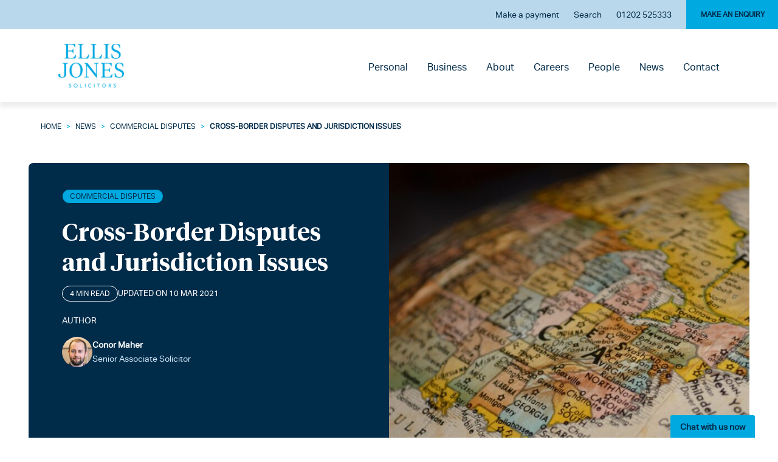

--- FILE ---
content_type: text/html; charset=UTF-8
request_url: https://www.ellisjones.co.uk/news/cross-border-disputes-jurisdiction/
body_size: 56751
content:

<!doctype html>
<!--[if lt IE 9]><html class="no-js no-svg ie lt-ie9 lt-ie8 lt-ie7" lang="en-US"> <![endif]-->
<!--[if IE 9]><html class="no-js no-svg ie ie9 lt-ie9 lt-ie8" lang="en-US"> <![endif]-->
<!--[if gt IE 9]><!--><html class="no-js no-svg" lang="en-US"> <!--<![endif]-->
<head> <script type="text/javascript">
/* <![CDATA[ */
var gform;gform||(document.addEventListener("gform_main_scripts_loaded",function(){gform.scriptsLoaded=!0}),document.addEventListener("gform/theme/scripts_loaded",function(){gform.themeScriptsLoaded=!0}),window.addEventListener("DOMContentLoaded",function(){gform.domLoaded=!0}),gform={domLoaded:!1,scriptsLoaded:!1,themeScriptsLoaded:!1,isFormEditor:()=>"function"==typeof InitializeEditor,callIfLoaded:function(o){return!(!gform.domLoaded||!gform.scriptsLoaded||!gform.themeScriptsLoaded&&!gform.isFormEditor()||(gform.isFormEditor()&&console.warn("The use of gform.initializeOnLoaded() is deprecated in the form editor context and will be removed in Gravity Forms 3.1."),o(),0))},initializeOnLoaded:function(o){gform.callIfLoaded(o)||(document.addEventListener("gform_main_scripts_loaded",()=>{gform.scriptsLoaded=!0,gform.callIfLoaded(o)}),document.addEventListener("gform/theme/scripts_loaded",()=>{gform.themeScriptsLoaded=!0,gform.callIfLoaded(o)}),window.addEventListener("DOMContentLoaded",()=>{gform.domLoaded=!0,gform.callIfLoaded(o)}))},hooks:{action:{},filter:{}},addAction:function(o,r,e,t){gform.addHook("action",o,r,e,t)},addFilter:function(o,r,e,t){gform.addHook("filter",o,r,e,t)},doAction:function(o){gform.doHook("action",o,arguments)},applyFilters:function(o){return gform.doHook("filter",o,arguments)},removeAction:function(o,r){gform.removeHook("action",o,r)},removeFilter:function(o,r,e){gform.removeHook("filter",o,r,e)},addHook:function(o,r,e,t,n){null==gform.hooks[o][r]&&(gform.hooks[o][r]=[]);var d=gform.hooks[o][r];null==n&&(n=r+"_"+d.length),gform.hooks[o][r].push({tag:n,callable:e,priority:t=null==t?10:t})},doHook:function(r,o,e){var t;if(e=Array.prototype.slice.call(e,1),null!=gform.hooks[r][o]&&((o=gform.hooks[r][o]).sort(function(o,r){return o.priority-r.priority}),o.forEach(function(o){"function"!=typeof(t=o.callable)&&(t=window[t]),"action"==r?t.apply(null,e):e[0]=t.apply(null,e)})),"filter"==r)return e[0]},removeHook:function(o,r,t,n){var e;null!=gform.hooks[o][r]&&(e=(e=gform.hooks[o][r]).filter(function(o,r,e){return!!(null!=n&&n!=o.tag||null!=t&&t!=o.priority)}),gform.hooks[o][r]=e)}});
/* ]]> */
</script>
<meta charset="UTF-8" /><script>if(navigator.userAgent.match(/MSIE|Internet Explorer/i)||navigator.userAgent.match(/Trident\/7\..*?rv:11/i)){var href=document.location.href;if(!href.match(/[?&]nowprocket/)){if(href.indexOf("?")==-1){if(href.indexOf("#")==-1){document.location.href=href+"?nowprocket=1"}else{document.location.href=href.replace("#","?nowprocket=1#")}}else{if(href.indexOf("#")==-1){document.location.href=href+"&nowprocket=1"}else{document.location.href=href.replace("#","&nowprocket=1#")}}}}</script><script>(()=>{class RocketLazyLoadScripts{constructor(){this.v="2.0.4",this.userEvents=["keydown","keyup","mousedown","mouseup","mousemove","mouseover","mouseout","touchmove","touchstart","touchend","touchcancel","wheel","click","dblclick","input"],this.attributeEvents=["onblur","onclick","oncontextmenu","ondblclick","onfocus","onmousedown","onmouseenter","onmouseleave","onmousemove","onmouseout","onmouseover","onmouseup","onmousewheel","onscroll","onsubmit"]}async t(){this.i(),this.o(),/iP(ad|hone)/.test(navigator.userAgent)&&this.h(),this.u(),this.l(this),this.m(),this.k(this),this.p(this),this._(),await Promise.all([this.R(),this.L()]),this.lastBreath=Date.now(),this.S(this),this.P(),this.D(),this.O(),this.M(),await this.C(this.delayedScripts.normal),await this.C(this.delayedScripts.defer),await this.C(this.delayedScripts.async),await this.T(),await this.F(),await this.j(),await this.A(),window.dispatchEvent(new Event("rocket-allScriptsLoaded")),this.everythingLoaded=!0,this.lastTouchEnd&&await new Promise(t=>setTimeout(t,500-Date.now()+this.lastTouchEnd)),this.I(),this.H(),this.U(),this.W()}i(){this.CSPIssue=sessionStorage.getItem("rocketCSPIssue"),document.addEventListener("securitypolicyviolation",t=>{this.CSPIssue||"script-src-elem"!==t.violatedDirective||"data"!==t.blockedURI||(this.CSPIssue=!0,sessionStorage.setItem("rocketCSPIssue",!0))},{isRocket:!0})}o(){window.addEventListener("pageshow",t=>{this.persisted=t.persisted,this.realWindowLoadedFired=!0},{isRocket:!0}),window.addEventListener("pagehide",()=>{this.onFirstUserAction=null},{isRocket:!0})}h(){let t;function e(e){t=e}window.addEventListener("touchstart",e,{isRocket:!0}),window.addEventListener("touchend",function i(o){o.changedTouches[0]&&t.changedTouches[0]&&Math.abs(o.changedTouches[0].pageX-t.changedTouches[0].pageX)<10&&Math.abs(o.changedTouches[0].pageY-t.changedTouches[0].pageY)<10&&o.timeStamp-t.timeStamp<200&&(window.removeEventListener("touchstart",e,{isRocket:!0}),window.removeEventListener("touchend",i,{isRocket:!0}),"INPUT"===o.target.tagName&&"text"===o.target.type||(o.target.dispatchEvent(new TouchEvent("touchend",{target:o.target,bubbles:!0})),o.target.dispatchEvent(new MouseEvent("mouseover",{target:o.target,bubbles:!0})),o.target.dispatchEvent(new PointerEvent("click",{target:o.target,bubbles:!0,cancelable:!0,detail:1,clientX:o.changedTouches[0].clientX,clientY:o.changedTouches[0].clientY})),event.preventDefault()))},{isRocket:!0})}q(t){this.userActionTriggered||("mousemove"!==t.type||this.firstMousemoveIgnored?"keyup"===t.type||"mouseover"===t.type||"mouseout"===t.type||(this.userActionTriggered=!0,this.onFirstUserAction&&this.onFirstUserAction()):this.firstMousemoveIgnored=!0),"click"===t.type&&t.preventDefault(),t.stopPropagation(),t.stopImmediatePropagation(),"touchstart"===this.lastEvent&&"touchend"===t.type&&(this.lastTouchEnd=Date.now()),"click"===t.type&&(this.lastTouchEnd=0),this.lastEvent=t.type,t.composedPath&&t.composedPath()[0].getRootNode()instanceof ShadowRoot&&(t.rocketTarget=t.composedPath()[0]),this.savedUserEvents.push(t)}u(){this.savedUserEvents=[],this.userEventHandler=this.q.bind(this),this.userEvents.forEach(t=>window.addEventListener(t,this.userEventHandler,{passive:!1,isRocket:!0})),document.addEventListener("visibilitychange",this.userEventHandler,{isRocket:!0})}U(){this.userEvents.forEach(t=>window.removeEventListener(t,this.userEventHandler,{passive:!1,isRocket:!0})),document.removeEventListener("visibilitychange",this.userEventHandler,{isRocket:!0}),this.savedUserEvents.forEach(t=>{(t.rocketTarget||t.target).dispatchEvent(new window[t.constructor.name](t.type,t))})}m(){const t="return false",e=Array.from(this.attributeEvents,t=>"data-rocket-"+t),i="["+this.attributeEvents.join("],[")+"]",o="[data-rocket-"+this.attributeEvents.join("],[data-rocket-")+"]",s=(e,i,o)=>{o&&o!==t&&(e.setAttribute("data-rocket-"+i,o),e["rocket"+i]=new Function("event",o),e.setAttribute(i,t))};new MutationObserver(t=>{for(const n of t)"attributes"===n.type&&(n.attributeName.startsWith("data-rocket-")||this.everythingLoaded?n.attributeName.startsWith("data-rocket-")&&this.everythingLoaded&&this.N(n.target,n.attributeName.substring(12)):s(n.target,n.attributeName,n.target.getAttribute(n.attributeName))),"childList"===n.type&&n.addedNodes.forEach(t=>{if(t.nodeType===Node.ELEMENT_NODE)if(this.everythingLoaded)for(const i of[t,...t.querySelectorAll(o)])for(const t of i.getAttributeNames())e.includes(t)&&this.N(i,t.substring(12));else for(const e of[t,...t.querySelectorAll(i)])for(const t of e.getAttributeNames())this.attributeEvents.includes(t)&&s(e,t,e.getAttribute(t))})}).observe(document,{subtree:!0,childList:!0,attributeFilter:[...this.attributeEvents,...e]})}I(){this.attributeEvents.forEach(t=>{document.querySelectorAll("[data-rocket-"+t+"]").forEach(e=>{this.N(e,t)})})}N(t,e){const i=t.getAttribute("data-rocket-"+e);i&&(t.setAttribute(e,i),t.removeAttribute("data-rocket-"+e))}k(t){Object.defineProperty(HTMLElement.prototype,"onclick",{get(){return this.rocketonclick||null},set(e){this.rocketonclick=e,this.setAttribute(t.everythingLoaded?"onclick":"data-rocket-onclick","this.rocketonclick(event)")}})}S(t){function e(e,i){let o=e[i];e[i]=null,Object.defineProperty(e,i,{get:()=>o,set(s){t.everythingLoaded?o=s:e["rocket"+i]=o=s}})}e(document,"onreadystatechange"),e(window,"onload"),e(window,"onpageshow");try{Object.defineProperty(document,"readyState",{get:()=>t.rocketReadyState,set(e){t.rocketReadyState=e},configurable:!0}),document.readyState="loading"}catch(t){console.log("WPRocket DJE readyState conflict, bypassing")}}l(t){this.originalAddEventListener=EventTarget.prototype.addEventListener,this.originalRemoveEventListener=EventTarget.prototype.removeEventListener,this.savedEventListeners=[],EventTarget.prototype.addEventListener=function(e,i,o){o&&o.isRocket||!t.B(e,this)&&!t.userEvents.includes(e)||t.B(e,this)&&!t.userActionTriggered||e.startsWith("rocket-")||t.everythingLoaded?t.originalAddEventListener.call(this,e,i,o):(t.savedEventListeners.push({target:this,remove:!1,type:e,func:i,options:o}),"mouseenter"!==e&&"mouseleave"!==e||t.originalAddEventListener.call(this,e,t.savedUserEvents.push,o))},EventTarget.prototype.removeEventListener=function(e,i,o){o&&o.isRocket||!t.B(e,this)&&!t.userEvents.includes(e)||t.B(e,this)&&!t.userActionTriggered||e.startsWith("rocket-")||t.everythingLoaded?t.originalRemoveEventListener.call(this,e,i,o):t.savedEventListeners.push({target:this,remove:!0,type:e,func:i,options:o})}}J(t,e){this.savedEventListeners=this.savedEventListeners.filter(i=>{let o=i.type,s=i.target||window;return e!==o||t!==s||(this.B(o,s)&&(i.type="rocket-"+o),this.$(i),!1)})}H(){EventTarget.prototype.addEventListener=this.originalAddEventListener,EventTarget.prototype.removeEventListener=this.originalRemoveEventListener,this.savedEventListeners.forEach(t=>this.$(t))}$(t){t.remove?this.originalRemoveEventListener.call(t.target,t.type,t.func,t.options):this.originalAddEventListener.call(t.target,t.type,t.func,t.options)}p(t){let e;function i(e){return t.everythingLoaded?e:e.split(" ").map(t=>"load"===t||t.startsWith("load.")?"rocket-jquery-load":t).join(" ")}function o(o){function s(e){const s=o.fn[e];o.fn[e]=o.fn.init.prototype[e]=function(){return this[0]===window&&t.userActionTriggered&&("string"==typeof arguments[0]||arguments[0]instanceof String?arguments[0]=i(arguments[0]):"object"==typeof arguments[0]&&Object.keys(arguments[0]).forEach(t=>{const e=arguments[0][t];delete arguments[0][t],arguments[0][i(t)]=e})),s.apply(this,arguments),this}}if(o&&o.fn&&!t.allJQueries.includes(o)){const e={DOMContentLoaded:[],"rocket-DOMContentLoaded":[]};for(const t in e)document.addEventListener(t,()=>{e[t].forEach(t=>t())},{isRocket:!0});o.fn.ready=o.fn.init.prototype.ready=function(i){function s(){parseInt(o.fn.jquery)>2?setTimeout(()=>i.bind(document)(o)):i.bind(document)(o)}return"function"==typeof i&&(t.realDomReadyFired?!t.userActionTriggered||t.fauxDomReadyFired?s():e["rocket-DOMContentLoaded"].push(s):e.DOMContentLoaded.push(s)),o([])},s("on"),s("one"),s("off"),t.allJQueries.push(o)}e=o}t.allJQueries=[],o(window.jQuery),Object.defineProperty(window,"jQuery",{get:()=>e,set(t){o(t)}})}P(){const t=new Map;document.write=document.writeln=function(e){const i=document.currentScript,o=document.createRange(),s=i.parentElement;let n=t.get(i);void 0===n&&(n=i.nextSibling,t.set(i,n));const c=document.createDocumentFragment();o.setStart(c,0),c.appendChild(o.createContextualFragment(e)),s.insertBefore(c,n)}}async R(){return new Promise(t=>{this.userActionTriggered?t():this.onFirstUserAction=t})}async L(){return new Promise(t=>{document.addEventListener("DOMContentLoaded",()=>{this.realDomReadyFired=!0,t()},{isRocket:!0})})}async j(){return this.realWindowLoadedFired?Promise.resolve():new Promise(t=>{window.addEventListener("load",t,{isRocket:!0})})}M(){this.pendingScripts=[];this.scriptsMutationObserver=new MutationObserver(t=>{for(const e of t)e.addedNodes.forEach(t=>{"SCRIPT"!==t.tagName||t.noModule||t.isWPRocket||this.pendingScripts.push({script:t,promise:new Promise(e=>{const i=()=>{const i=this.pendingScripts.findIndex(e=>e.script===t);i>=0&&this.pendingScripts.splice(i,1),e()};t.addEventListener("load",i,{isRocket:!0}),t.addEventListener("error",i,{isRocket:!0}),setTimeout(i,1e3)})})})}),this.scriptsMutationObserver.observe(document,{childList:!0,subtree:!0})}async F(){await this.X(),this.pendingScripts.length?(await this.pendingScripts[0].promise,await this.F()):this.scriptsMutationObserver.disconnect()}D(){this.delayedScripts={normal:[],async:[],defer:[]},document.querySelectorAll("script[type$=rocketlazyloadscript]").forEach(t=>{t.hasAttribute("data-rocket-src")?t.hasAttribute("async")&&!1!==t.async?this.delayedScripts.async.push(t):t.hasAttribute("defer")&&!1!==t.defer||"module"===t.getAttribute("data-rocket-type")?this.delayedScripts.defer.push(t):this.delayedScripts.normal.push(t):this.delayedScripts.normal.push(t)})}async _(){await this.L();let t=[];document.querySelectorAll("script[type$=rocketlazyloadscript][data-rocket-src]").forEach(e=>{let i=e.getAttribute("data-rocket-src");if(i&&!i.startsWith("data:")){i.startsWith("//")&&(i=location.protocol+i);try{const o=new URL(i).origin;o!==location.origin&&t.push({src:o,crossOrigin:e.crossOrigin||"module"===e.getAttribute("data-rocket-type")})}catch(t){}}}),t=[...new Map(t.map(t=>[JSON.stringify(t),t])).values()],this.Y(t,"preconnect")}async G(t){if(await this.K(),!0!==t.noModule||!("noModule"in HTMLScriptElement.prototype))return new Promise(e=>{let i;function o(){(i||t).setAttribute("data-rocket-status","executed"),e()}try{if(navigator.userAgent.includes("Firefox/")||""===navigator.vendor||this.CSPIssue)i=document.createElement("script"),[...t.attributes].forEach(t=>{let e=t.nodeName;"type"!==e&&("data-rocket-type"===e&&(e="type"),"data-rocket-src"===e&&(e="src"),i.setAttribute(e,t.nodeValue))}),t.text&&(i.text=t.text),t.nonce&&(i.nonce=t.nonce),i.hasAttribute("src")?(i.addEventListener("load",o,{isRocket:!0}),i.addEventListener("error",()=>{i.setAttribute("data-rocket-status","failed-network"),e()},{isRocket:!0}),setTimeout(()=>{i.isConnected||e()},1)):(i.text=t.text,o()),i.isWPRocket=!0,t.parentNode.replaceChild(i,t);else{const i=t.getAttribute("data-rocket-type"),s=t.getAttribute("data-rocket-src");i?(t.type=i,t.removeAttribute("data-rocket-type")):t.removeAttribute("type"),t.addEventListener("load",o,{isRocket:!0}),t.addEventListener("error",i=>{this.CSPIssue&&i.target.src.startsWith("data:")?(console.log("WPRocket: CSP fallback activated"),t.removeAttribute("src"),this.G(t).then(e)):(t.setAttribute("data-rocket-status","failed-network"),e())},{isRocket:!0}),s?(t.fetchPriority="high",t.removeAttribute("data-rocket-src"),t.src=s):t.src="data:text/javascript;base64,"+window.btoa(unescape(encodeURIComponent(t.text)))}}catch(i){t.setAttribute("data-rocket-status","failed-transform"),e()}});t.setAttribute("data-rocket-status","skipped")}async C(t){const e=t.shift();return e?(e.isConnected&&await this.G(e),this.C(t)):Promise.resolve()}O(){this.Y([...this.delayedScripts.normal,...this.delayedScripts.defer,...this.delayedScripts.async],"preload")}Y(t,e){this.trash=this.trash||[];let i=!0;var o=document.createDocumentFragment();t.forEach(t=>{const s=t.getAttribute&&t.getAttribute("data-rocket-src")||t.src;if(s&&!s.startsWith("data:")){const n=document.createElement("link");n.href=s,n.rel=e,"preconnect"!==e&&(n.as="script",n.fetchPriority=i?"high":"low"),t.getAttribute&&"module"===t.getAttribute("data-rocket-type")&&(n.crossOrigin=!0),t.crossOrigin&&(n.crossOrigin=t.crossOrigin),t.integrity&&(n.integrity=t.integrity),t.nonce&&(n.nonce=t.nonce),o.appendChild(n),this.trash.push(n),i=!1}}),document.head.appendChild(o)}W(){this.trash.forEach(t=>t.remove())}async T(){try{document.readyState="interactive"}catch(t){}this.fauxDomReadyFired=!0;try{await this.K(),this.J(document,"readystatechange"),document.dispatchEvent(new Event("rocket-readystatechange")),await this.K(),document.rocketonreadystatechange&&document.rocketonreadystatechange(),await this.K(),this.J(document,"DOMContentLoaded"),document.dispatchEvent(new Event("rocket-DOMContentLoaded")),await this.K(),this.J(window,"DOMContentLoaded"),window.dispatchEvent(new Event("rocket-DOMContentLoaded"))}catch(t){console.error(t)}}async A(){try{document.readyState="complete"}catch(t){}try{await this.K(),this.J(document,"readystatechange"),document.dispatchEvent(new Event("rocket-readystatechange")),await this.K(),document.rocketonreadystatechange&&document.rocketonreadystatechange(),await this.K(),this.J(window,"load"),window.dispatchEvent(new Event("rocket-load")),await this.K(),window.rocketonload&&window.rocketonload(),await this.K(),this.allJQueries.forEach(t=>t(window).trigger("rocket-jquery-load")),await this.K(),this.J(window,"pageshow");const t=new Event("rocket-pageshow");t.persisted=this.persisted,window.dispatchEvent(t),await this.K(),window.rocketonpageshow&&window.rocketonpageshow({persisted:this.persisted})}catch(t){console.error(t)}}async K(){Date.now()-this.lastBreath>45&&(await this.X(),this.lastBreath=Date.now())}async X(){return document.hidden?new Promise(t=>setTimeout(t)):new Promise(t=>requestAnimationFrame(t))}B(t,e){return e===document&&"readystatechange"===t||(e===document&&"DOMContentLoaded"===t||(e===window&&"DOMContentLoaded"===t||(e===window&&"load"===t||e===window&&"pageshow"===t)))}static run(){(new RocketLazyLoadScripts).t()}}RocketLazyLoadScripts.run()})();</script>
    
        
    <meta http-equiv="X-UA-Compatible" content="IE=edge">
    <meta name="viewport" content="width=device-width, initial-scale=1">
    <link rel="author" href="https://www.ellisjones.co.uk/wp-content/themes/ellisjones/humans.txt" />
    <link rel="pingback" href="https://www.ellisjones.co.uk/xmlrpc.php" />
    <link rel="profile" href="http://gmpg.org/xfn/11">

    
    <meta name="SKYPE_TOOLBAR" content="SKYPE_TOOLBAR_PARSER_COMPATIBLE" />
            <link rel="icon" type="image/png" href="" />
    

    <script type="rocketlazyloadscript" async data-rocket-type="text/javascript" data-rocket-src="https://secure.leadforensics.com/js/87511.js"></script>
    <noscript><img alt="" src="https://secure.leadforensics.com/87511.png" style="display:none;" />
    </noscript>



            <script type="rocketlazyloadscript">
            function readCookie(name) {
                let match = document.cookie.match(new RegExp('(^|; )' + name + '=([^;]*)'));
                return match ? decodeURIComponent(match[2]) : null;
            }
            console.log('Wilson Cookie Consent: Loaded GTM snippet');
            
            window.dataLayer = window.dataLayer || [];
            function gtag(){ dataLayer.push(arguments); }
            let userConsent = readCookie('cookie_consent');
            if (userConsent === 'accepted') {
                gtag('consent','update',{
                    'ad_storage':'granted',
                    'analytics_storage':'granted',
                    'ad_user_data':'granted',
                    'ad_personalization':'granted'
                });
            } else {
                gtag('consent', 'default', {
                    'ad_storage': 'denied',
                    'analytics_storage': 'denied',
                    'ad_user_data': 'denied',
                    'ad_personalization': 'denied'
                });
            }
        </script>

        <script type="rocketlazyloadscript">
        (function(w,d,s,l,i){
            w[l] = w[l] || [];
            w[l].push({'gtm.start': new Date().getTime(), event:'gtm.js'});
            var f = d.getElementsByTagName(s)[0], j = d.createElement(s), dl = l != 'dataLayer' ? '&l='+l : '';
            j.async = true;
            j.src = 'https://www.googletagmanager.com/gtm.js?id='+i+dl;
            f.parentNode.insertBefore(j,f);
        })(window,document,'script','dataLayer','GTM-5ZHSCKG');
        </script>
    <meta name='robots' content='index, follow, max-image-preview:large, max-snippet:-1, max-video-preview:-1' />

	<!-- This site is optimized with the Yoast SEO Premium plugin v20.8 (Yoast SEO v26.6) - https://yoast.com/wordpress/plugins/seo/ -->
	<title>Cross-Border Disputes and Jurisdiction Issues - Ellis Jones</title>
<style id="wpr-usedcss">img:is([sizes=auto i],[sizes^="auto," i]){contain-intrinsic-size:3000px 1500px}img.emoji{display:inline!important;border:none!important;box-shadow:none!important;height:1em!important;width:1em!important;margin:0 .07em!important;vertical-align:-.1em!important;background:0 0!important;padding:0!important}:root{--wp--preset--aspect-ratio--square:1;--wp--preset--aspect-ratio--4-3:4/3;--wp--preset--aspect-ratio--3-4:3/4;--wp--preset--aspect-ratio--3-2:3/2;--wp--preset--aspect-ratio--2-3:2/3;--wp--preset--aspect-ratio--16-9:16/9;--wp--preset--aspect-ratio--9-16:9/16;--wp--preset--color--black:#000000;--wp--preset--color--cyan-bluish-gray:#abb8c3;--wp--preset--color--white:#ffffff;--wp--preset--color--pale-pink:#f78da7;--wp--preset--color--vivid-red:#cf2e2e;--wp--preset--color--luminous-vivid-orange:#ff6900;--wp--preset--color--luminous-vivid-amber:#fcb900;--wp--preset--color--light-green-cyan:#7bdcb5;--wp--preset--color--vivid-green-cyan:#00d084;--wp--preset--color--pale-cyan-blue:#8ed1fc;--wp--preset--color--vivid-cyan-blue:#0693e3;--wp--preset--color--vivid-purple:#9b51e0;--wp--preset--gradient--vivid-cyan-blue-to-vivid-purple:linear-gradient(135deg,rgba(6, 147, 227, 1) 0%,rgb(155, 81, 224) 100%);--wp--preset--gradient--light-green-cyan-to-vivid-green-cyan:linear-gradient(135deg,rgb(122, 220, 180) 0%,rgb(0, 208, 130) 100%);--wp--preset--gradient--luminous-vivid-amber-to-luminous-vivid-orange:linear-gradient(135deg,rgba(252, 185, 0, 1) 0%,rgba(255, 105, 0, 1) 100%);--wp--preset--gradient--luminous-vivid-orange-to-vivid-red:linear-gradient(135deg,rgba(255, 105, 0, 1) 0%,rgb(207, 46, 46) 100%);--wp--preset--gradient--very-light-gray-to-cyan-bluish-gray:linear-gradient(135deg,rgb(238, 238, 238) 0%,rgb(169, 184, 195) 100%);--wp--preset--gradient--cool-to-warm-spectrum:linear-gradient(135deg,rgb(74, 234, 220) 0%,rgb(151, 120, 209) 20%,rgb(207, 42, 186) 40%,rgb(238, 44, 130) 60%,rgb(251, 105, 98) 80%,rgb(254, 248, 76) 100%);--wp--preset--gradient--blush-light-purple:linear-gradient(135deg,rgb(255, 206, 236) 0%,rgb(152, 150, 240) 100%);--wp--preset--gradient--blush-bordeaux:linear-gradient(135deg,rgb(254, 205, 165) 0%,rgb(254, 45, 45) 50%,rgb(107, 0, 62) 100%);--wp--preset--gradient--luminous-dusk:linear-gradient(135deg,rgb(255, 203, 112) 0%,rgb(199, 81, 192) 50%,rgb(65, 88, 208) 100%);--wp--preset--gradient--pale-ocean:linear-gradient(135deg,rgb(255, 245, 203) 0%,rgb(182, 227, 212) 50%,rgb(51, 167, 181) 100%);--wp--preset--gradient--electric-grass:linear-gradient(135deg,rgb(202, 248, 128) 0%,rgb(113, 206, 126) 100%);--wp--preset--gradient--midnight:linear-gradient(135deg,rgb(2, 3, 129) 0%,rgb(40, 116, 252) 100%);--wp--preset--font-size--small:13px;--wp--preset--font-size--medium:20px;--wp--preset--font-size--large:36px;--wp--preset--font-size--x-large:42px;--wp--preset--spacing--20:0.44rem;--wp--preset--spacing--30:0.67rem;--wp--preset--spacing--40:1rem;--wp--preset--spacing--50:1.5rem;--wp--preset--spacing--60:2.25rem;--wp--preset--spacing--70:3.38rem;--wp--preset--spacing--80:5.06rem;--wp--preset--shadow--natural:6px 6px 9px rgba(0, 0, 0, .2);--wp--preset--shadow--deep:12px 12px 50px rgba(0, 0, 0, .4);--wp--preset--shadow--sharp:6px 6px 0px rgba(0, 0, 0, .2);--wp--preset--shadow--outlined:6px 6px 0px -3px rgba(255, 255, 255, 1),6px 6px rgba(0, 0, 0, 1);--wp--preset--shadow--crisp:6px 6px 0px rgba(0, 0, 0, 1)}:where(.is-layout-flex){gap:.5em}:where(.is-layout-grid){gap:.5em}:where(.wp-block-post-template.is-layout-flex){gap:1.25em}:where(.wp-block-post-template.is-layout-grid){gap:1.25em}:where(.wp-block-columns.is-layout-flex){gap:2em}:where(.wp-block-columns.is-layout-grid){gap:2em}:root :where(.wp-block-pullquote){font-size:1.5em;line-height:1.6}.slick-slider{position:relative;display:block;box-sizing:border-box;-webkit-touch-callout:none;-webkit-user-select:none;-moz-user-select:none;-ms-user-select:none;user-select:none;touch-action:pan-y;-webkit-tap-highlight-color:transparent}.slick-slider .slick-list{position:relative;overflow:hidden;display:block;margin:0;padding:0}.slick-slider .slick-list:focus{outline:0}.slick-slider .slick-list,.slick-slider .slick-track{transform:translateZ(0)}.slick-slider .slick-track{position:relative;left:0;top:0;display:flex;margin-left:auto;margin-right:auto}.slick-loading .slick-slider .slick-track{visibility:hidden}.slick-slide{height:100%;min-height:1px;display:none}[dir=rtl] .slick-slide{float:right}.slick-slide img{display:block}.slick-slide.slick-loading img{display:none}.slick-initialized .slick-slide{display:block}.slick-loading .slick-slide{visibility:hidden}.slick-vertical .slick-slide{display:block;height:auto;border:1px solid transparent}.slick-slider.slick-dotted{margin-bottom:50px}.slick-slider .slick-dots{position:absolute;bottom:-50px;padding:0;width:100%;text-align:center}.slick-slider .slick-dots li{display:inline-block;vertical-align:middle;list-style:none;line-height:0;padding-left:5px;padding-right:5px}.slick-slider .slick-dots li button{width:20px;height:20px;padding:0;border:2px solid #002b49;border-radius:100%;font-size:0;background-color:#00a9e0;transition:background-color .3s ease,opacity .3s ease}.slick-slider .slick-dots li button:focus,.slick-slider .slick-dots li button:hover{outline:0;cursor:pointer;background-color:#002b49;opacity:.8}.slick-slider .slick-dots li.slick-active button{background-color:#002b49}.slick-arrow{width:50px;height:50px;border:2px solid #00a9e0;position:absolute;top:70px;z-index:999;padding:0;display:flex;align-items:center;justify-content:center}.slick-arrow,.slick-arrow:before{font-size:0;background-color:transparent;box-shadow:none;transition:border .3s ease}.slick-arrow:before{content:"";width:8px;height:8px;border:2px solid #002b49;border-top:0;border-right:0;display:block}.slick-arrow.slick-hidden,.slick-arrow:after{display:none}.slick-arrow:focus,.slick-arrow:hover{outline:0;cursor:pointer;border-color:#002b49}.slick-arrow.slick-prev{left:-100px}.slick-arrow.slick-prev:before{border-top:0;border-right:0;transform:rotate(45deg) translate(2px,-1px)}.slick-arrow.slick-next{right:-97px}.slick-arrow.slick-next:before{transform:rotate(-135deg) translate(1px,-2px)}.slick-lightbox{position:fixed;top:0;left:0;z-index:999999;width:100%;height:100%;background:#000;transition:opacity .5s ease}.slick-lightbox .slick-loading .slick-list{background-color:transparent}.slick-lightbox .slick-prev{left:15px}.slick-lightbox .slick-next{right:15px}.slick-lightbox-hide{opacity:0}.slick-lightbox-hide-init{position:absolute;top:-9999px;opacity:0}.slick-lightbox-inner{position:fixed;top:0;left:0;width:100%;height:100%}.slick-lightbox-slick-item{text-align:center;overflow:hidden}.slick-lightbox-slick-item:before{content:"";display:inline-block;height:100%;vertical-align:middle;margin-right:-.25em}.slick-lightbox-slick-item-inner{display:inline-block;vertical-align:middle;max-width:90%;max-height:90%}.slick-lightbox-slick-img{margin:0 auto;display:block;max-width:90%;max-height:90%}.slick-lightbox-close{position:absolute;top:15px;right:15px;display:block;height:20px;width:20px;line-height:0;font-size:0;cursor:pointer;background:0 0;color:transparent;padding:0;border:none}.slick-lightbox-close:focus{outline:0}.slick-lightbox-close:before{font-family:slick;font-size:20px;line-height:1;color:#fff;opacity:.85;-webkit-font-smoothing:antialiased;-moz-osx-font-smoothing:grayscale;content:"×"}.slick-lightbox .slick-arrow{top:50%;transform:translateY(-50%);border:none;color:#fff;width:5%}.slick-lightbox .slick-arrow:before{border-color:#fff}.swing{-webkit-animation-name:swing;animation-name:swing;-webkit-animation-duration:1s;animation-duration:1s;-webkit-animation-fill-mode:both;animation-fill-mode:both;transform-origin:top center}@-webkit-keyframes swing{20%{transform:rotate(15deg)}40%{transform:rotate(-10deg)}60%{transform:rotate(5deg)}80%{transform:rotate(-5deg)}to{transform:rotate(0)}}@keyframes swing{20%{transform:rotate(15deg)}40%{transform:rotate(-10deg)}60%{transform:rotate(5deg)}80%{transform:rotate(-5deg)}to{transform:rotate(0)}}.fadeInUp{-webkit-animation-name:fadeInUp;animation-name:fadeInUp;-webkit-animation-duration:1s;animation-duration:1s;-webkit-animation-fill-mode:both;animation-fill-mode:both}@-webkit-keyframes fadeInUp{0%{opacity:0;transform:translate3d(0,20%,0)}to{opacity:1;transform:none;transform:translateZ(0)}}@keyframes fadeInUp{0%{opacity:0;transform:translate3d(0,20%,0)}to{opacity:1;transform:none;transform:translateZ(0)}}@font-face{font-family:aktiv-grotesk;src:url(https://www.ellisjones.co.uk/wp-content/themes/ellisjones/assets/font/AktivGrotesk-Regular.woff2) format("woff2"),url(https://www.ellisjones.co.uk/wp-content/themes/ellisjones/assets/font/AktivGrotesk-Regular.woff) format("woff"),url(https://www.ellisjones.co.uk/wp-content/themes/ellisjones/assets/font/AktivGrotesk-Regular.ttf) format("truetype"),url(https://www.ellisjones.co.uk/wp-content/themes/ellisjones/assets/font/AktivGrotesk-Regular.otf) format("opentype");font-weight:400;font-style:normal;font-display:swap}@font-face{font-family:aktiv-grotesk-medium;src:url(https://www.ellisjones.co.uk/wp-content/themes/ellisjones/assets/font/aktivgrotesk-medium-webfont.woff2) format("woff2"),url(https://www.ellisjones.co.uk/wp-content/themes/ellisjones/assets/font/aktivgrotesk-medium-webfont.woff) format("woff"),url(https://www.ellisjones.co.uk/wp-content/themes/ellisjones/assets/font/AktivGrotesk-Medium.otf) format("opentype");font-weight:400;font-style:normal;font-display:swap}@font-face{font-family:'Tiempos Headline';src:url(https://www.ellisjones.co.uk/wp-content/themes/ellisjones/assets/font/TiemposHeadline-Semibold.woff2) format("woff2"),url(https://www.ellisjones.co.uk/wp-content/themes/ellisjones/assets/font/TiemposHeadline-Semibold.woff) format("woff"),url(https://www.ellisjones.co.uk/wp-content/themes/ellisjones/assets/font/TiemposHeadline-Semibold.ttf) format("truetype");font-weight:600;font-style:normal;font-display:swap}@font-face{font-family:'Tiempos Headline';src:url(https://www.ellisjones.co.uk/wp-content/themes/ellisjones/assets/font/TiemposHeadline-Regular.woff2) format("woff2"),url(https://www.ellisjones.co.uk/wp-content/themes/ellisjones/assets/font/TiemposHeadline-Regular.woff) format("woff"),url(https://www.ellisjones.co.uk/wp-content/themes/ellisjones/assets/font/TiemposHeadline-Regular.ttf) format("truetype");font-weight:400;font-style:normal;font-display:swap}a,address,b,body,canvas,code,div,em,fieldset,footer,form,h1,h2,h3,h4,header,html,iframe,img,label,legend,li,menu,nav,object,p,section,span,strong,table,tbody,time,tr,ul,var{margin:0;padding:0;vertical-align:baseline;font-size:100%;background:0 0;border:0;outline:0;-webkit-font-smoothing:subpixel-antialiased;-webkit-tap-highlight-color:transparent}html{-ms-text-size-adjust:100%;-webkit-text-size-adjust:100%}body,html{height:100%}body{display:flex;flex-wrap:wrap;max-width:100%}*{box-sizing:border-box}footer,header,nav,section{display:block}.container{width:100%;max-width:1118px;margin-left:auto;margin-right:auto;padding-left:15px;padding-right:15px}@media (min-width:768px) and (max-width:1199px){.container{padding-left:40px;padding-right:40px}}.container-fluid{width:100%;max-width:1442px;margin-left:auto;margin-right:auto;padding-right:62px;padding-left:62px}@media (max-width:1023px){.container-fluid{padding-left:40px;padding-right:40px}.main-header .bottom-header .container{padding:0 20px}}.row{display:flex;flex-wrap:wrap;margin-right:-15px;margin-left:-15px}[class*=cell-]{padding-left:15px;padding-right:15px;position:relative;width:100%}.d-flex{display:flex;flex-wrap:wrap}.d-flex img{align-self:center}.align-items-center{align-items:center}.justify-content-between{justify-content:space-between}.cell-12{width:100%}.d-block{display:block}@media (min-width:768px){.cell-md-6{width:50%}.cell-md-12{width:100%}.d-md-none{display:none}.headroom--pinned{transform:translateY(0)}}@media (min-width:1024px){.cell-lg-4{width:33.33333%}.cell-lg-6{width:50%}.cell-lg-8{width:66.66667%}}.mb-20{margin-bottom:20px}html{font-size:100%}body{min-height:100%;height:auto;color:#002b49;font-size:1rem;font-family:aktiv-grotesk,sans-serif;line-height:1.7;background-color:#fff}@media (-ms-high-contrast:none),screen and (-ms-high-contrast:active){body{height:100%}}h1{margin-bottom:.94rem;font-family:'Tiempos Headline',Arial,sans-serif;font-weight:600;line-height:1.1;color:#002b49}h1 a{color:inherit;text-decoration:none}.h2,h2{margin-bottom:.94rem;font-family:'Tiempos Headline',Arial,sans-serif;font-weight:600;line-height:1.1;color:#002b49}.h2 a,h2 a{color:inherit;text-decoration:none}.h3,h3{margin-bottom:.94rem;font-family:'Tiempos Headline',Arial,sans-serif;font-weight:600;line-height:1.1;color:#002b49}.h3 a,h3 a{color:inherit;text-decoration:none}.h4,h4{margin-bottom:.94rem;font-family:'Tiempos Headline',Arial,sans-serif;font-weight:600;line-height:1.1;color:#002b49}.h4 a,h4 a{color:inherit;text-decoration:none}.h5{margin-bottom:.94rem;font-family:'Tiempos Headline',Arial,sans-serif;font-weight:600;line-height:1.1;color:#002b49}.h5 a{color:inherit;text-decoration:none}.h6{margin-bottom:.94rem;font-family:'Tiempos Headline',Arial,sans-serif;font-weight:600;line-height:1.1;color:#002b49}.h6 a{color:inherit;text-decoration:none}h1{font-size:3rem}@media (max-width:767px){.container-fluid{padding-left:15px;padding-right:15px}h1{font-size:2rem}}.h2,h2{font-size:2.5rem;line-height:50px}@media (max-width:767px){.h2,h2{font-size:1.66667rem}}.h3,h3{font-size:2rem}@media (max-width:767px){.h3,h3{font-size:1.66667rem}.h4,h4{font-size:1.5rem}}.h4,h4{font-size:1.5rem}.h5{font-size:1.25rem}@media (max-width:767px){.h5{font-size:1.13636rem}}.h6{font-size:1.13rem}@media (max-width:767px){.h6{font-size:1.02727rem}}p{margin-bottom:15px}p:last-child{margin-bottom:0}ul{padding-left:20px;margin-bottom:15px}ul ul{margin-bottom:0}ul li{padding-top:6px;padding-bottom:6px}ul li:last-child{padding-bottom:0}img{max-width:100%;border:none}img,img[src$=".svg"]{display:inline-block;height:auto;vertical-align:top}img[src$=".svg"]{width:100%}.no-underline{text-decoration:none!important}a{color:#002b49;transition:background-color .3s ease 0s,color .3s ease 0s}a:focus,a:hover{color:#00a9e0;text-decoration:underline;outline:0}table{border-spacing:0;border-collapse:collapse}.btn,button,input[type=button],input[type=submit]{display:inline-block;padding:15px 22px 15px 24px;vertical-align:top;color:#002b49;font-size:.75rem;line-height:1.5;text-align:center;text-decoration:none;border:none;border-radius:0;background-color:#00a9e0;transition:background-color .3s ease 0s,color .3s ease 0s;text-transform:uppercase;font-weight:700;position:relative;overflow:hidden;transition:color .3s;z-index:2}.btn:after,button:after,input[type=button]:after,input[type=submit]:after{content:"";position:absolute;z-index:-1;transition:width .3s,opacity .3s;width:0;height:530px;top:50%;left:50%;opacity:0;transform:translate(-50%,-50%) rotate(45deg);transform:translate3d(-50%,-50%,0) rotate(45deg);-webkit-backface-visibility:hidden;backface-visibility:hidden;background-color:#002b49}.btn:focus,.btn:hover,button:focus,button:hover,input:focus[type=button],input:focus[type=submit],input:hover[type=button],input:hover[type=submit]{cursor:pointer;color:#fff;text-decoration:none}.btn:focus:after,.btn:hover:after,button:focus:after,button:hover:after,input[type=button]:focus:after,input[type=button]:hover:after,input[type=submit]:focus:after,input[type=submit]:hover:after{width:110%;opacity:1}.btn-arrow{padding:12px 35px;position:relative}.btn-arrow>span{position:relative;right:0;transition:all .3s ease}.btn-arrow:before{content:"";background:var(--wpr-bg-f8c07363-5434-4122-b945-25bef2142423) no-repeat;width:24px;height:12px;display:block;float:right;margin-left:15px;margin-top:2px}.btn-arrow:focus:before,.btn-arrow:hover:before{background:var(--wpr-bg-83284256-a8cd-4833-83b6-0804edef214d) no-repeat;-webkit-animation:.4s cubic-bezier(.77,0,.175,1) animate-arrow-right;animation:.4s cubic-bezier(.77,0,.175,1) animate-arrow-right}.btn-arrow:focus>span,.btn-arrow:hover>span{right:10px}.btn-arrow.trans-arrow{background:0 0;border:1px solid;border-radius:6px}.btn-arrow.trans-arrow:before{top:15px;background:var(--wpr-bg-35418b4d-35da-4c0f-b61b-ef060bc06553) no-repeat}.btn-arrow.trans-arrow:after{display:none}.btn-arrow.trans-arrow:hover{border-color:#002b49;color:#002b49}button,input[type=button],input[type=submit]{-webkit-appearance:button}#designstudio-button #transparent-button:hover:after{display:none}@-webkit-keyframes animate-arrow-right{0%{transform:translate(0) scale(1);transform:translateZ(0) scale(1);opacity:1}50%{transform:translate(10px) scaleX(1.3);transform:translate3d(10px,0,0) scaleX(1.3);opacity:0}51%{transform:translate(-10px) scaleX(1.3);transform:translate3d(-10px,0,0) scaleX(1.3);opacity:0}to{transform:translate(0) scale(1);transform:translateZ(0) scale(1);opacity:1}}@keyframes animate-arrow-right{0%{transform:translate(0) scale(1);transform:translateZ(0) scale(1);opacity:1}50%{transform:translate(10px) scaleX(1.3);transform:translate3d(10px,0,0) scaleX(1.3);opacity:0}51%{transform:translate(-10px) scaleX(1.3);transform:translate3d(-10px,0,0) scaleX(1.3);opacity:0}to{transform:translate(0) scale(1);transform:translateZ(0) scale(1);opacity:1}}form label{display:block;margin-bottom:10px;line-height:1.5;font-weight:400;font-size:.88rem;color:#000}button,form label,input,select,textarea{font-family:aktiv-grotesk,sans-serif}input[type=button],input[type=email],input[type=password],input[type=search],input[type=submit],input[type=tel],input[type=text],input[type=url],textarea{-webkit-appearance:none;outline:0}input[type=button]::-webkit-input-placeholder,input[type=email]::-webkit-input-placeholder,input[type=password]::-webkit-input-placeholder,input[type=search]::-webkit-input-placeholder,input[type=submit]::-webkit-input-placeholder,input[type=tel]::-webkit-input-placeholder,input[type=text]::-webkit-input-placeholder,input[type=url]::-webkit-input-placeholder,textarea::-webkit-input-placeholder{color:rgba(0,43,73,.5)}input[type=button]:-moz-placeholder,input[type=button]::-moz-placeholder,input[type=email]:-moz-placeholder,input[type=email]::-moz-placeholder,input[type=password]:-moz-placeholder,input[type=password]::-moz-placeholder,input[type=search]:-moz-placeholder,input[type=search]::-moz-placeholder,input[type=submit]:-moz-placeholder,input[type=submit]::-moz-placeholder,input[type=tel]:-moz-placeholder,input[type=tel]::-moz-placeholder,input[type=text]:-moz-placeholder,input[type=text]::-moz-placeholder,input[type=url]:-moz-placeholder,input[type=url]::-moz-placeholder,textarea:-moz-placeholder,textarea::-moz-placeholder{color:rgba(0,43,73,.5)}input[type=button]:-ms-input-placeholder,input[type=email]:-ms-input-placeholder,input[type=password]:-ms-input-placeholder,input[type=search]:-ms-input-placeholder,input[type=submit]:-ms-input-placeholder,input[type=tel]:-ms-input-placeholder,input[type=text]:-ms-input-placeholder,input[type=url]:-ms-input-placeholder,textarea:-ms-input-placeholder{color:rgba(0,43,73,.5)}input[type=email],input[type=number],input[type=password],input[type=search],input[type=tel],input[type=text],input[type=url],select,textarea{width:100%;height:40px;padding:0 10px;color:#002b49;font-size:1rem;font-weight:400;border:2px solid #bad8eb;border-radius:0;background:#bad8eb}input[type=email]:focus,input[type=number]:focus,input[type=password]:focus,input[type=search]:focus,input[type=tel]:focus,input[type=text]:focus,input[type=url]:focus,select:focus,textarea:focus{border:2px solid #fff;outline:0}textarea{display:block;height:150px;padding:10px 15px;resize:none;overflow:auto}select{-webkit-appearance:none;padding-right:1.875em;background-image:var(--wpr-bg-fa627f4d-5ad3-41ba-be76-509149e67c00);background-size:14px 7px;background-position:right 1em center;background-repeat:no-repeat}select:focus{outline:0}select::-ms-expand{display:none}input[type=search]::-webkit-search-cancel-button,input[type=search]::-webkit-search-decoration{-webkit-appearance:none}input:-webkit-autofill,input:-webkit-autofill:active,input:-webkit-autofill:focus,input:-webkit-autofill:hover,select:-webkit-autofill,select:-webkit-autofill:focus,select:-webkit-autofill:hover,textarea:-webkit-autofill,textarea:-webkit-autofill:focus,textarea:-webkit-autofill:hover{-webkit-transition:background-color 5000s ease-in-out;transition:background-color 5000s ease-in-out 0s}.checkbox input[type=checkbox]{display:none;width:auto;height:auto;margin-bottom:0;padding:0;cursor:pointer}.checkbox input[type=checkbox]:checked+label:after{content:"";position:absolute;top:4px;left:7px;display:block;width:5px;height:10px;border:solid #002b49;border-width:0 2px 2px 0;transform:rotate(42deg)}.checkbox label,.checkbox label:before{position:relative;cursor:pointer}.checkbox label:before{content:"";display:inline-block;vertical-align:middle;margin-right:8px;padding:8px;background-color:transparent;border:2px solid #002b49;-webkit-appearance:none}.hamburger{padding:0;margin:0;height:30px;width:30px;text-align:center;background-color:transparent}.hamburger:after{display:none}.hamburger:focus,.hamburger:hover{background-color:transparent;outline:0}.hamburger:not(.close){position:absolute;top:25px;right:20px;z-index:999}.hamburger .line{width:24px;height:2px;background-color:#3c3c3b;display:block;margin:6px auto;transition:all .4s ease-in}.hamburger:hover{cursor:pointer}.hamburger.is-active .line:first-child{transform:rotate(45deg);position:absolute;left:0;top:5px}.hamburger.is-active .line:nth-child(2){opacity:0;visibility:hidden;position:absolute;transition:none}.hamburger.is-active .line:nth-child(3){transform:rotate(-45deg);position:absolute;left:0;top:5px}#menu{position:fixed;top:82px;left:-100%;bottom:0;width:100%;height:100%;background-color:#f0f4f5;max-width:100%;transition:all .3s ease-in-out;z-index:999;overflow-x:hidden;overflow-y:auto}#mobilenav.is-open #menu{left:0}#mobilenav li,#mobilenav ul{padding:0;margin:0;list-style:none;transition:0;position:relative}#mobilenav .caret{display:block;width:36px;height:calc(100% - 2px);position:absolute;top:10px;right:0;cursor:pointer}#mobilenav .caret:after{content:"";background:var(--wpr-bg-71b1e270-c5b4-479c-b0cc-a3b688aeed7f);display:block;position:absolute;height:12px;width:24px;top:18px;left:8px}#mobilenav .caret:not(.trigger-caret){pointer-events:none}#mobilenav ul a{display:block;padding:20px 0;cursor:pointer;z-index:2;font-size:16px;text-decoration:none;color:#002b49;background:#f0f4f5;border-bottom:2px solid #fff;transition:none}#mobilenav.has-sub>a{padding-right:40px}#mobilenav li li a{text-decoration:none;margin:0 36px;padding:10px 0}#mobilenav .nav-backdrop{position:fixed;height:100%;width:100%;background:rgba(0,0,0,.8);z-index:-1;opacity:0;visibility:hidden;transition:all .5s ease-in}#mobilenav.is-open .nav-backdrop{opacity:1;z-index:999;visibility:visible}#mobilenav .menu-outer{padding-bottom:60px;overflow:hidden;overflow-y:auto;max-height:100%}#wrapper.nav_is_visible{transform:translateX(300px)}#mobilenav .slide-menu{background-color:#f0f4f5;position:fixed;top:80px;right:-100%;width:100%;height:calc(100vh - 120px);transition:all .5s ease;z-index:0;transform:translateX(150%);overflow-y:auto;padding-bottom:80px}#mobilenav .slide-menu.sub-open{transform:translateX(0);opacity:1;z-index:9;visibility:visible;right:0}#mobilenav .slide-menu .submenu-header{position:relative}#mobilenav .slide-menu .submenu-header a{padding:10px 0;min-height:45px;border-bottom:1px solid #fff;position:relative;cursor:pointer;text-align:left;font-family:'Tiempos Headline',Arial,sans-serif;font-size:1.5rem;margin:0 36px;width:auto;display:inline-block}#mobilenav .slide-menu .submenu-header .back-caret{background:var(--wpr-bg-52c31a85-0365-4e75-8a6c-ddb6391709b1) 50% no-repeat;transform:rotate(-180deg);display:block;position:absolute;height:100%;width:48px;top:0;right:28px;margin-top:0;z-index:3;cursor:pointer}#mobilenav .main-ul{padding:10px 36px 0;height:calc(100vh - 150px)}#mobilenav .contact-menu-sq .img-part{overflow:hidden}#mobilenav .contact-menu-sq .img-part img{width:100%!important;height:100%!important}.main-header{width:100%;height:auto}.main-header .top-header{display:flex;align-items:center;justify-content:flex-end;background:#bad8eb}.main-header .top-header a{color:#002b49;text-decoration:none;font-size:.88rem;margin-right:24px}.main-header .bottom-header{padding:24px 0;background:#fff;position:relative;box-shadow:0 8px 7px 0 rgba(0,0,0,.07)}.main-header .bottom-header .logo{display:block}.main-header .bottom-header .logo img{display:block;width:auto;height:72px}@media (max-width:767px){.main-header{position:fixed;z-index:9}.main-header .top-header{display:none}.main-header .bottom-header .logo .logo-static{display:none!important}}.main-header .bottom-header .logo .logo-fix{display:none;height:45px}@media (max-width:1199px){.main-header .bottom-header .logo .logo-fix{height:35px}}.main-header .bottom-header .navigation{margin-top:5px}@media (max-width:767px){.main-header .bottom-header .logo .logo-fix{display:block!important;height:34px}.main-header .bottom-header .navigation{display:none!important}}.main-header .bottom-header .navigation ul{margin:0;padding:0}.main-header .bottom-header .navigation ul li{margin:0 0 0 32px;padding:0;list-style:none}.main-header .bottom-header .navigation ul li a{text-decoration:none;padding-bottom:50px;position:relative}.main-header .bottom-header .navigation ul li a:before{content:"";width:0;height:3px;position:absolute;left:0;right:0;bottom:1px;background:#00a9e0}.main-header .bottom-header .navigation ul li .menu_content_wrap{opacity:0;visibility:hidden;position:absolute;top:150%;left:0;width:100%;padding:48px 112px 56px 64px;background-color:#f0f4f5;z-index:1;display:flex;transition:all .5s ease;justify-content:space-evenly;z-index:999}.main-header .bottom-header .navigation ul li .menu_content_wrap ul,.main-header .bottom-header .navigation ul li .menu_content_wrap ul li{margin:0;padding:0}.main-header .bottom-header .navigation ul li .menu_content_wrap ul li a:before{display:none}.main-header .bottom-header .navigation ul li .menu_content_wrap .menu_content_left{max-width:528px;margin-right:144px}@media (max-width:1199px){.main-header .bottom-header .navigation ul li .menu_content_wrap{padding:40px}.main-header .bottom-header .navigation ul li .menu_content_wrap .menu_content_left{max-width:350px;margin-right:50px}}@media (max-width:1023px){.main-header .bottom-header .navigation{margin-top:0}.main-header .bottom-header .navigation ul li .menu_content_wrap .menu_content_left{max-width:250px;margin-right:40px}}.main-header .bottom-header .navigation ul li .menu_content_wrap .menu_content_right .nav-drop{display:flex;flex-wrap:wrap;max-width:600px}.main-header .bottom-header .navigation ul li .menu_content_wrap .menu_content_right .nav-drop .nav-drop-item{display:flex;align-items:center;width:50%;margin-bottom:16px}.main-header .bottom-header .navigation ul li .menu_content_wrap .menu_content_right .nav-drop .nav-drop-item a{padding-bottom:0}.main-header .bottom-header .navigation ul li .menu_content_wrap .menu_content_right .img-part{width:48px;height:48px;border-radius:100%;background:#fff;display:flex;align-items:center;justify-content:center;margin-right:16px}.main-header .bottom-header .navigation ul li .menu_content_wrap .menu_content_right .img-part img{height:27px;width:27px}.main-header .bottom-header .navigation ul li:hover .menu_content_wrap{opacity:1;visibility:visible;top:100%;transition:all .5s ease}.main-header .bottom-header .navigation ul li:hover a:before{width:100%}.main-header .bottom-header .navigation ul li.contact-menu-sq .img-part{width:80px!important;height:80px!important;overflow:hidden}.main-header .bottom-header .navigation ul li.contact-menu-sq .img-part img{width:100%!important;height:110%!important}.main-header .bottom-header .navigation ul li:hover>a{color:#002b49}.main-header .bottom-header.header-sticky{position:fixed;width:100%;top:0;left:0;right:0;margin:0 auto;z-index:999999;box-shadow:0 8px 7px 0 rgba(0,0,0,.07);transition:all .5s ease 0s;-webkit-transition:.5s}.main-header .bottom-header.header-sticky .logo-static{display:none!important}.main-header .bottom-header.header-sticky .logo-fix{display:block}.main-header .bottom-header.header-sticky .navigation ul li a{padding-bottom:35px}.main-header .bottom-header.header-sticky.slideDown{top:48px}.search-btn{cursor:pointer}.popup-part-block{display:flex;opacity:0;visibility:hidden;width:100%;height:100vh;position:fixed;z-index:999;background:#bad8eb;top:0;left:0;right:0;bottom:-100%;align-items:center;justify-content:center;z-index:99999999;transition:all .5s ease}.popup-part-block.show{opacity:1;visibility:visible;display:flex;bottom:0;transition:all .5s ease}.popup-part-block .close-btn{display:flex;align-items:center;position:absolute;top:40px;right:40px;cursor:pointer}.popup-part-block .close-btn span{margin-right:16px;display:block;text-transform:uppercase;font-weight:700;font-size:.75rem}.popup-part-block .close-btn .close-img{width:48px;height:48px;border:2px solid #00a9e0;display:flex;align-items:center;justify-content:center}.popup-part-block .close-btn .close-img img{width:12px;height:12px}.popup-part-block .search-form{max-width:640px;width:100%;margin:0 auto;text-align:center}.popup-part-block .search-form input[type=text]{margin-bottom:40px;border-bottom:2px solid #fff;text-align:center;font-size:32px;font-family:'Tiempos Headline',Arial,sans-serif;padding-bottom:10px;height:auto}.popup-part-block .search-form input[type=text]:focus{border:0;border-bottom:2px solid #fff}.search-form input[type=text]::-webkit-input-placeholder{opacity:1!important;color:#002b49}.search-form input[type=text]:-moz-placeholder,.search-form input[type=text]::-moz-placeholder{opacity:1!important;color:#002b49}.search-form input[type=text]:-ms-input-placeholder{opacity:1!important;color:#002b49}.mobile-phone{display:none}@media (max-width:767px){.main-header .bottom-header.header-sticky.slideDown{top:0}.popup-part-block .close-btn{top:20px;right:20px}.popup-part-block .search-form{max-width:100%;margin:0 10px}.popup-part-block .search-form input[type=text]{font-size:1rem}.m-center-logo{justify-content:center}.mobile-phone{width:24px;display:inline-block;position:absolute;top:29px;left:24px}}.slide-menu .img-part{width:48px;height:48px;border-radius:100%;background:#fff;display:flex;align-items:center;justify-content:center;margin-right:16px}.slide-menu .img-part img{height:27px;width:27px}.slide-menu a{display:flex!important;align-items:center}.enquiry-popup{background:rgba(0,0,0,.5)!important}.enquiry-popup .gform_title{text-align:center;font-weight:600!important;margin-bottom:20px!important;font-size:1.75rem}.enquiry-popup .gform_required_legend{display:none!important}.enquiry-popup .row{margin-bottom:15px}.enquiry-popup label{text-transform:inherit;margin-bottom:5px;color:#002b49;font-weight:400}.search-btn-wrap{position:relative;display:flex;align-items:center;justify-content:center;max-width:140px;margin:0 auto}.search-btn-wrap:before{content:"";background:var(--wpr-bg-c16f578d-ff1d-481e-bdc1-1e2a308ec98b) no-repeat;width:24px;height:12px;display:block;position:absolute;right:25px;top:50%;z-index:222;pointer-events:none;margin-top:-7px}.search-btn-wrap .btn,.search-btn-wrap button,.search-btn-wrap input[type=button],.search-btn-wrap input[type=submit]{padding-right:50px}input:focus::-webkit-input-placeholder{color:transparent!important}input:focus:-moz-placeholder,input:focus::-moz-placeholder{color:transparent!important}input:focus:-ms-input-placeholder{color:transparent!important}.headroom--pinned{display:block}.headroom--unpinned{display:none}@media (min-width:768px){.headroom--unpinned{transform:translateY(-100%)}.animated{-webkit-animation-duration:.5s;animation-duration:.5s;-webkit-animation-fill-mode:both;animation-fill-mode:both;will-change:transform,opacity}}@-webkit-keyframes slideDown{0%{-webkit-transform:translateY(-100%)}to{-webkit-transform:translateY(0)}}@keyframes slideDown{0%{transform:translateY(-100%)}to{transform:translateY(0)}}.animated.slideDown{-webkit-animation-name:slideDown;animation-name:slideDown}@-webkit-keyframes slideUp{0%{-webkit-transform:translateY(0)}to{-webkit-transform:translateY(-100%)}}@keyframes slideUp{0%{transform:translateY(0)}to{transform:translateY(-100%)}}.animated.slideUp{-webkit-animation-name:slideUp;animation-name:slideUp}.d-menu-none{display:none}.main-header .top-header.slideDown{width:100%;position:fixed;top:0;z-index:99}.main-header .top-header.sticky{position:static}.name_first label,.name_last label{display:none!important}.main-footer{width:100%;height:auto;background:#bad8eb;line-height:normal}.main-footer a,.main-footer p{font-size:.88rem}.main-footer a{text-decoration:none}.main-footer li,.main-footer ul{margin:0;padding:0}.main-footer li{list-style:none}.main-footer .top-footer{padding:84px 0 0}.main-footer .top-footer .h4{margin-bottom:13px}.main-footer .top-footer .border-bottom{padding-bottom:45px;border-bottom:2px solid #fff}.main-footer .top-footer .left-block{margin-left:2px}@media (max-width:1023px){.main-footer .top-footer .left-block{margin-bottom:40px}.main-footer .top-footer .right-block{justify-content:space-between}}.main-footer .top-footer .left-block p{margin-bottom:24px;max-width:350px}@media (max-width:767px){.d-menu-none{display:block}.main-footer .top-footer .border-bottom{padding-bottom:3px;border:0}.main-footer .top-footer{padding:70px 0 0}.main-footer .top-footer .left-block{margin-left:0;text-align:center;padding-bottom:62px;margin-bottom:0}.main-footer .top-footer .left-block .h4{font-size:1.6rem;margin-bottom:22px}.main-footer .top-footer .left-block p{font-size:1rem;line-height:1.63;max-width:100%}}.main-footer .top-footer .left-block span{display:block;margin-bottom:8px}.main-footer .top-footer .right-block{margin-top:-2px;margin-left:2px;display:flex}.main-footer .top-footer .right-block .block{width:50%}.main-footer .top-footer .right-block li{margin-bottom:8px}.main-footer .top-footer .right-block li a{font-size:.88rem}.main-footer .top-footer .right-block li:first-child{font-family:'Tiempos Headline',Arial,sans-serif;font-weight:600;margin-bottom:15px}.main-footer .top-footer .right-block li:first-child a{font-size:1.25rem}.bottom-footer-section{padding-top:60px;padding-bottom:82px}@media (max-width:1023px){.bottom-footer-section .right-side-bottom{padding-top:40px}}.bottom-footer-section address{font-style:normal;font-size:.88rem}@media (max-width:767px){.main-footer .top-footer .right-block{border-bottom:2px solid #fff;margin:0 0 59px;flex-direction:column;text-align:center}.main-footer .top-footer .right-block .block{width:100%;margin-bottom:46px}.bottom-footer-section{text-align:center;padding:59px 20px 40px;border-top:2px solid #fff}.bottom-footer-section .right-side-bottom{margin-top:0;margin-bottom:0;padding-top:60px;border-top:2px solid #fff}.bottom-footer-section address{padding:0 60px;line-height:1.4}.bottom-footer{display:none}}.bottom-footer-section .right-side-bottom p{line-height:1.4}.bottom-footer{background:#001d30;padding:57px 0 56px 14px}.bottom-footer .container-fluid{display:flex;align-items:center;justify-content:space-around}.cookie-banner{position:fixed;bottom:0;left:0;width:100%;background:#002b49;z-index:100;color:#fff;padding:1.5em;display:flex;justify-content:space-between;align-items:center;flex-wrap:wrap}.cookie-banner a{color:#fff;text-decoration:underline}.cookie-banner>div{margin-top:5px;margin-bottom:5px}.cookie-banner button:first-of-type{background:0 0;color:#fff}.cookie-banner button:last-of-type:hover{color:#002b49}.cookie-banner button:last-of-type:after{background-color:#fff}.sub-menu-design{max-width:600px;padding-top:25px;display:flex;flex-wrap:wrap}.sub-menu-design ul{margin:0;padding:0;width:50%}.sub-menu-design ul li{padding:0 10px 10px 0}#mobile-enquiry-btn{display:none;flex-direction:row;align-items:center;justify-content:center;font-size:.85rem;height:50px;width:auto;background:#00a9e0;color:#002b49;position:fixed;bottom:0;right:calc(137px + 6%);z-index:10;text-transform:none;border-top-left-radius:3px;border-top-right-radius:3px;padding:0 16px 12px}#mobile-enquiry-btn:hover{color:#fff}#live-chat-btn{display:inline-flex;flex-direction:row;align-items:center;justify-content:center;font-size:.85rem;height:37px;width:auto;padding:0 16px;background:#00a9e0;color:#002b49;position:fixed;bottom:0;right:3%;z-index:10;text-transform:none;border-top-left-radius:3px;border-top-right-radius:3px}#live-chat-btn:hover{color:#fff}@media (max-width:767px){.left-contact-section a{font-size:1rem}.sub-menu-design ul{width:100%}.sub-menu-design ul:first-of-type{margin-bottom:2rem}.sub-menu-design ul li{width:100%;padding:0 0 5px}#mobile-enquiry-btn{display:inline-flex}#live-chat-btn{height:50px;padding-bottom:12px}}#designstudio-button{display:none!important}.wrapper{position:relative;display:flex;flex-wrap:wrap;justify-content:space-between;align-content:space-between;min-height:100%;background-color:#fff}.main-container,.wrapper{width:100%}.slick-dots li{padding:0 5px}.our-experts-view ul{padding:0;display:flex;flex-wrap:wrap;max-width:100%;margin:0 auto}.our-experts-view ul li{list-style:none;font-size:1.5rem;font-family:'Tiempos Headline',Arial,sans-serif;font-weight:600;margin:0 36px 0 0;width:47%;padding:0;position:relative}.our-experts-view ul li a{text-decoration:none;padding:12px 30px 12px 0;display:block;border-bottom:2px solid #fff;position:relative}.our-experts-view ul li a:before{content:"";background:var(--wpr-bg-a3fa7e8b-40b6-4baa-a9ad-5d2ef6304bb7) no-repeat;width:24px;height:12px;display:block;position:absolute;top:26px;right:-4px}.our-experts-view ul li:nth-child(2n){margin-right:0}@media (max-width:1023px){.our-experts-view ul li{width:100%;margin:0}.our-experts-view ul li:nth-child(2n){margin:0}}.our-experts-view ul li:first-child a:first-child,.our-experts-view ul li:nth-child(2) a{border-top:2px solid #fff}.top-spacing{padding-top:76px}#go-to-top{position:fixed;bottom:50px;right:30px;width:48px;height:48px;display:none;background-size:14px!important;background-repeat:no-repeat!important;background:#002b49;transition:all .3s ease;background-position:50%;background-image:url(https://www.ellisjones.co.uk/wp-content/themes/ellisjones/assets/images/white-down-arrow.svg);transform:rotate(-180deg);z-index:99}@media (max-width:767px){.top-spacing{padding-top:60px}#go-to-top{right:15px;bottom:50px}}.main-breadcrumbs{text-align:center;padding:20px 0 30px}.main-breadcrumbs span{text-transform:uppercase;font-size:.75rem;color:#00a9e0}.main-breadcrumbs span.breadcrumb_last{font-weight:700;margin-left:5px;color:#002b49}.main-breadcrumbs a{text-decoration:none;margin:0 5px}.sticky .blank-div{height:93px}@media (max-width:767px){.main-breadcrumbs{padding:20px}.blank-div,.sticky .blank-div{height:82px}}.blog-filter-pagination{position:relative;padding-bottom:100px}.blog-filter-pagination ul{display:flex;margin:0;padding:0;align-items:center;justify-content:center}.blog-filter-pagination ul li{list-style:none;margin:0 5px;padding:0}.blog-filter-pagination ul li a{text-decoration:none;padding:15px;background:#bad8eb}.blog-filter-pagination ul li a.active{color:#fff;background:#002b49}.blog-filter-pagination .next{position:absolute;right:0;top:-10px;background:#bad8eb}.blog-filter-pagination .next:before{-webkit-animation:none;animation:none}.loader{display:none}.loader{position:fixed;background:hsla(0,0%,100%,.8);top:0;left:0;right:0;bottom:0;align-items:center;justify-content:center;z-index:999;transition:.3s ease-in-out}.loader img{position:absolute;left:50%;top:50%;transform:translate(-50%,-50%);-ms-transform:translate(-50%,-50%);-o-transform:translate(-50%,-50%);-moz-transform:translate(-50%,-50%);display:inline-block}.wow{visibility:hidden}@media (max-width:767px){.blog-list-box{padding:0 20px;text-align:center}}.enquiry-checkbox li{display:flex;align-items:flex-start}.enquiry-checkbox input{margin:4px 15px 0 0!important}.gchoice_select_all,.gform_wrapper ul.gfield_checkbox li input[type=checkbox]:checked+label,.gform_wrapper ul.gfield_radio li input[type=radio]:checked+label{font-weight:400!important}.ginput_container li{width:33%;display:inline-block}@media (max-width:1023px){.ginput_container li{width:50%}}@media (max-width:640px){.ginput_container li{width:100%}}.popup-part-block .gfield_checkbox li{width:100%}.light-title{font-weight:400;font-style:normal}.how-we-can-help{position:relative;margin-top:-80px;z-index:1;padding-top:40px}.how-we-can-help button.btn-arrow,.how-we-can-help button.btn.btn-arrow{padding:14px 34px!important}.how-we-can-help button.btn-arrow:hover,.how-we-can-help button.btn.btn-arrow:hover{color:#fff}.how-we-can-help button.btn-arrow:before,.how-we-can-help button.btn.btn-arrow:before{background:var(--wpr-bg-f9091b7c-78cb-4fe5-8817-a0cab0135f7d) no-repeat!important;top:17px}.how-we-can-help .block-section{background:#00a9e0;padding:48px 112px 40px;text-align:center}@media (max-width:1199px){.how-we-can-help .block-section{padding:48px 50px 40px}}.how-we-can-help .block-section h3{margin-bottom:14px}.how-we-can-help .block-section p{margin-bottom:24px;font-size:.88rem;padding:0 75px;margin-top:40px;text-align:center}.how-we-can-help .block-section p a{text-decoration:none;color:#002b49;position:relative;font-weight:900;font-family:aktiv-grotesk-medium}.how-we-can-help .block-section p a:before{content:"";display:inline-block;width:100%;height:1px;background:#fff;transition:width .3s ease-in-out;position:absolute;bottom:-3px}.how-we-can-help .block-section .form_sublabel_below{display:flex;flex-wrap:wrap;align-items:center;justify-content:space-between}.how-we-can-help .block-section .block{max-width:192px;width:100%;text-align:left;position:relative;padding-right:0!important;margin-top:0!important}@media (max-width:1023px){.how-we-can-help .block-section .block{max-width:48%;margin-bottom:35px}}@media (max-width:767px){.how-we-can-help .block-section{padding:44px 30px 18px}.how-we-can-help .block-section p{padding:0}.how-we-can-help .block-section .block{max-width:100%;margin-bottom:15px}}.how-we-can-help .block-section .block label{font-size:.88rem;font-weight:400;margin-bottom:0}.how-we-can-help .block-section .block input,.how-we-can-help .block-section .block select{width:100%!important}.how-we-can-help .block-section .block input{padding:0 10px!important}.how-we-can-help .block-section .btn,.how-we-can-help .block-section button,.how-we-can-help .block-section input[type=button],.how-we-can-help .block-section input[type=submit]{background:#002b49;color:#fff}.how-we-can-help .block-section .btn:after,.how-we-can-help .block-section button:after,.how-we-can-help .block-section input[type=button]:after,.how-we-can-help .block-section input[type=submit]:after{background:#bad8eb}.how-we-can-help.single-news{background:#002b49;color:#fff}.how-we-can-help.single-news .btn,.how-we-can-help.single-news button,.how-we-can-help.single-news input[type=button],.how-we-can-help.single-news input[type=submit]{background:#bad8eb;color:#002b49}.how-we-can-help.single-news h3{color:#fff}.how-we-can-help.single-news .block-section{background:#002b49;color:#fff}.gform_wrapper .gform_footer{padding:0!important;margin:0!important;clear:both;width:100%;text-align:center}.how-we-can-help .gform_wrapper .field_description_below .gfield_description{padding-top:0!important;padding-right:0!important;position:absolute}.how-we-can-help .gform_wrapper .validation_message{color:#002b49!important}.how-we-can-help .gform_wrapper .gfield_required{color:#000!important}.enquiry-popup ul{display:flex!important;flex-wrap:wrap;max-width:500px}.enquiry-popup .form-wrap{max-width:1000px;max-height:100vh;overflow:auto;margin:0 auto;background:#fff;padding:50px;position:relative}.enquiry-popup .form-wrap .close-btn{top:20px;right:20px}.enquiry-popup .form-wrap .close-btn .close-img{border:none;width:18px}.enquiry-popup .gfield_checkbox li{display:flex}.enquiry-popup .gfield_checkbox li input{opacity:0;position:absolute;top:0;left:0;max-height:.01px;-webkit-appearance:none;-moz-appearance:none;appearance:none;color:#fff}.enquiry-popup .gfield_checkbox li input:checked+label:before{content:"\2713"}.enquiry-popup .gfield_checkbox li label{position:relative;display:flex!important;align-items:center;max-width:95%!important}.enquiry-popup .gfield_checkbox li label:before{content:"";display:flex;flex:0 0 auto;height:25px;width:25px;margin-right:15px;background:#bad8eb;align-items:center;justify-content:center}.enquiry-popup .gform_wrapper .top_label input.medium,.enquiry-popup .gform_wrapper .top_label select.medium{width:100%}.enquiry-popup .gform_wrapper ul.gform_fields{margin:0 auto!important}.enquiry-popup .gform_wrapper.gform_validation_error .top_label input.medium,.enquiry-popup .gform_wrapper.gform_validation_error .top_label select.medium{width:100%!important}.enquiry-popup .enquiry-form-field{width:100%;margin-top:0!important;margin-bottom:0!important;padding:0 15px}.enquiry-popup .enquiry-form-field input[type=text],.enquiry-popup .enquiry-form-field select,.enquiry-popup .enquiry-form-field textarea{border:1px solid #00a9e0!important;background-color:#fff}.enquiry-popup .enquiry-form-field textarea{padding:15px!important;height:100px!important}.enquiry-popup .ginput_container_checkbox{padding:0 15px}.enquiry-popup .ginput_container_checkbox .gchoice{display:flex;flex-direction:row;align-items:center}.enquiry-popup .ginput_container_checkbox label{width:calc(100% - 36px)}.enquiry-popup .ginput_container_checkbox .gfield-choice-input{-webkit-appearance:none;-moz-appearance:none;appearance:none;display:block;width:20px;height:20px;border:1px solid #00a9e0;background-color:#fff}.enquiry-popup .form-wrap{max-width:720px}.enquiry-popup .ginput_recaptcha{padding:0 15px}.enquiry-popup #field_submit{padding:0 15px 0 30px}.enquiry-popup input[type=submit]{background-color:#002b49!important;color:#fff!important;min-width:180px;margin:20px 15px 0}.enquiry-popup .gform_validation_errors{display:none}.enquiry-popup #field_2_9 .validation_message,.enquiry-popup .enquiry-checkbox .validation_message{margin-left:15px}.enquiry-popup .gform_wrapper .field_description_below .gfield_description{padding-top:0!important;background:0 0;border:none;padding:0;font-size:14px}.enquiry-popup .gform_wrapper label.gfield_label,.enquiry-popup .gform_wrapper legend.gfield_label{font-weight:400!important;font-size:inherit;text-transform:capitalize!important}p:empty{display:none}.latest-news-part{background:#f0f4f5;padding-top:64px;padding-bottom:30px}.latest-news-part .left-news-part h3{transition:all .3s ease}.latest-news-part .left-news-part h3:hover{color:#00a9e0}.latest-news-part .left-news-part svg{position:relative;left:0;transition:all .3s ease;cursor:pointer}.latest-news-part .left-news-part svg:hover{left:10px}.latest-news-part .block .h3{margin-bottom:22px}@media (max-width:767px){.enquiry-popup .enquiry-form-field{width:100%!important}.enquiry-popup .ginput_container_checkbox label{font-size:14px!important}.enquiry-popup .gfield_label{margin-bottom:4px!important;font-size:14px!important}.enquiry-popup .gform_fields{gap:10px!important}.enquiry-popup #field_submit{margin-top:10px;padding:0 15px}.enquiry-popup input[type=submit]{width:100%!important}.latest-news-part .left-news-part{margin-bottom:0;padding-bottom:0;border-bottom:0 solid #f0f4f5}.latest-news-part .left-news-part .h4{font-size:1.13636rem}.latest-news-part .left-news-part .news-img{aspect-ratio:3/2}.latest-news-part .left-news-part .news-img img{width:100%;height:100%;-o-object-fit:cover;object-fit:cover;-o-object-position:center;object-position:center}.latest-news-part .block .h3{font-size:1.5rem}}.latest-news-part .block .news-img{margin-bottom:22px;position:relative;overflow:hidden;display:block}.latest-news-part .block .news-img img{width:100%;transition:all .6s ease}.latest-news-part .block .news-img:hover img{transform:scale(1.05)}.latest-news-part .block .h4{line-height:1.4}.latest-news-part .left-news-part .news-detail{margin-left:3px}.latest-news-part .left-news-part .news-detail a{text-decoration:none}.latest-news-part .left-news-part .news-detail .article-tag{margin-bottom:10px}.latest-news-part .right-news-part{margin-bottom:31px;padding-left:60px}@media (max-width:767px){.latest-news-part .right-news-part{padding-left:0}.latest-news-part .right-news-part .featured-block-small{display:flex;flex-direction:column;border-top:none!important}.latest-news-part .right-news-part .featured-block-small .article-image{width:100%;aspect-ratio:3/2}.latest-news-part .right-news-part .featured-block-small .article-detail{width:100%;margin-bottom:0;padding-bottom:0}.latest-news-part .right-news-part .block{padding-bottom:0}}.latest-news-part .right-news-part .block{border-top:1px solid #00a9df;padding-top:15px;margin-bottom:15px}.latest-news-part.related-news{margin-top:60px}.latest-news-part.related-news .article-detail{width:60%;padding-bottom:40px}.latest-news-part.related-news .right-news-part .block:first-of-type{border-top:none}.social-media-part{background:#002b49;padding:26px 0}.social-media-part .container,.social-media-part a{display:flex;align-items:center;justify-content:center}.social-media-part a{width:48px;height:48px;border-radius:100%;background:#f0f4f5;margin:0 16px}.social-media-part a img{height:24px}@media (max-width:767px){.latest-news-part.related-news .article-detail{padding-bottom:10px}.latest-news-part.related-news{margin-top:0}.social-media-part{padding:32px 0}.social-media-part a{width:40px;height:40px;margin:0 12px}.social-media-part a img{height:18px}}.social-media-part a:hover{background:#bad8eb}.content-box{background:#f0f4f5;padding-top:97px;padding-bottom:0}.content-box [class*=cell-]{margin-bottom:86px}.content-box .block{padding-right:20px;position:relative;padding-bottom:55px;height:100%;margin-bottom:0!important}@media (max-width:1023px){.content-box{padding:60px 30px 40px}.content-box .block{padding-right:0}}.content-box .block p{height:100%}.content-box .block .btn,.content-box .block button,.content-box .block input[type=button],.content-box .block input[type=submit]{position:absolute;bottom:0;left:0}.content-box .h4{margin-bottom:21px}.time-read-tag{position:absolute;top:8px;right:8px;display:flex;flex-direction:row;justify-content:center;align-items:center;padding:2px 12px;gap:8px;background:#fff;text-transform:uppercase;font-family:aktiv-grotesk;font-style:normal;font-weight:500;font-size:12px;line-height:20px;color:#002b49;border-radius:50px}.featured-block-small{display:flex;flex-direction:row;gap:2rem;text-decoration:none!important}.featured-block-small .article-count{font-family:'Tiempos Headline',Arial,sans-serif;font-style:normal;font-weight:600;font-size:40px;line-height:36px;color:#002b49;transition:color .3s ease}.featured-block-small .article-image{width:40%;cursor:pointer;overflow:hidden}.featured-block-small .article-image img{height:100%;width:100%;-o-object-fit:cover;object-fit:cover;-o-object-position:center;object-position:center;transition:transform .6s ease}.featured-block-small .article-image:hover img{transform:scale(1.05)}.featured-block-small .article-detail{display:flex;flex-direction:column;justify-content:flex-start;align-items:flex-start;gap:.5rem}.featured-block-small .article-detail .article-title{transition:color .3s ease}.featured-block-small .article-detail a{margin-bottom:0;text-decoration:none;font-style:normal;font-weight:600;font-size:18px;line-height:28px;color:#002b49}.featured-block-small:hover .article-count,.featured-block-small:hover .article-detail .article-title{color:#00a9e0}.article-hero-wrap{border-radius:8px;overflow:hidden}.article-hero-wrap .article-hero-content{padding:40px}.article-hero-wrap .article-hero-content h1,.article-hero-wrap .article-hero-content p{color:#fff}.article-hero-wrap .article-hero-content .article-tag{background:#00a9df;color:#002b49}.article-hero-wrap .article-hero-content .gap-10{display:flex;gap:10px;align-items:center}.article-hero-wrap .time-read-tag{position:static;display:inline-block;background:0 0;color:#fff;border:1px solid #fff}.article-hero-wrap .date-tag{color:#fff;font-size:13px;text-transform:uppercase}.article-hero-wrap .article-authors{display:flex;flex-direction:column;align-items:flex-start;gap:10px;margin-top:20px}.article-hero-wrap .article-authors .authors-title{font-size:14px}.article-hero-wrap .article-authors .article-author{display:flex;align-items:center;gap:10px}.article-hero-wrap .article-authors .article-author img{width:50px;height:50px;border-radius:100%;-o-object-fit:cover;object-fit:cover}.article-hero-wrap .article-authors .article-author .article-author-info{display:flex;flex-direction:column}.article-hero-wrap .article-authors .article-author .article-author-info p{margin:0;color:#fff;font-size:14px;font-weight:700}.article-hero-wrap .article-authors .article-author .article-author-info p:last-child{font-weight:400;color:#cce6f6}.article-hero-wrap .article-hero-image{height:100%;width:100%;-o-object-fit:cover;object-fit:cover;-o-object-position:center;object-position:center;min-height:550px}@media screen and (max-width:768px){.article-hero-wrap{border-radius:0;flex-direction:column-reverse}.article-hero-wrap .article-hero-content{padding:40px 0}.article-hero-wrap .article-hero-image{min-height:300px}}.article-form-wrap{padding:20px;background:#f0f4f5;border-radius:10px}.article-form-wrap .gform_submission_error .gform-icon--circle-error{display:none!important}.article-form-wrap .gform_validation_errors{padding:0!important;text-align:left!important;box-shadow:none!important}.article-form-wrap .gform_validation_errors .gform_submission_error{font-family:aktiv-grotesk,sans-serif!important;text-align:left;padding:10px}.article-form-wrap .gform_validation_errors .gform_submission_error .gform-icon--circle-error{display:none!important}.article-form-wrap .gfield_description.validation_message:after{content:"⤴";display:inline-block;width:20px;height:20px;color:#000;position:relative;left:5px;bottom:4px}.article-form-wrap .form-title{font-size:20px;color:#002b49;font-family:'Tiempos Headline',Arial,sans-serif;font-weight:600;line-height:1.1;font-weight:400;margin-bottom:20px}.article-form-wrap form input,.article-form-wrap form select,.article-form-wrap form textarea{width:100%!important;background:0 0;border:1px solid #002b49;border-radius:4px;min-height:46px;padding:12px 14px 6px!important}.article-form-wrap form textarea{height:auto!important;max-height:150px!important}.article-form-wrap form .gfield{padding-right:0!important;position:relative}.article-form-wrap form .gfield_label{text-transform:uppercase;font-size:12px!important;position:absolute;top:-7px;left:15px;background:#f0f4f4;padding:0 5px}.article-form-wrap #gform_submit_button_1{margin:0;background:#002b49;color:#fff;border:none;padding:10px 20px!important;text-transform:capitalize;font-size:15px;width:auto!important}.article-form-wrap #gform_1 .gform-footer{align-items:flex-end;justify-content:flex-end;display:flex}.stay-updated{background:#00a9df;padding:80px 0}.stay-updated .block-section{display:flex;justify-content:space-between;align-items:flex-start;gap:3rem}.stay-updated .block-section .updated-content{width:62%}.stay-updated .block-section .updated-content .updated-form{display:none}.stay-updated .block-section .updated-content .updated-form .gform-footer{text-align:left;margin-top:20px!important}.stay-updated .block-section .updated-content .updated-form .ginput_container input{background:#fff;border:none!important;padding:0 15px!important}.stay-updated .block-section .updated-content .updated-form #field_3_5{display:none!important}.stay-updated .block-section .btn,.stay-updated .block-section button,.stay-updated .block-section input[type=button],.stay-updated .block-section input[type=submit]{background:#fff;border-radius:6px;font-size:16px;color:#002b49;text-transform:none}.stay-updated .block-section .btn:hover,.stay-updated .block-section button:hover,.stay-updated .block-section input:hover[type=button],.stay-updated .block-section input:hover[type=submit]{background:#fff!important;color:#002b49!important}.stay-updated .block-section .btn:before,.stay-updated .block-section button:before,.stay-updated .block-section input[type=button]:before,.stay-updated .block-section input[type=submit]:before{background:var(--wpr-bg-b98f2641-4d76-4df5-9a53-290dd3ddbfd0) no-repeat!important}.stay-updated .block-section .btn:after,.stay-updated .block-section button:after,.stay-updated .block-section input[type=button]:after,.stay-updated .block-section input[type=submit]:after{display:none!important}@media screen and (max-width:768px){.stay-updated .block-section{flex-direction:column;gap:1rem}}#field_1_7{margin-top:0!important;margin-bottom:20px!important}#field_1_7 .gfield_label{display:none}#input_1_7_1{height:22px!important;width:22px!important;min-height:0!important;padding:0!important;margin:0!important}#field_1_7 .ginput_container{display:flex;gap:1rem}#input_1_4{-webkit-appearance:auto;-moz-appearance:auto;appearance:auto}.article-tag{display:inline-block;padding:1px 12px;background:0 0;text-transform:uppercase;font-family:aktiv-grotesk;font-style:normal!important;font-weight:500!important;font-size:12px!important;line-height:20px!important;color:#002b49!important;border:1px solid #002b49;border-radius:50px;text-decoration:none!important;cursor:pointer;transition:all .3s ease}.article-tag:hover{background:#07a2da}.featured-articles-title{margin-bottom:30px}.featured-articles-title.related-articles-title{display:flex;justify-content:space-between;align-items:center}.blog-detail-main .blog-detail-box{display:flex}.blog-detail-main .blog-detail-box>.row{justify-content:space-between;gap:1rem;max-width:100%}@media (max-width:767px){.stay-updated .block-section .updated-content{width:100%}.blog-detail-main{margin-top:20px}.blog-detail-main .blog-detail-box .row{margin-right:0;margin-left:0}.blog-detail-main .blog-detail-box>.row{flex-direction:column-reverse}}.blog-detail-main .blog-detail-box .blog-detail-left{padding-top:50px;padding-left:50px;padding-right:0;display:flex;flex-direction:column}.blog-detail-main .blog-detail-box .blog-detail-left .how-we-can-help{margin:0}.blog-detail-main .blog-detail-box .blog-detail-left .how-we-can-help .container{margin:0;padding:0}.blog-detail-main .blog-detail-box .blog-detail-left .how-we-can-help .container .block-section{border-radius:10px;text-align:left;padding:40px}.blog-detail-main .blog-detail-box .blog-detail-left .how-we-can-help .container .block-section p{padding:0;text-align:left;margin-top:20px;width:100%;max-width:85%;font-size:1rem}.blog-detail-main .blog-detail-box .blog-detail-left .how-we-can-help .btn,.blog-detail-main .blog-detail-box .blog-detail-left .how-we-can-help button,.blog-detail-main .blog-detail-box .blog-detail-left .how-we-can-help input[type=button],.blog-detail-main .blog-detail-box .blog-detail-left .how-we-can-help input[type=submit]{padding:10px;border-radius:6px}@media (max-width:767px){.blog-detail-main .blog-detail-box .blog-detail-left{order:2;flex-wrap:wrap;padding-top:0;padding-left:0;align-items:center;justify-content:center}.blog-detail-main .blog-detail-box .blog-detail-left .how-we-can-help .block-section p{max-width:100%!important}}.blog-detail-main .blog-detail-box .blog-detail-right{padding-top:50px;padding-right:0;margin-right:-30px;display:flex;flex-direction:column;padding-left:60px}.blog-detail-main .blog-detail-box .blog-detail-right .sticky-side{position:-webkit-sticky;position:sticky;top:120px}@media (max-width:767px){.blog-detail-main .blog-detail-box .blog-detail-right .sticky-side{position:relative;top:auto}.blog-detail-main .blog-detail-box .blog-detail-right{padding-left:0;padding-top:0;align-items:center}}@media (max-height:800px){.blog-detail-main .blog-detail-box .blog-detail-right .sticky-side{position:static}}.blog-detail-main .blog-detail-box .blog-detail-right h1{margin:20px 0}.blog-detail-main .blog-detail-box .blog-detail-right .blog-detail-content p{line-height:2;margin-top:30px;word-break:break-word}.blog-detail-main .blog-detail-box .blog-detail-right .blog-detail-share{display:flex;align-items:center;justify-content:center;margin:30px 0}.blog-detail-main .blog-detail-box .blog-detail-right .blog-detail-share .sharebar{display:flex;align-items:center}@media (max-width:767px){.blog-detail-main .blog-detail-box .blog-detail-right h1{text-align:center;margin:40px 0}.blog-detail-main .blog-detail-box .blog-detail-right .blog-detail-share{flex-direction:column}}.blog-detail-main .blog-detail-box .blog-detail-right .blog-detail-share a{text-decoration:none;color:#bad8eb;font-size:.88rem;margin-right:5px;margin-left:5px}.blog-detail-main .blog-detail-box .blog-detail-right .blog-detail-share a:hover{color:#002b49}.blog-detail-main .blog-detail-box .blog-detail-right .blog-detail-share span{text-decoration:none;color:#bad8eb;font-size:.88rem}.blog-detail-main .blog-detail-box .blog-detail-right .blog-detail-share .share-title{font-style:normal;font-weight:500;font-size:12px;line-height:20px;color:#002b49;text-transform:uppercase;padding-right:1rem}.blog-detail-main .blog-detail-box .btn,.blog-detail-main .blog-detail-box button,.blog-detail-main .blog-detail-box input[type=button],.blog-detail-main .blog-detail-box input[type=submit]{font-size:.75rem;padding:0}.blog-detail-main .blog-detail-box .btn:after,.blog-detail-main .blog-detail-box button:after,.blog-detail-main .blog-detail-box input[type=button]:after,.blog-detail-main .blog-detail-box input[type=submit]:after{background:0 0}.blog-detail-main .blog-detail-box .btn:hover,.blog-detail-main .blog-detail-box button:hover,.blog-detail-main .blog-detail-box input:hover[type=button],.blog-detail-main .blog-detail-box input:hover[type=submit]{color:#002b49}.blog-detail-main .blog-detail-box .btn:hover:before,.blog-detail-main .blog-detail-box button:hover:before,.blog-detail-main .blog-detail-box input[type=button]:hover:before,.blog-detail-main .blog-detail-box input[type=submit]:hover:before{background:var(--wpr-bg-cf7b8f1a-415b-4d96-b2f7-9b9a408121ca) no-repeat}.blog-detail-main .blog-detail-box .blog-detail-content{max-width:100%}#breadcrumbs{padding:30px 0 50px}#breadcrumbs>.container-fluid{display:flex;justify-content:flex-start;align-items:center}.highlights-wrap{margin-top:40px}.highlights-wrap .highlights-articles{display:grid;grid-template-columns:repeat(4,1fr);gap:20px}.highlights-wrap .highlights-articles>a{border-top:1px solid #00a9e0;margin-top:10px;padding-top:20px}.highlights-wrap .highlights-articles>a .article-detail{width:100%!important;padding-bottom:0!important}@media (max-width:991px){.highlights-wrap .highlights-articles{grid-template-columns:repeat(2,1fr)}}@media (max-width:767px){#breadcrumbs{padding:0}#breadcrumbs>.container-fluid{overflow:scroll;padding:30px 20px;width:100%}#breadcrumbs>.container-fluid>span{white-space:nowrap}.highlights-wrap .highlights-articles{grid-template-columns:repeat(1,1fr)}}p:blank{display:none}p:-moz-only-whitespace{display:none}.body-content.expert{padding-bottom:100px}.slider-reviews{width:100%}.slider-reviews .slick-arrow{border-color:transparent}.slider-reviews .slick-arrow:before{border-color:#fff}.experts-grid{width:100%;position:relative;padding-bottom:100px}.carousel{position:relative;display:block}.carousel .slick-list{overflow:visible}.carousel .slick-list .slick-track{align-items:center;justify-content:center}.carousel .slick-arrow{top:50%;transform:translateY(-50%)}@media (min-width:1200px) and (max-width:1300px){.carousel .slick-arrow.slick-prev{left:-34px}.carousel .slick-arrow.slick-next{right:-34px}}@media (max-width:1199px) and (max-width:767px){.carousel .slick-arrow{width:40px;height:40px}}@media (max-width:1199px){.carousel .slick-list{max-width:90%;margin:0 auto}.carousel .slick-arrow.slick-prev{left:0}.carousel .slick-arrow.slick-next{right:0}}.carousel .slick-slide{display:flex;align-items:center;justify-items:center;opacity:1;height:100%;padding:0 1rem;transform:translateZ(0);transition:opacity .3s linear}.carousel .slick-slide>div a{width:100%;padding:0;transform:translateZ(0);display:block;position:relative;aspect-ratio:1;overflow:hidden}.carousel .slick-slide>div a img{transform:translateZ(0),scale(1);transition:transform .2s linear;display:block;position:relative;width:100%;height:100%;-o-object-fit:cover;object-fit:cover}.carousel .slick-slide>div a:hover img{transition:transform .2s linear;transform:scale(1.1)}.carousel .slick-slide.slick-active{transition:opacity .3s linear;opacity:1}.carousel:has(.slick-arrow) .slick-slide{opacity:.25}.carousel:has(.slick-arrow) .slick-slide.slick-active{opacity:1}.accordion-panel{display:none;padding:20px 0}.core-value-card{display:flex;flex-direction:column;align-items:flex-start;position:relative;aspect-ratio:3/4.1;background-color:#002b49;cursor:pointer}.core-value-modal{position:fixed;inset:0;width:100%;min-height:100%;z-index:99999999;display:none;flex-direction:column;justify-content:flex-start;overflow-y:auto}.core-value-modal.show{display:block}.core-value-modal .modal-body{margin:10vh auto;position:relative;display:flex;flex-direction:row;flex-wrap:wrap;align-items:flex-start;width:90%;max-width:772px;background-color:#002b49;padding:4rem;z-index:1}@media (max-width:640px){.core-value-modal .modal-body{padding:2rem;margin:0;width:100%;min-height:100%;flex-direction:column}}.core-value-modal .modal-close{position:absolute;top:1rem;right:1rem;width:32px;height:32px;background:var(--wpr-bg-002267f2-7324-47ac-a6a8-bb73fcd6b520) 50% no-repeat;background-size:40%;cursor:pointer;opacity:1;transition:opacity .3s linear}.core-value-modal .modal-close:hover{opacity:.5}html{scroll-behavior:smooth}.rll-youtube-player{position:relative;padding-bottom:56.23%;height:0;overflow:hidden;max-width:100%}.rll-youtube-player:focus-within{outline:currentColor solid 2px;outline-offset:5px}.rll-youtube-player iframe{position:absolute;top:0;left:0;width:100%;height:100%;z-index:100;background:0 0}.rll-youtube-player img{bottom:0;display:block;left:0;margin:auto;max-width:100%;width:100%;position:absolute;right:0;top:0;border:none;height:auto;-webkit-transition:.4s;-moz-transition:.4s;transition:.4s all}.rll-youtube-player img:hover{-webkit-filter:brightness(75%)}.rll-youtube-player .play{height:100%;width:100%;left:0;top:0;position:absolute;background:var(--wpr-bg-aa300a3a-b5ac-4ecf-bfc8-9b9b1ebaa320) center no-repeat;background-color:transparent!important;cursor:pointer;border:none}#input_2_2,#input_2_3{border:1px solid #00a9e0!important;background-color:#fff}.google-review-wrap{background:#fff!important}@media (max-width:1080px){.right-side-bottom{margin-top:60px}}.google-review-wrap{position:absolute;bottom:-30px;left:50%;transform:translate(-50%,0);z-index:1;box-shadow:0 2px 8px 0 rgba(0,0,0,.4);border-radius:10px;background:#fff!important}.wp-gr.wpac{max-width:450px!important}@media (max-width:768px){body .wp-gr.wpac{width:280px!important}.right-side-bottom{margin-bottom:0!important;margin-top:0!important;border-top:2px solid #fff}.sub-menu-design{margin:0 auto}.sub-menu-design ul:first-of-type{margin-bottom:2rem}.google-review-wrap{width:350px}.wp-gr.wpac{width:75%!important}.slider-reviews .slick-arrow{display:none!important}.right-side-bottom{margin-top:50px;padding-top:50px;border-top:2px solid}}.how-we-can-help .block-section .large-block{width:100%!important;padding-right:0!important}.how-we-can-help .block-section .large-block label{font-size:.88rem;font-weight:400;margin-bottom:0}.how-we-can-help .ginput_container_consent{display:flex}.how-we-can-help .ginput_container_consent input{margin-right:10px}.how-we-can-help .block-section .consent{width:100%;max-width:100%}.how-we-can-help .block-section .consent .gfield_label{display:none}.enquiry-popup .gform_wrapper{height:100%}.gfield_checkbox input{appearance:auto!important}.column-menu{columns:2 300px!important;-webkit-columns:2 300px!important;-moz-columns:2 300px!important;list-style-type:disc!important;list-style-position:inside!important;display:block!important}.column-menu li{width:90%!important}.menu-container{display:flex;gap:8rem;justify-content:flex-start}.main-header .bottom-header .navigation ul li .menu_content_wrap .menu_content_right .nav-drop{max-width:700px;gap:0}.main-header .bottom-header .navigation ul li .menu_content_wrap .menu_content_right .nav-drop .nav-drop-item{padding:0 20px 0 0}.main-header .bottom-header .navigation ul li .menu_content_wrap .menu_content_left{margin-right:0;width:300px}.menu_content_left a:before{display:none!important}:is(.main-footer .top-footer) .right-block{flex-direction:row;flex-wrap:wrap}.bottom-footer-section-menus{display:flex;flex-wrap:wrap;justify-content:space-between}.bottom-footer-section-menus ul{width:50%}@media (max-width:768px){.bottom-footer-section-menus{justify-content:center;margin-bottom:30px}:is(.bottom-footer-section-menus ul){width:100%;margin-bottom:2rem}}:is(.bottom-footer-section-menus ul) li{padding-right:10px;margin-bottom:8px}@media (max-width:768px){:is(:is(.bottom-footer-section-menus ul) li){padding-right:0}}.sub-bottom-footer-section{width:100%;grid-template-columns:repeat(4,1fr);display:grid;gap:30px;padding:0 15px;margin-top:60px}.footer-registered-office{order:1}.footer-vat{order:2}@media (max-width:768px){.sub-bottom-footer-section{grid-template-columns:repeat(1,1fr);padding:0 15px 80px}.footer-registered-office{order:2}.footer-vat{order:1}}.footer-copyright{grid-area:1/3/2/5;order:3}@media (max-width:768px){.footer-copyright{grid-area:auto}}.gform_legacy_markup_wrapper{margin-bottom:16px;margin-top:16px;max-width:100%}.gform_legacy_markup_wrapper form{text-align:left;max-width:100%;margin:0 auto}.gform_legacy_markup_wrapper *,.gform_legacy_markup_wrapper :after,.gform_legacy_markup_wrapper :before{box-sizing:border-box!important}.gform_legacy_markup_wrapper h1,.gform_legacy_markup_wrapper h2,.gform_legacy_markup_wrapper h3{font-weight:400;border:none;background:0 0}.gform_legacy_markup_wrapper input:not([type=radio]):not([type=checkbox]):not([type=submit]):not([type=button]):not([type=image]):not([type=file]){font-size:inherit;font-family:inherit;padding:5px 4px;letter-spacing:normal}.gform_legacy_markup_wrapper input[type=image]{border:none!important;padding:0!important;width:auto!important}.gform_legacy_markup_wrapper textarea{font-size:inherit;font-family:inherit;letter-spacing:normal;padding:6px 8px;line-height:1.5;resize:none}.gform_legacy_markup_wrapper select{line-height:1.5}.gform_legacy_markup_wrapper ul.gform_fields{margin:0!important;list-style-type:none;display:block}.gform_legacy_markup_wrapper ul{text-indent:0}.gform_legacy_markup_wrapper form li,.gform_legacy_markup_wrapper li{margin-left:0!important;list-style-type:none!important;list-style-image:none!important;list-style:none!important;overflow:visible}.gform_legacy_markup_wrapper ul li.gfield{clear:both}.gform_legacy_markup_wrapper ul.gfield_checkbox li,.gform_legacy_markup_wrapper ul.gfield_radio li{overflow:hidden}.gform_legacy_markup_wrapper ul li:after,.gform_legacy_markup_wrapper ul li:before,.gform_legacy_markup_wrapper ul.gform_fields{padding:0;margin:0;overflow:visible}.gform_legacy_markup_wrapper select{font-size:inherit;font-family:inherit;letter-spacing:normal}.gform_legacy_markup_wrapper select option{padding:2px;display:block}.gform_legacy_markup_wrapper .inline{display:inline!important}.gform_legacy_markup_wrapper .gform_heading{width:100%;margin-bottom:18px}.gform_legacy_markup_wrapper .ginput_complex.ginput_container{overflow:visible;width:100%}.gform_legacy_markup_wrapper label.gfield_label,.gform_legacy_markup_wrapper legend.gfield_label{font-weight:700;font-size:inherit}.gform_legacy_markup_wrapper .top_label .gfield_label,.gform_legacy_markup_wrapper legend.gfield_label{display:-moz-inline-stack;display:inline-block;line-height:1.3;clear:both}.gform_legacy_markup_wrapper .ginput_complex input:not([type=radio]):not([type=checkbox]):not([type=submit]):not([type=image]):not([type=file]){width:100%}.gform_legacy_markup_wrapper .ginput_complex select{width:100%}.gform_legacy_markup_wrapper .field_sublabel_below .ginput_complex.ginput_container label{display:block;font-size:.813em;letter-spacing:.5pt;white-space:nowrap}.gform_legacy_markup_wrapper ul.gfield_checkbox li label,.gform_legacy_markup_wrapper ul.gfield_radio li label{display:-moz-inline-stack;display:inline-block;letter-spacing:inherit;vertical-align:middle;cursor:pointer}.gform_legacy_markup_wrapper .field_sublabel_below .ginput_complex.ginput_container label{margin:1px 0 9px 1px}body .gform_legacy_markup_wrapper .top_label div.ginput_container{margin-top:8px}body .gform_legacy_markup_wrapper ul li.field_description_below div.ginput_container_checkbox,body .gform_legacy_markup_wrapper ul li.field_description_below div.ginput_container_radio{margin-top:16px;margin-bottom:0}.gform_legacy_markup_wrapper .hidden_label .gfield_label{clip:rect(1px,1px,1px,1px);position:absolute!important;height:1px;width:1px;overflow:hidden}.gform_legacy_markup_wrapper li.hidden_label input{margin-top:12px}.gform_legacy_markup_wrapper .screen-reader-text{border:0;clip:rect(1px,1px,1px,1px);clip-path:inset(50%);height:1px;margin:-1px;overflow:hidden;padding:0;position:absolute;width:1px;word-wrap:normal!important}.gform_legacy_markup_wrapper input.large,.gform_legacy_markup_wrapper input.medium,.gform_legacy_markup_wrapper input.small,.gform_legacy_markup_wrapper select.large,.gform_legacy_markup_wrapper select.medium,.gform_legacy_markup_wrapper select.small{width:100%}.gform_legacy_markup_wrapper textarea.small{height:80px;width:100%}.gform_legacy_markup_wrapper textarea.medium{height:120px;width:100%}.gform_legacy_markup_wrapper textarea.large{height:160px;width:100%}.gform_legacy_markup_wrapper h3.gform_title{font-weight:700;font-size:1.25em}.gform_legacy_markup_wrapper h3.gform_title{letter-spacing:normal!important;margin:10px 0 6px}.gform_legacy_markup_wrapper span.gform_description{font-weight:400;display:block;width:calc(100% - 16px);margin-bottom:16px}.gform_legacy_markup_wrapper .gfield_checkbox li,.gform_legacy_markup_wrapper .gfield_radio li{position:relative}.gform_legacy_markup_wrapper ul.gfield_checkbox,.gform_legacy_markup_wrapper ul.gfield_radio{margin:6px 0;padding:0}.gform_legacy_markup_wrapper .gfield_checkbox li label,.gform_legacy_markup_wrapper .gfield_radio li label{display:-moz-inline-stack;display:inline-block;padding:0;width:auto;line-height:1.5;font-size:.875em;vertical-align:middle;max-width:85%;white-space:normal}.gform_legacy_markup_wrapper .gfield_checkbox li label{margin:0}.gform_legacy_markup_wrapper .gfield_radio li label{margin:2px 0 0 4px}.gform_legacy_markup_wrapper .gfield_checkbox li input,.gform_legacy_markup_wrapper .gfield_checkbox li input[type=checkbox],.gform_legacy_markup_wrapper .gfield_radio li input[type=radio]{display:-moz-inline-stack;display:inline-block;vertical-align:middle;margin-left:1px}.gform_legacy_markup_wrapper .description,.gform_legacy_markup_wrapper .gfield_description{font-size:.813em;line-height:inherit;clear:both;font-family:inherit;letter-spacing:normal}.gform_legacy_markup_wrapper .description,.gform_legacy_markup_wrapper .gfield_description{padding:0 16px 0 0}.gform_legacy_markup_wrapper .field_description_below .gfield_description{padding-top:16px}.gform_legacy_markup_wrapper .gfield_description{width:100%}.gform_legacy_markup_wrapper .gfield_required{color:#790000;margin-left:4px}.gform_legacy_markup_wrapper .gform_validation_errors{width:100%;border:1px solid #790000;box-shadow:0 0 0 #ff6d6d;border-radius:5px;padding:1.0625rem 1.375rem;margin-top:.5rem;margin-bottom:.5rem}.gform_legacy_markup_wrapper .gform_validation_errors>h2{font-size:16px;font-weight:700;color:#790000;margin:0 0 .9375rem}.gform_legacy_markup_wrapper .gform_validation_errors>h2.hide_summary{margin:0}.gform_legacy_markup_wrapper .gform_validation_errors>h2:before{background-image:url([data-uri]);content:'';width:22px;height:22px;display:inline-block;vertical-align:sub;margin:0 .2rem 0 -.5rem;background-position:center;background-repeat:no-repeat;background-color:transparent}.gform_legacy_markup_wrapper div#error{margin-bottom:25px}.gform_legacy_markup_wrapper li.gfield fieldset{margin:0;padding:0;display:block;position:relative;width:100%}.gform_legacy_markup_wrapper li.gfield fieldset>*{width:auto}.gform_legacy_markup_wrapper li.gfield fieldset legend.gfield_label{width:100%;line-height:32px}.gform_legacy_markup_wrapper .validation_message{color:#790000;font-weight:700;letter-spacing:normal}.gform_legacy_markup_wrapper .gform_footer{padding:16px 0 10px;margin:16px 0 0;clear:both;width:100%}.gform_legacy_markup_wrapper .gform_footer input.button,.gform_legacy_markup_wrapper .gform_footer input[type=submit]{font-size:1em;width:100%;margin:0 0 16px}.gform_legacy_markup_wrapper .gform_footer a.gform_save_link{font-size:1em;display:block;text-align:center}.gform_legacy_markup_wrapper .gform_footer input[type=image]{padding:0;width:auto!important;background:0 0!important;border:none!important;margin:0 auto 16px!important;display:block;max-width:100%}.gform_legacy_markup_wrapper .gfield_checkbox li,.gform_legacy_markup_wrapper .gfield_radio li{margin:0 0 16px;line-height:1.2}.gchoice_select_all,.gform_legacy_markup_wrapper ul.gfield_checkbox li input[type=checkbox]:checked+label,.gform_legacy_markup_wrapper ul.gfield_radio li input[type=radio]:checked+label{font-weight:700}.gform_legacy_markup_wrapper .gform_hidden,.gform_legacy_markup_wrapper input.gform_hidden,.gform_legacy_markup_wrapper input[type=hidden]{display:none!important;max-height:1px!important;overflow:hidden}.gform_legacy_markup_wrapper ul.gfield_checkbox li,.gform_legacy_markup_wrapper ul.gfield_radio li{padding:0!important}.gform_legacy_markup_wrapper ul.gfield_radio li input+input{margin-left:4px}.gform_legacy_markup_wrapper ul.gfield_radio li input[value=gf_other_choice]{margin-right:6px;margin-top:4px}.gform_legacy_markup_wrapper .gfield_description+.gform_legacy_markup_wrapper .gfield_description.validation_message{margin-top:6px}.gform_legacy_markup_wrapper .gform_validation_container,body .gform_legacy_markup_wrapper .gform_body ul.gform_fields li.gfield.gform_validation_container,body .gform_legacy_markup_wrapper li.gform_validation_container,body .gform_legacy_markup_wrapper ul.gform_fields li.gfield.gform_validation_container{display:none!important;position:absolute!important;left:-9000px}.gform_legacy_markup_wrapper .ginput_price{-moz-opacity:.7;-khtml-opacity:.7;opacity:.7}.gform_legacy_markup_wrapper span.ginput_total{color:#060;font-size:inherit}.gform_legacy_markup_wrapper .top_label span.ginput_total{margin:8px 0}.gform_legacy_markup_wrapper .gfield_repeater_buttons{padding-top:15px}.gform_legacy_markup_wrapper .gfield_icon_disabled{cursor:default!important;-moz-opacity:.6;-khtml-opacity:.6;opacity:.6}.gform_legacy_markup_wrapper .gform_card_icon_container{display:flex;height:32px;margin:8px 0 6px}.gform_legacy_markup_wrapper .gform_card_icon_container div.gform_card_icon{background-image:var(--wpr-bg-c714f3d5-9603-41a8-91df-6ce6bf8519c1);background-repeat:no-repeat;height:32px;margin-right:4px;text-indent:-9000px;width:40px}.gform_legacy_markup_wrapper .gform_card_icon_container div.gform_card_icon.gform_card_icon_selected{position:relative}.gform_legacy_markup_wrapper .gform_card_icon_container div.gform_card_icon.gform_card_icon_selected:after{display:block;content:'';position:absolute;background:var(--wpr-bg-5a143164-2d09-44f4-82cb-76e42ab70c24) center center no-repeat;width:13px;height:10px;bottom:4px;right:-2px}.gform_legacy_markup_wrapper span.gform_drop_instructions{display:block;margin-bottom:8px}body .gform_legacy_markup_wrapper img.ui-datepicker-trigger{width:17px!important;height:16px!important;display:-moz-inline-stack;display:inline-block}body .gform_legacy_markup_wrapper img.add_list_item,body .gform_legacy_markup_wrapper img.delete_list_item{display:-moz-inline-stack;display:inline-block;margin-top:-2px}.gform_legacy_markup_wrapper li.gfield ul.gfield_radio li input[type=radio]+input[type=text]{width:45.25%}body .gform_legacy_markup_wrapper ul li.gfield{margin-top:16px;padding-top:0}.gform_legacy_markup_wrapper .chosen-container{position:relative;display:inline-block;vertical-align:middle;font-size:13px;-webkit-user-select:none;-moz-user-select:none;-ms-user-select:none;user-select:none}.gform_legacy_markup_wrapper .chosen-container *{-webkit-box-sizing:border-box;box-sizing:border-box}.gform_legacy_markup_wrapper .chosen-container a{cursor:pointer}.gform_legacy_markup_wrapper .chosen-rtl{text-align:right}@media only screen and (max-width:641px){.gform_legacy_markup_wrapper input:not([type=radio]):not([type=checkbox]):not([type=image]):not([type=file]){line-height:2;min-height:2rem}.gform_legacy_markup_wrapper textarea{line-height:1.5}.gform_legacy_markup_wrapper .ginput_container span:not(.ginput_price){margin-bottom:8px;display:block}.gform_legacy_markup_wrapper li.field_sublabel_below .ginput_complex{margin-top:12px!important}.gform_legacy_markup_wrapper ul.gfield_checkbox li label,.gform_legacy_markup_wrapper ul.gfield_radio li label{width:85%;cursor:pointer}}@media only screen and (max-width:761px),(min-device-width:768px) and (max-device-width:1023px){.gform_legacy_markup_wrapper .gform_footer a.gform_save_link{margin-left:0}}@media only screen and (min-width:641px){.gform_legacy_markup_wrapper .gform_body{width:100%}.gform_legacy_markup_wrapper .gfield_checkbox li,.gform_legacy_markup_wrapper .gfield_radio li{margin:0 0 8px;line-height:1.3}.gform_legacy_markup_wrapper ul.gform_fields:not(.top_label) .gfield_label{float:left;width:29%;padding-right:16px;margin-bottom:16px}.gform_legacy_markup_wrapper ul.gform_fields:not(.top_label) ul.gfield_checkbox,.gform_legacy_markup_wrapper ul.gform_fields:not(.top_label) ul.gfield_radio{overflow:hidden}.gform_legacy_markup_wrapper .top_label input.small,.gform_legacy_markup_wrapper .top_label select.small{width:25%}.gform_legacy_markup_wrapper .top_label input.medium,.gform_legacy_markup_wrapper .top_label select.medium{width:calc(50% - 8px)}.gform_legacy_markup_wrapper.gform_validation_error .top_label input.medium,.gform_legacy_markup_wrapper.gform_validation_error .top_label select.medium{width:50%}.gform_legacy_markup_wrapper .hidden_label input.large,.gform_legacy_markup_wrapper .hidden_label select.large,.gform_legacy_markup_wrapper .top_label input.large,.gform_legacy_markup_wrapper .top_label select.large{width:100%}.gform_legacy_markup_wrapper .top_label input.large.datepicker,.gform_legacy_markup_wrapper .top_label input.medium.datepicker,.gform_legacy_markup_wrapper .top_label input.small.datepicker{width:auto}.gform_legacy_markup_wrapper textarea.small{height:80px;width:100%}.gform_legacy_markup_wrapper textarea.medium{height:160px;width:100%}.gform_legacy_markup_wrapper textarea.large{height:320px;width:100%}.gform_legacy_markup_wrapper .gform_footer input.button,.gform_legacy_markup_wrapper .gform_footer input[type=image],.gform_legacy_markup_wrapper .gform_footer input[type=submit]{display:-moz-inline-stack;display:inline-block}.gform_legacy_markup_wrapper .gform_footer input[type=image]{vertical-align:middle}.gform_legacy_markup_wrapper .gform_footer a.gform_save_link{font-size:1em;margin-left:16px;display:-moz-inline-stack;display:inline-block}.gform_legacy_markup_wrapper .gform_footer input.button,.gform_legacy_markup_wrapper .gform_footer input[type=submit]{font-size:1em;width:auto;margin:0 16px 0 0}.gform_legacy_markup_wrapper ul.gform_fields li.gfield{padding-right:16px}.gform_legacy_markup_wrapper .gform_footer:not(.top_label){padding:16px 0 10px;margin-left:29%;width:70%}.gform_legacy_markup_wrapper .top_label div.ginput_complex.ginput_container.gf_name_has_2{width:calc(100% + 15px)}.gform_legacy_markup_wrapper ul.gform_fields:not(.top_label) div.ginput_complex.ginput_container.gf_name_has_2{width:calc(70% + 15px);margin-left:29%}.gform_legacy_markup_wrapper div.ginput_container_name span{display:-moz-inline-stack;display:inline-block;vertical-align:top;padding-right:16px;margin-right:-4px}.gform_legacy_markup_wrapper div.ginput_complex.ginput_container.gf_name_has_2 span{width:50%}html .gform_legacy_markup_wrapper div.ginput_complex.ginput_container.gf_name_has_2 span:first-child{margin-left:0!important}.gform_legacy_markup_wrapper .top_label .ginput_complex.ginput_container.ginput_container_email{width:calc(100% + 15px)}.gform_legacy_markup_wrapper ul.gform_fields:not(.top_label) div.ginput_complex.ginput_container.ginput_container_email{width:calc(70% + 16px);margin-left:29%}html:not([dir=rtl]) .gform_legacy_markup_wrapper ul.gform_fields:not(.top_label) .gfield_description,html:not([dir=rtl]) .gform_legacy_markup_wrapper ul.gform_fields:not(.top_label) .ginput_container:not(.ginput_container_time):not(.ginput_container_date){width:70%;margin-left:29%}.gform_legacy_markup_wrapper ul.gform_fields:not(.top_label) .ginput_container.ginput_recaptcha{margin-left:29%!important}.gform_wrapper .top_label li ul.gfield_checkbox,.gform_wrapper .top_label li ul.gfield_radio{width:calc(100% + 16px)}.gform_wrapper ul.gform_fields:not(.top_label) li ul.gfield_checkbox,.gform_wrapper ul.gform_fields:not(.top_label) li ul.gfield_radio{width:calc(70% + 16px)}}.gform_legacy_markup_wrapper .gfield_repeater_cell>.gfield_repeater_wrapper{border-left:8px solid rgba(54,86,102,.1);background-color:rgba(1,1,1,.02);padding:10px 20px;border-radius:8px;border-bottom:1px solid #eee}.gform_legacy_markup_wrapper .gfield_repeater_wrapper input{border:1px solid #c5c6c5;border-radius:4px}.gform_legacy_markup_wrapper .gfield_repeater_wrapper .gfield_repeater_wrapper{margin-top:10px}.gform_legacy_markup_wrapper .gfield_repeater_buttons button.gfield_icon_disabled{cursor:default;-moz-opacity:.3;-khtml-opacity:.3;opacity:.3}.gform_legacy_markup_wrapper .gfield_repeater_buttons button.gfield_icon_disabled:hover{background:rgba(242,242,242,.5);color:#757575;border:1px solid rgba(117,117,117,.4)}.gform_legacy_markup_wrapper .gfield_repeater_buttons button:hover{background:#fafafa;color:#374750;border:1px solid #757575}.gform_legacy_markup_wrapper .gfield_repeater_cell>.gfield_repeater_wrapper{border-left:8px solid #f1f1f1;box-shadow:0 1px 1px 0 rgba(0,0,0,.06),0 2px 1px -1px rgba(0,0,0,.06),0 1px 5px 0 rgba(0,0,0,.06)}.gform_legacy_markup_wrapper .gfield_repeater_item .gfield_repeater_cell .gfield_required{color:#c32121}.gform_legacy_markup_wrapper .gfield_repeater_cell label{color:#9b9a9a;font-weight:400;font-size:14px;padding-top:8px}.gform_legacy_markup_wrapper div .gfield_repeater_cell{margin-top:5px}.gform_legacy_markup_wrapper .gfield_repeater_items .gfield_repeater_cell:not(:first-child){padding-top:5px}.gform_legacy_markup_wrapper.gf_browser_chrome select{padding:2px 0 2px 3px}.gform_legacy_markup_wrapper.gf_browser_chrome ul li:after,.gform_legacy_markup_wrapper.gf_browser_chrome ul li:before{content:none}.gform_legacy_markup_wrapper.gf_browser_chrome .ginput_complex select{text-indent:2px;line-height:1.5em;margin-bottom:5px;margin-top:2px}.gform_legacy_markup_wrapper.gf_browser_chrome .gfield_checkbox li input,.gform_legacy_markup_wrapper.gf_browser_chrome .gfield_checkbox li input[type=checkbox],.gform_legacy_markup_wrapper.gf_browser_chrome .gfield_radio li input[type=radio]{margin-top:6px}.gform_legacy_markup_wrapper.gf_browser_chrome ul.gform_fields li.gfield select{margin-left:1px}.gform_legacy_markup_wrapper.gf_browser_chrome ul.gform_fields li.gfield input[type=radio]{margin-left:1px}.gform_legacy_markup_wrapper.gf_browser_chrome ul.gform_fields li.gfield span.name_first,.gform_legacy_markup_wrapper.gf_browser_chrome ul.gform_fields li.gfield span.name_last{padding-top:2px}.gform_legacy_markup_wrapper.gf_browser_chrome select[multiple=multiple]{height:auto!important}.gform_legacy_markup_wrapper.gf_browser_chrome input.button.gform_button_select_files{padding:6px 12px!important}.gform_wrapper.gravity-theme fieldset,.gform_wrapper.gravity-theme legend{background:0 0;padding:0}.gform_wrapper.gravity-theme fieldset{border:none;display:block;margin:0}.gform_wrapper.gravity-theme legend{margin-left:0;margin-right:0}.gform-icon{font-family:gform-icons-theme!important;speak:never;font-style:normal;font-weight:400;font-feature-settings:normal;font-variant:normal;text-transform:none;line-height:1;-webkit-font-smoothing:antialiased;-moz-osx-font-smoothing:grayscale}.gform-icon--circle-error:before{content:"\e91a"}.gform_wrapper.gravity-theme .gform_drop_instructions{display:block;margin-bottom:8px}.gform_wrapper.gravity-theme .gfield_fileupload_filesize{padding:0 6px}.gform_wrapper.gravity-theme .gfield_validation_message ul{margin:16px 0;padding-left:24px}.gform_wrapper.gravity-theme .gfield_validation_message ul:empty{display:none}.gform_wrapper.gravity-theme .ginput_preview{margin:16px 0}.gform_wrapper.gravity-theme ::-ms-reveal{display:none}.gform_wrapper.gravity-theme .gform_validation_container,body .gform_wrapper.gravity-theme .gform_body .gform_fields .gfield.gform_validation_container,body .gform_wrapper.gravity-theme .gform_fields .gfield.gform_validation_container,body .gform_wrapper.gravity-theme .gform_validation_container{display:none!important;left:-9000px;position:absolute!important}.gform_wrapper.gravity-theme .chosen-container{display:inline-block;font-size:16px;position:relative;-webkit-user-select:none;-moz-user-select:none;user-select:none;vertical-align:middle}.gform_wrapper.gravity-theme .chosen-container *{box-sizing:border-box}.gform_wrapper.gravity-theme .chosen-container a{cursor:pointer}.gform_wrapper.gravity-theme .chosen-rtl{text-align:right}@media only screen and (max-width:641px){.gform_wrapper.gravity-theme input:not([type=radio]):not([type=checkbox]):not([type=image]):not([type=file]){line-height:2;min-height:32px}.gform_wrapper.gravity-theme textarea{line-height:1.5}.gform_wrapper.gravity-theme .chosen-container span:not(.ginput_price){display:block;margin-bottom:8px}.gform_wrapper.gravity-theme li.field_sublabel_below .ginput_complex{margin-top:12px!important}.gform_wrapper.gravity-theme ul.gfield_checkbox li label,.gform_wrapper.gravity-theme ul.gfield_radio li label{cursor:pointer;width:85%}}.gform_wrapper.gravity-theme .gform_hidden{display:none}.gform_wrapper.gravity-theme .hidden_label .gfield_label,.gform_wrapper.gravity-theme .screen-reader-text{border:0;clip:rect(1px,1px,1px,1px);clip-path:inset(50%);height:1px;margin:-1px;overflow:hidden;padding:0;position:absolute;width:1px;word-wrap:normal!important}.gform_wrapper.gravity-theme button.screen-reader-text:focus{border:0;clip:auto;clip-path:none;height:auto;margin:0;position:static!important;width:auto}.gform_wrapper.gravity-theme .gfield textarea{width:100%}.gform_wrapper.gravity-theme .gfield textarea.small{height:96px}.gform_wrapper.gravity-theme .gfield textarea.medium{height:192px}.gform_wrapper.gravity-theme .gfield textarea.large{height:288px}.gform_wrapper.gravity-theme .gfield input,.gform_wrapper.gravity-theme .gfield select{max-width:100%}.gform_wrapper.gravity-theme .gfield input.small,.gform_wrapper.gravity-theme .gfield select.small{width:calc(25% - 16px * 3 / 4)}.gform_wrapper.gravity-theme .gfield input.medium,.gform_wrapper.gravity-theme .gfield select.medium{width:calc(50% - 16px / 2)}.gform_wrapper.gravity-theme .gfield input.large,.gform_wrapper.gravity-theme .gfield select.large{width:100%}.gform_wrapper.gravity-theme *{box-sizing:border-box}.gform_wrapper.gravity-theme .gform_fields{display:grid;grid-column-gap:2%;-ms-grid-columns:(1fr 2%)[12];grid-row-gap:16px;grid-template-columns:repeat(12,1fr);grid-template-rows:repeat(auto-fill,auto);width:100%}.gform_wrapper.gravity-theme .gfield{grid-column:1/-1;min-width:0}.gform_wrapper.gravity-theme .gfield.gfield--width-half{grid-column:span 6;-ms-grid-column-span:6}.gform_wrapper.gravity-theme .gfield.gfield--width-quarter{grid-column:span 3;-ms-grid-column-span:3}.gform_wrapper.gravity-theme .field_sublabel_below .ginput_complex{align-items:flex-start}html[dir=rtl] .gform_wrapper.gravity-theme code,html[dir=rtl] .gform_wrapper.gravity-theme input[type=email],html[dir=rtl] .gform_wrapper.gravity-theme input[type=tel],html[dir=rtl] .gform_wrapper.gravity-theme input[type=url]{direction:rtl}html[dir=rtl] .gform_wrapper.gravity-theme .gfield_label{direction:rtl}html[dir=rtl] .gform_wrapper.gravity-theme .gfield_required{margin-left:0;margin-right:4px}html[dir=rtl] .gform_wrapper.gravity-theme ::-webkit-input-placeholder{text-align:right}html[dir=rtl] .gform_wrapper.gravity-theme ::-moz-placeholder{text-align:right}html[dir=rtl] .gform_wrapper.gravity-theme :-ms-input-placeholder{text-align:right}html[dir=rtl] .gform_wrapper.gravity-theme :-moz-placeholder{text-align:right}html[dir=rtl] .gform_wrapper.gravity-theme .gform_wrapper.gravity-theme fieldset{display:block}html[dir=rtl] .gform_wrapper.gravity-theme .ginput_complex:not(.ginput_container_address) fieldset:not([style*="display:none"]):not(.ginput_full)~span:not(.ginput_full),html[dir=rtl] .gform_wrapper.gravity-theme .ginput_complex:not(.ginput_container_address) span:not([style*="display:none"]):not(.ginput_full)~span:not(.ginput_full){padding-left:0;padding-right:16px}@media (min-width:641px){html[dir=rtl] .gform_wrapper.gravity-theme .ginput_complex:not(.ginput_container_address) span:not([style*="display:none"]):not(.ginput_full)~span:not(.ginput_full){padding-left:0;padding-right:16px}}.gform_wrapper.gravity-theme .gform_card_icon_container{display:flex;height:32px;margin:8px 0 6.4px}.gform_wrapper.gravity-theme .gform_card_icon_container div.gform_card_icon{background-image:var(--wpr-bg-9a7dbcdf-7024-40f1-a635-4c44a28f8443);background-repeat:no-repeat;height:32px;margin-right:4.8px;text-indent:-9000px;width:40px}.gform_wrapper.gravity-theme .gform_card_icon_container div.gform_card_icon.gform_card_icon_selected{position:relative}.gform_wrapper.gravity-theme .gform_card_icon_container div.gform_card_icon.gform_card_icon_selected::after{background:var(--wpr-bg-d186b3dd-6ec5-40d3-b469-b4f66ad44342) center center no-repeat;bottom:4px;content:"";display:block;height:10px;position:absolute;right:0;width:13px}.gform_wrapper.gravity-theme .gfield_list_group{display:flex;flex-direction:row;flex-wrap:nowrap;margin-bottom:8px}.gform_wrapper.gravity-theme .gfield_list_group:last-child{margin-bottom:0}@media (max-width:640px){.gform_wrapper.gravity-theme .gform_fields{grid-column-gap:0}.gform_wrapper.gravity-theme .gfield:not(.gfield--width-full){grid-column:1/-1}html[dir=rtl] .gform_wrapper.gravity-theme .ginput_complex:not(.ginput_container_address) fieldset:not([style*="display:none"]):not(.ginput_full)~span:not(.ginput_full),html[dir=rtl] .gform_wrapper.gravity-theme .ginput_complex:not(.ginput_container_address) span:not([style*="display:none"]):not(.ginput_full)~span:not(.ginput_full){padding-right:0}.gform_wrapper.gravity-theme .gfield_list_group{border:1px solid rgba(0,0,0,.2);display:block;margin-bottom:16px;padding:16px}.gform_wrapper.gravity-theme .gfield_list_group:last-child{margin-bottom:0}}.gform_wrapper.gravity-theme .gfield_label{display:inline-block;font-size:16px;font-weight:700;margin-bottom:8px;padding:0}.gform_wrapper.gravity-theme .ginput_complex label{font-size:15px;padding-top:5px}.gform_wrapper.gravity-theme .gform_validation_errors{background:#fff9f9;border-radius:5px;border:1.5px solid #c02b0a;box-shadow:0 1px 4px rgba(0,0,0,.11),0 0 4px rgba(18,25,97,.0405344);margin-block-end:8px;margin-block-start:8px;padding-block:16px;padding-inline-end:16px;padding-inline-start:48px;position:relative;width:100%}.gform_wrapper.gravity-theme .gform_validation_errors:focus{outline:#c02b0a solid 2px;outline-offset:2px}.gform_wrapper.gravity-theme .gform_validation_errors>h2{color:#c02b0a;font-size:13.2px;font-weight:500;line-height:17.6px;margin-block-end:12px;margin-block-start:0;margin-inline:0}.gform_wrapper.gravity-theme .gform_validation_errors>h2::before{display:none}.gform_wrapper.gravity-theme .gform_validation_errors>h2 .gform-icon{align-items:center;display:flex;font-size:28px;height:100%;inset-inline-start:12px;position:absolute;inset-block-start:0}.gform_wrapper.gravity-theme .gform_validation_errors>h2.hide_summary{margin:0;padding:0}.gform_wrapper.gravity-theme .gfield_required{color:#c02b0a;display:inline-block;font-size:13.008px;padding-inline-start:0.125em}.gform_wrapper.gravity-theme .gform_required_legend .gfield_required{padding-inline-start:0}.gform_wrapper.gravity-theme .gfield_validation_message,.gform_wrapper.gravity-theme .validation_message,.gform_wrapper.gravity-theme [aria-invalid=true]+label,.gform_wrapper.gravity-theme label+[aria-invalid=true]{color:#c02b0a}.gform_wrapper.gravity-theme .gfield_validation_message,.gform_wrapper.gravity-theme .validation_message{background:#fff9f9;border:1px solid #c02b0a;font-size:14.992px;margin-block-start:8px;padding:12.992px 24px}.gform_wrapper.gravity-theme .gform_previous_button.button,.gform_wrapper.gravity-theme .gform_save_link.button{-webkit-appearance:none!important;background-color:#fff;color:#6b7280;text-decoration:none}.gform_wrapper.gravity-theme .gform_previous_button.button svg,.gform_wrapper.gravity-theme .gform_save_link.button svg{display:inline-block;margin-right:4px}.gform_wrapper.gravity-theme button.button:disabled{opacity:.6}.gform_wrapper.gravity-theme #field_submit,.gform_wrapper.gravity-theme .gform_footer{display:flex}.gform_wrapper.gravity-theme #field_submit input,.gform_wrapper.gravity-theme .gform_footer input{align-self:flex-end}.gform_wrapper.gravity-theme .ginput_complex{display:flex;flex-flow:row wrap}.gform_wrapper.gravity-theme .ginput_complex fieldset,.gform_wrapper.gravity-theme .ginput_complex span{flex:1}.gform_wrapper.gravity-theme .ginput_complex label,.gform_wrapper.gravity-theme .ginput_complex legend{display:block}.gform_wrapper.gravity-theme .ginput_complex input,.gform_wrapper.gravity-theme .ginput_complex select{width:100%}@media (min-width:641px){.gform_wrapper.gravity-theme .ginput_complex:not(.ginput_container_address) fieldset:not([style*="display:none"]):not(.ginput_full),.gform_wrapper.gravity-theme .ginput_complex:not(.ginput_container_address) span:not([style*="display:none"]):not(.ginput_full){padding-right:1%}.gform_wrapper.gravity-theme .ginput_complex:not(.ginput_container_address) fieldset:not([style*="display:none"]):not(.ginput_full)~span:not(.ginput_full),.gform_wrapper.gravity-theme .ginput_complex:not(.ginput_container_address) span:not([style*="display:none"]):not(.ginput_full)~span:not(.ginput_full){padding-left:1%;padding-right:0}html[dir=rtl] .gform_wrapper.gravity-theme .ginput_complex:not(.ginput_container_address) fieldset:not([style*="display:none"]):not(.ginput_full),html[dir=rtl] .gform_wrapper.gravity-theme .ginput_complex:not(.ginput_container_address) span:not([style*="display:none"]):not(.ginput_full){padding-left:1%;padding-right:0}html[dir=rtl] .gform_wrapper.gravity-theme .ginput_complex:not(.ginput_container_address) fieldset:not([style*="display:none"]):not(.ginput_full)~span:not(.ginput_full),html[dir=rtl] .gform_wrapper.gravity-theme .ginput_complex:not(.ginput_container_address) span:not([style*="display:none"]):not(.ginput_full)~span:not(.ginput_full){padding-left:0;padding-right:1%}}@media (max-width:640px){.gform_wrapper.gravity-theme .ginput_complex span{flex:0 0 100%;margin-bottom:8px;padding-left:0}}.gform_wrapper.gravity-theme .description,.gform_wrapper.gravity-theme .gfield_description{clear:both;font-family:inherit;font-size:15px;letter-spacing:normal;line-height:inherit;padding-top:13px;width:100%}html[dir=rtl] .gform_wrapper.gravity-theme .gform_card_icon{float:right}.gform_wrapper.gravity-theme .gform_footer{margin:6px 0 0;padding:16px 0}.gform_wrapper.gravity-theme .gform_footer button,.gform_wrapper.gravity-theme .gform_footer input{margin-bottom:8px}.gform_wrapper.gravity-theme .gform_footer button.button:disabled,.gform_wrapper.gravity-theme .gform_footer input.button:disabled{opacity:.6}.gform_wrapper.gravity-theme .gform_footer button+input,.gform_wrapper.gravity-theme .gform_footer input+button,.gform_wrapper.gravity-theme .gform_footer input+input{margin-left:8px}html[dir=rtl] .gform_wrapper.gravity-theme button+input,html[dir=rtl] .gform_wrapper.gravity-theme input+button,html[dir=rtl] .gform_wrapper.gravity-theme input+input{margin-right:8px}.gform_wrapper.gravity-theme .gfield_checkbox label,.gform_wrapper.gravity-theme .gfield_radio label{display:inline-block;font-size:15px}.gform_wrapper.gravity-theme .gfield_checkbox button,.gform_wrapper.gravity-theme .gfield_checkbox input[type=text],.gform_wrapper.gravity-theme .gfield_radio button,.gform_wrapper.gravity-theme .gfield_radio input[type=text]{margin-top:16px}.gform_wrapper.gravity-theme .gfield-choice-input{display:inline-block;margin-top:0;top:0;vertical-align:middle}.gform_wrapper.gravity-theme .gfield-choice-input+label{margin-bottom:0;max-width:calc(100% - 32px);vertical-align:middle}.gform_wrapper.gravity-theme .gfield-choice-input:disabled+label{color:#757575}.gform_wrapper.gravity-theme input[type=number]{display:inline-block}.gform_wrapper.gravity-theme input[type=color],.gform_wrapper.gravity-theme input[type=date],.gform_wrapper.gravity-theme input[type=email],.gform_wrapper.gravity-theme input[type=month],.gform_wrapper.gravity-theme input[type=number],.gform_wrapper.gravity-theme input[type=password],.gform_wrapper.gravity-theme input[type=search],.gform_wrapper.gravity-theme input[type=tel],.gform_wrapper.gravity-theme input[type=text],.gform_wrapper.gravity-theme input[type=time],.gform_wrapper.gravity-theme input[type=url],.gform_wrapper.gravity-theme select,.gform_wrapper.gravity-theme textarea{font-size:15px;margin-bottom:0;margin-top:0;padding:8px}.gform_wrapper.gravity-theme .ginput_total{color:#060}.gform_wrapper.gravity-theme .gfield_repeater_cell{margin-top:8px}.gform_wrapper.gravity-theme .gfield_repeater_cell label{color:#9b9a9a;font-size:12.8px;font-weight:400;padding-top:8px}.gform_wrapper.gravity-theme .gfield_repeater_items .gfield_repeater_cell:not(:first-child){padding-top:8px}.gform_wrapper.gravity-theme .gfield_repeater_wrapper input{border:1px solid #c5c6c5;border-radius:4px}.gform_wrapper.gravity-theme .gfield_repeater_cell>.gfield_repeater_wrapper{background-color:rgba(1,1,1,.02);border-bottom:1px solid #eee;border-left:8px solid #f1f1f1;border-radius:8px;box-shadow:0 1px 1px 0 rgba(0,0,0,.06),0 2px 1px -1px rgba(0,0,0,.06),0 1px 5px 0 rgba(0,0,0,.06);padding:10px 20px}.gform_wrapper.gravity-theme .gfield_repeater_buttons{padding-top:16px}.wpac,.wpac a,.wpac abbr,.wpac acronym,.wpac address,.wpac applet,.wpac b,.wpac big,.wpac blockquote,.wpac caption,.wpac cite,.wpac code,.wpac dd,.wpac del,.wpac dfn,.wpac div,.wpac dl,.wpac dt,.wpac em,.wpac fieldset,.wpac font,.wpac form,.wpac h1,.wpac h2,.wpac h3,.wpac h4,.wpac h5,.wpac h6,.wpac hr,.wpac i,.wpac img,.wpac input,.wpac ins,.wpac kbd,.wpac label,.wpac legend,.wpac li,.wpac object,.wpac ol,.wpac option,.wpac p,.wpac pre,.wpac q,.wpac s,.wpac samp,.wpac select,.wpac small,.wpac span,.wpac strike,.wpac strong,.wpac sub,.wpac sup,.wpac table,.wpac tbody,.wpac td,.wpac textarea,.wpac tfoot,.wpac th,.wpac thead,.wpac tr,.wpac tt,.wpac ul,.wpac var{background-attachment:scroll!important;background-color:transparent!important;background-image:none!important;background-position:0 0!important;background-repeat:repeat!important;border-color:#000!important;border-color:currentColor!important;border-radius:0!important;border-style:none!important;border-width:medium!important;bottom:auto!important;clear:none!important;clip:auto!important;color:inherit!important;counter-increment:none!important;counter-reset:none!important;cursor:auto!important;direction:inherit!important;display:inline;float:none!important;font-family:inherit!important;font-size:inherit!important;font-style:inherit!important;font-variant:normal!important;font-weight:inherit!important;height:auto;left:auto!important;letter-spacing:normal!important;line-height:inherit!important;list-style-type:inherit!important;list-style-position:outside!important;list-style-image:none!important;margin:0!important;max-height:none!important;max-width:none!important;min-height:0!important;min-width:0!important;opacity:1;outline:0!important;padding:0!important;position:static!important;quotes:"" ""!important;right:auto!important;table-layout:auto!important;text-align:inherit!important;text-decoration:inherit!important;text-indent:0!important;text-transform:none!important;top:auto!important;unicode-bidi:normal!important;vertical-align:baseline!important;visibility:inherit!important;white-space:normal!important;width:auto!important;word-spacing:normal!important;z-index:auto!important;-moz-border-radius:0!important;-webkit-border-radius:0!important;-moz-box-sizing:border-box!important;-webkit-box-sizing:border-box!important;box-sizing:border-box!important;text-shadow:none!important;-webkit-transition:none!important;transition:none!important;-webkit-box-shadow:none!important;box-shadow:none!important}.wpac,.wpac address,.wpac blockquote,.wpac caption,.wpac dd,.wpac div,.wpac dl,.wpac dt,.wpac fieldset,.wpac form,.wpac h1,.wpac h2,.wpac h3,.wpac h4,.wpac h5,.wpac h6,.wpac hr,.wpac ol,.wpac option,.wpac p,.wpac pre,.wpac select,.wpac textarea,.wpac ul{display:block}.wpac table{display:table}.wpac tbody{display:table-row-group}.wpac tr{display:table-row}.wpac td{display:table-cell}.wpac ul{list-style-type:none!important}.wpac li{display:list-item;min-height:auto!important;min-width:auto!important}.wpac a,.wpac a *,.wpac input[type=checkbox],.wpac input[type=radio],.wpac input[type=submit],.wpac select{cursor:pointer!important}.wpac a:hover{text-decoration:none!important}.wpac button,.wpac input[type=submit]{height:auto!important;text-align:center!important}.wpac input[type=hidden]{display:none}.wpac select{-webkit-appearance:menulist!important;-moz-appearance:menulist!important;appearance:menulist!important}.wpac input[type=checkbox]{-webkit-appearance:checkbox!important;-moz-appearance:checkbox!important;appearance:checkbox!important}.wpac input[type=checkbox]:after,.wpac input[type=checkbox]:before{content:none!important;border:0!important}.wpac input[type=radio]{-webkit-appearance:radio!important;-moz-appearance:radio!important;appearance:radio!important}.wpac input[type=radio]:after,.wpac input[type=radio]:before{content:none!important;border:0!important}.wpac li:after,.wpac li:before{content:""!important}.wpac input,.wpac select{vertical-align:middle!important}.wpac input,.wpac select,.wpac textarea{border:1px solid #ccc!important}.wpac table{border-collapse:collapse!important;border-spacing:0!important}.wpac [dir=rtl]{direction:rtl!important}.wpac img{border:0!important}.wpac svg{vertical-align:middle!important;-moz-box-sizing:content-box!important;-webkit-box-sizing:content-box!important;box-sizing:content-box!important}.wpac{font-size:14px!important;line-height:20px!important;direction:inherit!important;text-align:inherit!important;font-family:"Helvetica Neue",Helvetica,Arial,sans-serif!important;color:#333!important;font-style:normal!important;font-weight:400!important;text-decoration:none!important;list-style-type:disc!important}.wp-gr{--rev-gap:4px}.wp-gr .wp-google-badge{display:inline-block;font-family:Helvetica Neue,Helvetica,Arial,sans-serif!important;box-shadow:0 2px 5px 0 rgba(0,0,0,.26)!important}.wp-gr .wp-google-badge-fixed{position:fixed!important;right:30px!important;bottom:30px!important;max-width:none!important;z-index:2147482999!important;box-shadow:0 2px 5px 0 rgba(0,0,0,.26)!important}.wp-gr .wp-google-badge_left-fixed{position:fixed!important;left:30px!important;bottom:30px!important;max-width:none!important;z-index:2147482999!important}.wp-gr .wp-google-badge *{cursor:pointer!important}.wp-gr .wp-google-border{width:100%!important;height:6px!important;background:#4fce6a!important;border-radius:2px 2px 0 0!important}.wp-gr .wp-google-badge-btn{position:relative!important;padding:10px!important;background:#fff!important;transition:all .2s ease-in-out!important;border-radius:2px!important}.wp-gr .wp-google-badge-btn:hover{background:#f3f3f5!important}.wp-gr .wp-google-badge-score{display:inline-block;margin:0 0 0 4px!important;vertical-align:middle!important}.wp-gr .wp-google-rating{color:var(--star-color,#fb8e28)!important;font-size:21px!important;font-weight:600!important;margin:0 6px 0 0!important;vertical-align:middle!important}.wp-gr .wp-google-stars .wp-star{padding:0 4px 0 0!important;line-height:22px!important}.wp-gr .wp-google-based,.wp-gr .wp-google-powered{color:var(--head-based-color,#555)!important;margin:6px 0 0!important}.wp-gr .wp-google-powered{color:var(--powered-color,#777)!important;font-size:15px!important}.wp-gr .wp-google-powered>span{font-weight:600!important}.wp-gr .wp-google-form .wp-google-reviews{padding:16px 16px 0!important}.wp-gr .wp-google-review{margin-top:15px!important}.wp-gr .wp-google-left{display:table-cell!important;vertical-align:top!important}[dir=ltr] .wp-google-left{padding-right:10px!important}[dir=rtl] .wp-google-left{padding-left:10px!important}.wp-gr .wp-google-left img{border:none!important;float:left!important;height:50px!important;width:50px!important;margin-right:10px!important;overflow:hidden!important;border-radius:50%!important;box-shadow:0 0 2px rgba(0,0,0,.12),0 2px 4px rgba(0,0,0,.24)!important}.wp-gr .wp-google-reviews img{border-radius:50%!important}.wp-gr .wp-google-right{display:table-cell!important;vertical-align:top!important;width:10000px!important}.wp-gr .wp-google-place.wp-place-center{text-align:center!important}.wp-gr .wp-google-place.wp-place-center .wp-google-left{display:block!important}.wp-gr .wp-google-place.wp-place-center .wp-google-left img{float:none!important}.wp-gr .wp-star svg{display:inline-block!important}.wp-gr .wp-google-place .wp-star svg{width:20px!important;height:20px!important;vertical-align:middle!important}.wp-gr .wp-star svg{width:19px!important;height:19px!important;vertical-align:middle!important}.wp-gr .wp-star svg path{fill:var(--star-color,#fb8e28)}.wp-gr .wp-google-wrap{display:flex;flex-direction:column;gap:var(--rev-gap)}.wp-gr .wp-google-name{color:#000!important;font-size:100%!important;font-weight:700!important;margin:0 0 2px!important;padding-right:6px!important;text-decoration:none!important}.wp-gr a.wp-google-name{color:#427fed!important;text-decoration:none!important}.wp-gr .wp-google-time{color:#555!important;font-size:13px!important;white-space:nowrap!important}.wp-gr .wp-google-text{color:var(--text-color,#222)!important;font-size:15px!important;line-height:24px!important;max-width:100%!important;overflow:hidden!important;white-space:pre-wrap!important;word-break:break-word!important}.wp-gr .wp-google-text .wp-google-stars{padding-right:7px!important}.wp-gr .wp-more{display:none}.wp-gr .wp-more-toggle{color:#136aaf!important;cursor:pointer!important;text-decoration:none!important}.wp-gr .wp-google-url{display:block;margin:10px 0!important;color:#136aaf!important;text-align:center!important}.wp-gr .wp-google-form{position:fixed!important;bottom:0!important;right:0!important;height:100%!important;width:368px!important;z-index:2147483000!important}.wp-gr .wp-google-form.wp-google-form-left{left:0!important}@media(max-width:460px){.wp-gr .wp-google-form{width:100%!important}}.wp-gr .wp-google-head{position:absolute!important;top:0!important;right:0!important;width:100%!important;height:80px!important;background:#fff!important;padding:10px 16px!important;overflow:hidden!important;box-shadow:0 1px 2px 0 rgba(0,0,0,.12)!important;z-index:2147483002!important}.wp-gr .wp-google-head-inner{z-index:2147483000!important;position:absolute!important;left:20px!important;top:20px!important;width:100%!important;height:100%!important;pointer-events:none!important}.wp-gr .wp-google-close{padding:0!important;cursor:pointer!important;outline:0!important;border:0!important;background:0 0!important;min-height:0!important;width:auto!important;float:right!important;font-size:32px!important;font-weight:500!important;line-height:.6!important;color:#999!important;-webkit-appearance:none!important}.wp-gr .wp-google-close:hover{color:#555!important}.wp-gr .wp-google-body{position:absolute!important;top:0!important;right:0!important;bottom:0!important;width:100%!important;background:rgba(250,250,251,.98)!important;border-left:1px solid #dadee2!important;box-shadow:0 0 4px 1px rgba(0,0,0,.08)!important;z-index:2147483000!important}.wp-gr .wp-google-content{position:absolute!important;top:0!important;right:0!important;bottom:0!important;width:100%!important;overflow-y:auto!important;z-index:2147483001!important;-webkit-transform:translateZ(0)!important}.wp-gr .wp-google-content{top:80px!important;bottom:48px!important}.wp-gr .wp-google-content-inner{position:relative!important;min-height:100%!important;margin:0 auto!important}.wp-gr .wp-google-footer{position:absolute!important;bottom:0!important;right:0!important;width:100%!important;height:48px!important;text-align:center!important;z-index:2147483002!important;background:#fff!important;box-shadow:0 -1px 2px 0 rgba(0,0,0,.06)!important;-moz-text-align-last:center!important;text-align-last:center!important}.wp-gr .wp-google-footer img{float:right!important;padding:16px!important}.wp-gr.wp-dark .wp-google-name{color:#eee!important}.wp-gr.wpac.wp-dark .wp-google-name a{color:var(--head-based-color,#eee)!important}.wp-gr.wp-dark .wp-google-time{color:#bbb!important}.wp-gr.wp-dark .wp-google-text{color:#ececec!important}.wp-gr.wp-dark .wp-google-powered{color:var(--powered-color,#fff)!important}.wp-gr.wp-dark .wp-google-based{color:var(--head-based-color,#999)!important}.wp-gr:not(.wp-dark) .grw-review-inner.grw-backgnd{background:var(--rev-color,#fafafa)!important}.wp-gr.wpac .wp-google-name{font-size:100%!important}.wp-gr.wpac .grw-hide,.wp-gr.wpac .wp-google-hide{display:none}.wp-gr.wpac .wp-google-name a{color:var(--head-name-color,#333)!important;font-size:100%!important;text-decoration:none!important}.wp-gr.wpac .wp-google-left img{width:50px!important;height:50px!important;border-radius:50%!important}.wp-gr.wpac a.wp-google-name{color:#154fc1!important;text-decoration:none!important;white-space:nowrap!important;text-overflow:ellipsis!important}.wp-gr.wpac .wp-google-review .wp-google-stars{display:inline-block;margin-right:4px!important}@media(max-width:480px){.wp-google-badge.wp-google-badge-fixed.wp-google-badge-hide{display:none!important}.wp-google-badge.wp-google-badge_left-fixed.wp-google-badge-hide{display:none!important}}.wp-gr{display:block!important;width:100%!important;padding-bottom:20px!important;text-align:left!important;direction:ltr!important;box-sizing:border-box!important}.wp-gr .grw-row{display:-ms-flexbox!important;display:flex!important;flex-wrap:nowrap!important;align-items:center!important;-ms-flex-wrap:nowrap!important;-ms-flex-align:center!important}.wp-gr .grw-row-xs{-ms-flex-wrap:wrap!important;flex-wrap:wrap!important}.wp-gr .grw-row-x .grw-header+.grw-content .grw-review,.wp-gr .grw-row-xs .grw-content,.wp-gr .grw-row-xs .grw-header,.wp-gr .grw-row-xs .grw-review{--gap:0;--col:1}.wp-gr .grw-row-xl .grw-header+.grw-content{--gap:.2;--col:1.2}.wp-gr .grw-row-l .grw-header+.grw-content{--gap:.25;--col:1.25}.wp-gr .grw-row-m .grw-header+.grw-content{--gap:.333333;--col:1.333333}.wp-gr .grw-row-s .grw-header+.grw-content{--gap:.5;--col:1.5}.wp-gr .grw-row-s .grw-header+.grw-content .grw-review,.wp-gr .grw-row-x .grw-header,.wp-gr .grw-row-x .grw-header+.grw-content,.wp-gr .grw-row-x .grw-review{--gap:1;--col:2}.wp-gr .grw-row-m .grw-header+.grw-content .grw-review,.wp-gr .grw-row-s .grw-header,.wp-gr .grw-row-s .grw-review{--gap:2;--col:3}.wp-gr .grw-row-l .grw-review,.wp-gr .grw-row-m .grw-header,.wp-gr .grw-row-m .grw-review{--gap:3;--col:4}.wp-gr .grw-row-l .grw-header,.wp-gr .grw-row-xl .grw-review{--gap:4;--col:5}.wp-gr .grw-row-xl .grw-header{--gap:5;--col:6}.wp-gr .grw-content,.wp-gr .grw-header{-ms-flex:1 0 calc(100% / var(--col,3))!important;flex:1 0 calc(100% / var(--col,3))!important;width:calc(100% / var(--col,3))!important}.wp-gr .grw-review{-ms-flex:1 0 calc((100% - var(--card-gap,16px)*var(--gap,2))/ var(--col,3))!important;flex:1 0 calc((100% - var(--card-gap,16px)*var(--gap,2))/ var(--col,3))!important;width:calc((100% - var(--card-gap,16px)*var(--gap,2))/ var(--col,3))!important}.wp-gr .grw-content{position:relative!important;min-width:0!important}.wp-gr .grw-content-inner{position:relative!important;display:flex!important;align-items:center!important}.wp-gr .grw-review-inner{display:flex;flex-direction:column;gap:var(--rev-gap);height:100%!important}.wp-gr .grw-header-inner,.wp-gr .grw-review-inner{position:relative!important;padding:15px!important;width:100%!important}.wp-gr .grw-review-inner.grw-round{border-radius:4px!important}.wp-gr .grw-review-inner.grw-shadow{box-shadow:0 0 2px rgba(0,0,0,.12),0 2px 4px rgba(0,0,0,.24)!important}.wp-gr .grw-review-inner>svg{position:absolute!important;top:10px!important;right:10px!important;width:18px!important;height:18px!important}.wp-gr .grw-reviews{display:flex!important;display:-ms-flexbox!important;flex:1!important;overflow:hidden!important;scrollbar-width:none}.wp-gr .grw-reviews::-webkit-scrollbar{display:none!important}.wp-gr .grw-review{display:flex;position:relative!important;justify-content:center!important;align-items:center!important;flex-shrink:0!important;width:100%!important}.wp-gr .grw-btns{height:33px!important;width:33px!important;text-align:center!important;cursor:pointer!important;border-radius:50%!important;user-select:none!important}.wp-gr .grw-btns svg path{fill:#aaa;transition:all .2s ease-in-out!important}.wp-gr .grw-btns:hover svg path{fill:#555!important}[dir=rtl] .wp-gr .grw-next,[dir=rtl] .wp-gr .grw-prev{transform:rotate(180deg)}.wp-gr .grw-review .wp-google-left{display:block!important;overflow:hidden!important;white-space:nowrap!important;text-overflow:ellipsis!important;line-height:24px!important}.wp-gr .grw-review .wp-google-stars{margin:12px 0 var(--rev-gap)!important}.wp-gr .grw-review .wp-google-feedback{height:100px!important;overflow-y:auto!important}.wp-gr .grw-scroll::-webkit-scrollbar{width:4px!important}.wp-gr .grw-scroll::-webkit-scrollbar-track{-webkit-box-shadow:inset 0 0 6px rgba(0,0,0,.3)!important;-webkit-border-radius:4px!important;border-radius:4px!important}.wp-gr .grw-scroll::-webkit-scrollbar-thumb{-webkit-border-radius:10px!important;border-radius:10px!important;background:#ccc!important;-webkit-box-shadow:inset 0 0 6px rgba(0,0,0,.5)!important}.wp-gr .grw-scroll::-webkit-scrollbar-thumb:window-inactive{background:#ccc!important}.wp-gr .wp-google-wr{margin:15px auto 8px!important}.wp-gr .wp-google-wr a{color:#fff!important;padding:6px 15px 10px!important;outline:0!important;border-radius:27px!important;background:var(--btn-color,#1f67e7)!important;white-space:nowrap!important;vertical-align:middle!important;opacity:.9!important;text-shadow:1px 1px 0 #888!important;box-shadow:0 0 2px rgba(0,0,0,.12),0 2px 4px rgba(0,0,0,.24)!important;user-select:none!important;transition:all .2s ease-in-out!important}.wp-gr .wp-google-wr a:hover{opacity:.95!important;background:var(--btn-color,#1f67e7)!important;box-shadow:0 0 2px rgba(0,0,0,.12),0 3px 5px rgba(0,0,0,.24)!important}.wp-gr .wp-google-wr a:active{opacity:1!important;background:var(--btn-color,#1f67e7)!important;box-shadow:none!important}.wp-gr .wp-google-wr a svg{display:inline-block;width:16px;height:16px;padding:1px;margin:0 0 0 4px;background:#fff;border-radius:50%}.wp-gr[data-layout=slider] .grw-reviews{gap:var(--card-gap,16px);overflow-x:scroll!important;flex-wrap:nowrap!important;-ms-flex-wrap:nowrap!important;scroll-snap-type:x mandatory!important;scroll-behavior:smooth!important;-webkit-overflow-scrolling:touch!important}.wp-gr[data-layout=slider] .grw-review{scroll-snap-align:start!important;transform-origin:center center!important;transform:scale(1)!important;transition:transform .5s!important}.wp-gr{--slider-dot-size:8px}.wp-gr .rpi-dots-wrap{position:absolute!important;top:calc(100% - 1px)!important;left:0!important;right:0!important;display:flex!important;justify-content:center!important;margin:0 var(--slider-btn)!important;padding-top:var(--slider-dot-padding-top,16px)!important}.wp-gr .rpi-dots{display:flex!important;gap:12px!important;flex-wrap:nowrap!important;overflow-x:scroll!important;scrollbar-width:none!important;scroll-snap-type:x mandatory!important;-webkit-overflow-scrolling:touch!important}.wp-gr .rpi-dot{display:inline-block!important;width:var(--slider-dot-size)!important;height:var(--slider-dot-size)!important;margin:1px 0!important;background-color:var(--slider-dot-color,#999)!important;border-radius:20px!important;cursor:pointer!important;opacity:.4!important;vertical-align:middle!important;flex:1 0 auto!important;width:var(--slider-dot-size)!important;transform:scale(.65)!important;scroll-snap-align:center!important}.wp-gr .rpi-dot:hover{opacity:1!important}.wp-gr .rpi-dot.active{opacity:1!important;transform:scale(1.1)!important;background-color:var(--slider-act-dot-color,#154fc1)!important}.wp-gr .rpi-dot.s2{transform:scale(.9)!important}.wp-gr .rpi-dot.s3{transform:scale(.75)!important}.wp-gr[data-layout=grid] .grw-reviews{gap:var(--card-gap,16px);flex-wrap:wrap!important;-ms-flex-wrap:wrap!important}.wp-gr .grw-b{font-weight:700!important;white-space:nowrap!important}.wp-gr .wp-google-reply{font-size:14px!important;margin-top:auto!important;margin-left:6px!important;padding-left:6px!important;border-left:1px solid #999!important;overflow:hidden!important;overflow-y:auto!important;line-height:20px!important;max-height:44px!important}.wp-gr .wp-google-reply>div{display:flex;gap:4px;align-items:center}.wp-gr .wp-google-reply .wp-google-time{font-size:11px!important;white-space:nowrap!important}.wp-gr .wp-google-img{display:flex;flex-wrap:wrap;gap:8px}.wp-gr .wp-google-img img{display:flex;width:40px!important;height:40px!important;cursor:pointer!important;box-shadow:0 0 2px rgba(0,0,0,.12),0 2px 4px rgba(0,0,0,.24)!important}</style><link rel="preload" data-rocket-preload as="image" href="https://www.ellisjones.co.uk/wp-content/uploads/pexels-pixabay-269633-1200x600-c-default.jpg" fetchpriority="high">
	<meta name="description" content="Solicitor, Conor Maher, provides insight on the on the impact of jurisdiction on cross-border contracts and disputes." />
	<link rel="canonical" href="https://www.ellisjones.co.uk/news/cross-border-disputes-jurisdiction/" />
	<meta property="og:locale" content="en_US" />
	<meta property="og:type" content="article" />
	<meta property="og:title" content="Cross-Border Disputes and Jurisdiction Issues" />
	<meta property="og:description" content="Solicitor, Conor Maher, provides insight on the on the impact of jurisdiction on cross-border contracts and disputes." />
	<meta property="og:url" content="https://www.ellisjones.co.uk/news/cross-border-disputes-jurisdiction/" />
	<meta property="og:site_name" content="Ellis Jones" />
	<meta property="article:modified_time" content="2025-08-07T13:09:53+00:00" />
	<meta property="og:image" content="https://www.ellisjones.co.uk/wp-content/uploads/pexels-pixabay-269633.jpg" />
	<meta property="og:image:width" content="1280" />
	<meta property="og:image:height" content="847" />
	<meta property="og:image:type" content="image/jpeg" />
	<meta name="twitter:card" content="summary_large_image" />
	<meta name="twitter:label1" content="Est. reading time" />
	<meta name="twitter:data1" content="4 minutes" />
	<script type="application/ld+json" class="yoast-schema-graph">{"@context":"https://schema.org","@graph":[{"@type":"WebPage","@id":"https://www.ellisjones.co.uk/news/cross-border-disputes-jurisdiction/","url":"https://www.ellisjones.co.uk/news/cross-border-disputes-jurisdiction/","name":"Cross-Border Disputes and Jurisdiction Issues - Ellis Jones","isPartOf":{"@id":"https://www.ellisjones.co.uk/#website"},"primaryImageOfPage":{"@id":"https://www.ellisjones.co.uk/news/cross-border-disputes-jurisdiction/#primaryimage"},"image":{"@id":"https://www.ellisjones.co.uk/news/cross-border-disputes-jurisdiction/#primaryimage"},"thumbnailUrl":"https://www.ellisjones.co.uk/wp-content/uploads/pexels-pixabay-269633.jpg","datePublished":"2021-03-10T09:05:26+00:00","dateModified":"2025-08-07T13:09:53+00:00","description":"Solicitor, Conor Maher, provides insight on the on the impact of jurisdiction on cross-border contracts and disputes.","breadcrumb":{"@id":"https://www.ellisjones.co.uk/news/cross-border-disputes-jurisdiction/#breadcrumb"},"inLanguage":"en-US","potentialAction":[{"@type":"ReadAction","target":["https://www.ellisjones.co.uk/news/cross-border-disputes-jurisdiction/"]}]},{"@type":"ImageObject","inLanguage":"en-US","@id":"https://www.ellisjones.co.uk/news/cross-border-disputes-jurisdiction/#primaryimage","url":"https://www.ellisjones.co.uk/wp-content/uploads/pexels-pixabay-269633.jpg","contentUrl":"https://www.ellisjones.co.uk/wp-content/uploads/pexels-pixabay-269633.jpg","width":1280,"height":847},{"@type":"BreadcrumbList","@id":"https://www.ellisjones.co.uk/news/cross-border-disputes-jurisdiction/#breadcrumb","itemListElement":[{"@type":"ListItem","position":1,"name":"Home","item":"https://www.ellisjones.co.uk/"},{"@type":"ListItem","position":2,"name":"Cross-Border Disputes and Jurisdiction Issues"}]},{"@type":"WebSite","@id":"https://www.ellisjones.co.uk/#website","url":"https://www.ellisjones.co.uk/","name":"Ellis Jones","description":"","potentialAction":[{"@type":"SearchAction","target":{"@type":"EntryPoint","urlTemplate":"https://www.ellisjones.co.uk/?s={search_term_string}"},"query-input":{"@type":"PropertyValueSpecification","valueRequired":true,"valueName":"search_term_string"}}],"inLanguage":"en-US"}]}</script>
	<!-- / Yoast SEO Premium plugin. -->



<link rel="alternate" type="application/rss+xml" title="Ellis Jones &raquo; Feed" href="https://www.ellisjones.co.uk/feed/" />
<link rel="alternate" type="application/rss+xml" title="Ellis Jones &raquo; Comments Feed" href="https://www.ellisjones.co.uk/comments/feed/" />
<link rel="alternate" title="oEmbed (JSON)" type="application/json+oembed" href="https://www.ellisjones.co.uk/wp-json/oembed/1.0/embed?url=https%3A%2F%2Fwww.ellisjones.co.uk%2Fnews%2Fcross-border-disputes-jurisdiction%2F" />
<link rel="alternate" title="oEmbed (XML)" type="text/xml+oembed" href="https://www.ellisjones.co.uk/wp-json/oembed/1.0/embed?url=https%3A%2F%2Fwww.ellisjones.co.uk%2Fnews%2Fcross-border-disputes-jurisdiction%2F&#038;format=xml" />
<style id='wp-img-auto-sizes-contain-inline-css' type='text/css'></style>
<style id='wp-emoji-styles-inline-css' type='text/css'></style>
<style id='classic-theme-styles-inline-css' type='text/css'></style>


<style id='rocket-lazyload-inline-css' type='text/css'>
.rll-youtube-player{position:relative;padding-bottom:56.23%;height:0;overflow:hidden;max-width:100%;}.rll-youtube-player:focus-within{outline: 2px solid currentColor;outline-offset: 5px;}.rll-youtube-player iframe{position:absolute;top:0;left:0;width:100%;height:100%;z-index:100;background:0 0}.rll-youtube-player img{bottom:0;display:block;left:0;margin:auto;max-width:100%;width:100%;position:absolute;right:0;top:0;border:none;height:auto;-webkit-transition:.4s all;-moz-transition:.4s all;transition:.4s all}.rll-youtube-player img:hover{-webkit-filter:brightness(75%)}.rll-youtube-player .play{height:100%;width:100%;left:0;top:0;position:absolute;background:var(--wpr-bg-dc00ce80-65c2-45c9-8882-f7c2cef136e2) no-repeat center;background-color: transparent !important;cursor:pointer;border:none;}
/*# sourceURL=rocket-lazyload-inline-css */
</style>
<script type="rocketlazyloadscript" data-minify="1" data-rocket-type="text/javascript" defer="defer" data-rocket-src="https://www.ellisjones.co.uk/wp-content/cache/min/1/wp-content/plugins/widget-google-reviews/assets/js/public-main.js?ver=1760365023" id="grw-public-main-js-js"></script>
<script type="rocketlazyloadscript" data-rocket-type="text/javascript" data-rocket-src="https://www.ellisjones.co.uk/wp-includes/js/jquery/jquery.min.js?ver=3.7.1" id="jquery-core-js" data-rocket-defer defer></script>
<script type="rocketlazyloadscript" data-rocket-type="text/javascript" data-rocket-src="https://www.ellisjones.co.uk/wp-includes/js/jquery/jquery-migrate.min.js?ver=3.4.1" id="jquery-migrate-js" data-rocket-defer defer></script>
<link rel="https://api.w.org/" href="https://www.ellisjones.co.uk/wp-json/" /><link rel="alternate" title="JSON" type="application/json" href="https://www.ellisjones.co.uk/wp-json/wp/v2/news/7486" /><link rel="EditURI" type="application/rsd+xml" title="RSD" href="https://www.ellisjones.co.uk/xmlrpc.php?rsd" />
<link rel='shortlink' href='https://www.ellisjones.co.uk/?p=7486' />
<link rel="icon" href="https://www.ellisjones.co.uk/wp-content/uploads/2021/01/favicon.png" sizes="32x32" />
<link rel="icon" href="https://www.ellisjones.co.uk/wp-content/uploads/2021/01/favicon.png" sizes="192x192" />
<link rel="apple-touch-icon" href="https://www.ellisjones.co.uk/wp-content/uploads/2021/01/favicon.png" />
<meta name="msapplication-TileImage" content="https://www.ellisjones.co.uk/wp-content/uploads/2021/01/favicon.png" />
		<style type="text/css" id="wp-custom-css"></style>
		<noscript><style id="rocket-lazyload-nojs-css">.rll-youtube-player, [data-lazy-src]{display:none !important;}</style></noscript>
                <style id='global-styles-inline-css' type='text/css'></style>







<style id="rocket-lazyrender-inline-css">[data-wpr-lazyrender] {content-visibility: auto;}</style><style id="wpr-lazyload-bg-container"></style><style id="wpr-lazyload-bg-exclusion"></style>
<noscript>
<style id="wpr-lazyload-bg-nostyle">.btn-arrow:before{--wpr-bg-f8c07363-5434-4122-b945-25bef2142423: url('https://www.ellisjones.co.uk/wp-content/themes/ellisjones/assets/images/next-dark-arrow.png');}.btn-arrow:focus:before,.btn-arrow:hover:before{--wpr-bg-83284256-a8cd-4833-83b6-0804edef214d: url('https://www.ellisjones.co.uk/wp-content/themes/ellisjones/assets/images/white-arrow.png');}.btn-arrow.trans-arrow:before{--wpr-bg-35418b4d-35da-4c0f-b61b-ef060bc06553: url('https://www.ellisjones.co.uk/wp-content/themes/ellisjones/assets/images/next-dark-arrow.png');}#mobilenav .caret:after{--wpr-bg-71b1e270-c5b4-479c-b0cc-a3b688aeed7f: url('https://www.ellisjones.co.uk/wp-content/themes/ellisjones/assets/images/blue-arrow.png');}#mobilenav .slide-menu .submenu-header .back-caret{--wpr-bg-52c31a85-0365-4e75-8a6c-ddb6391709b1: url('https://www.ellisjones.co.uk/wp-content/themes/ellisjones/assets/images/blue-arrow.png');}.search-btn-wrap:before{--wpr-bg-c16f578d-ff1d-481e-bdc1-1e2a308ec98b: url('https://www.ellisjones.co.uk/wp-content/themes/ellisjones/assets/images/next-dark-arrow.png');}.our-experts-view ul li a:before{--wpr-bg-a3fa7e8b-40b6-4baa-a9ad-5d2ef6304bb7: url('https://www.ellisjones.co.uk/wp-content/themes/ellisjones/assets/images/blue-arrow.png');}.how-we-can-help button.btn-arrow:before,.how-we-can-help button.btn.btn-arrow:before{--wpr-bg-f9091b7c-78cb-4fe5-8817-a0cab0135f7d: url('https://www.ellisjones.co.uk/wp-content/themes/ellisjones/assets/images/white-arrow.png');}.stay-updated .block-section .btn:before,.stay-updated .block-section button:before,.stay-updated .block-section input[type=button]:before,.stay-updated .block-section input[type=submit]:before{--wpr-bg-b98f2641-4d76-4df5-9a53-290dd3ddbfd0: url('https://www.ellisjones.co.uk/wp-content/themes/ellisjones/assets/images/next-dark-arrow.png');}.blog-detail-main .blog-detail-box .btn:hover:before,.blog-detail-main .blog-detail-box button:hover:before,.blog-detail-main .blog-detail-box input[type=button]:hover:before,.blog-detail-main .blog-detail-box input[type=submit]:hover:before{--wpr-bg-cf7b8f1a-415b-4d96-b2f7-9b9a408121ca: url('https://www.ellisjones.co.uk/wp-content/themes/ellisjones/assets/images/blue-arrow.png');}.core-value-modal .modal-close{--wpr-bg-002267f2-7324-47ac-a6a8-bb73fcd6b520: url('https://www.ellisjones.co.uk/wp-content/themes/ellisjones/assets/images/close-icon-white.svg');}.rll-youtube-player .play{--wpr-bg-aa300a3a-b5ac-4ecf-bfc8-9b9b1ebaa320: url('https://www.ellisjones.co.uk/wp-content/plugins/rocket-lazy-load/assets/img/youtube.png');}.gform_legacy_markup_wrapper .gform_card_icon_container div.gform_card_icon.gform_card_icon_selected:after{--wpr-bg-5a143164-2d09-44f4-82cb-76e42ab70c24: url('https://www.ellisjones.co.uk/wp-content/plugins/gravityforms/images/gf-creditcards-check.svg');}.gform_wrapper.gravity-theme .gform_card_icon_container div.gform_card_icon.gform_card_icon_selected::after{--wpr-bg-d186b3dd-6ec5-40d3-b469-b4f66ad44342: url('https://www.ellisjones.co.uk/wp-content/plugins/gravityforms/images/gf-creditcards-check.svg');}select{--wpr-bg-fa627f4d-5ad3-41ba-be76-509149e67c00: url('https://www.ellisjones.co.uk/wp-content/themes/ellisjones/assets/images/select-down-arrow.svg');}#go-to-top{--wpr-bg-43cc9b2b-198c-419e-9f0c-077e8a5a98d3: url('https://www.ellisjones.co.uk/wp-content/themes/ellisjones/assets/images/white-down-arrow.svg');}.gform_legacy_markup_wrapper .gform_card_icon_container div.gform_card_icon{--wpr-bg-c714f3d5-9603-41a8-91df-6ce6bf8519c1: url('https://www.ellisjones.co.uk/wp-content/plugins/gravityforms/images/gf-creditcards.svg');}.gform_wrapper.gravity-theme .gform_card_icon_container div.gform_card_icon{--wpr-bg-9a7dbcdf-7024-40f1-a635-4c44a28f8443: url('https://www.ellisjones.co.uk/wp-content/plugins/gravityforms/images/gf-creditcards.svg');}.rll-youtube-player .play{--wpr-bg-dc00ce80-65c2-45c9-8882-f7c2cef136e2: url('https://www.ellisjones.co.uk/wp-content/plugins/rocket-lazy-load/assets/img/youtube.png');}</style>
</noscript>
<script type="application/javascript">const rocket_pairs = [{"selector":".btn-arrow","style":".btn-arrow:before{--wpr-bg-f8c07363-5434-4122-b945-25bef2142423: url('https:\/\/www.ellisjones.co.uk\/wp-content\/themes\/ellisjones\/assets\/images\/next-dark-arrow.png');}","hash":"f8c07363-5434-4122-b945-25bef2142423","url":"https:\/\/www.ellisjones.co.uk\/wp-content\/themes\/ellisjones\/assets\/images\/next-dark-arrow.png"},{"selector":".btn-arrow","style":".btn-arrow:focus:before,.btn-arrow:hover:before{--wpr-bg-83284256-a8cd-4833-83b6-0804edef214d: url('https:\/\/www.ellisjones.co.uk\/wp-content\/themes\/ellisjones\/assets\/images\/white-arrow.png');}","hash":"83284256-a8cd-4833-83b6-0804edef214d","url":"https:\/\/www.ellisjones.co.uk\/wp-content\/themes\/ellisjones\/assets\/images\/white-arrow.png"},{"selector":".btn-arrow.trans-arrow","style":".btn-arrow.trans-arrow:before{--wpr-bg-35418b4d-35da-4c0f-b61b-ef060bc06553: url('https:\/\/www.ellisjones.co.uk\/wp-content\/themes\/ellisjones\/assets\/images\/next-dark-arrow.png');}","hash":"35418b4d-35da-4c0f-b61b-ef060bc06553","url":"https:\/\/www.ellisjones.co.uk\/wp-content\/themes\/ellisjones\/assets\/images\/next-dark-arrow.png"},{"selector":"#mobilenav .caret","style":"#mobilenav .caret:after{--wpr-bg-71b1e270-c5b4-479c-b0cc-a3b688aeed7f: url('https:\/\/www.ellisjones.co.uk\/wp-content\/themes\/ellisjones\/assets\/images\/blue-arrow.png');}","hash":"71b1e270-c5b4-479c-b0cc-a3b688aeed7f","url":"https:\/\/www.ellisjones.co.uk\/wp-content\/themes\/ellisjones\/assets\/images\/blue-arrow.png"},{"selector":"#mobilenav .slide-menu .submenu-header .back-caret","style":"#mobilenav .slide-menu .submenu-header .back-caret{--wpr-bg-52c31a85-0365-4e75-8a6c-ddb6391709b1: url('https:\/\/www.ellisjones.co.uk\/wp-content\/themes\/ellisjones\/assets\/images\/blue-arrow.png');}","hash":"52c31a85-0365-4e75-8a6c-ddb6391709b1","url":"https:\/\/www.ellisjones.co.uk\/wp-content\/themes\/ellisjones\/assets\/images\/blue-arrow.png"},{"selector":".search-btn-wrap","style":".search-btn-wrap:before{--wpr-bg-c16f578d-ff1d-481e-bdc1-1e2a308ec98b: url('https:\/\/www.ellisjones.co.uk\/wp-content\/themes\/ellisjones\/assets\/images\/next-dark-arrow.png');}","hash":"c16f578d-ff1d-481e-bdc1-1e2a308ec98b","url":"https:\/\/www.ellisjones.co.uk\/wp-content\/themes\/ellisjones\/assets\/images\/next-dark-arrow.png"},{"selector":".our-experts-view ul li a","style":".our-experts-view ul li a:before{--wpr-bg-a3fa7e8b-40b6-4baa-a9ad-5d2ef6304bb7: url('https:\/\/www.ellisjones.co.uk\/wp-content\/themes\/ellisjones\/assets\/images\/blue-arrow.png');}","hash":"a3fa7e8b-40b6-4baa-a9ad-5d2ef6304bb7","url":"https:\/\/www.ellisjones.co.uk\/wp-content\/themes\/ellisjones\/assets\/images\/blue-arrow.png"},{"selector":".how-we-can-help button.btn-arrow,.how-we-can-help button.btn.btn-arrow","style":".how-we-can-help button.btn-arrow:before,.how-we-can-help button.btn.btn-arrow:before{--wpr-bg-f9091b7c-78cb-4fe5-8817-a0cab0135f7d: url('https:\/\/www.ellisjones.co.uk\/wp-content\/themes\/ellisjones\/assets\/images\/white-arrow.png');}","hash":"f9091b7c-78cb-4fe5-8817-a0cab0135f7d","url":"https:\/\/www.ellisjones.co.uk\/wp-content\/themes\/ellisjones\/assets\/images\/white-arrow.png"},{"selector":".stay-updated .block-section .btn,.stay-updated .block-section button,.stay-updated .block-section input[type=button],.stay-updated .block-section input[type=submit]","style":".stay-updated .block-section .btn:before,.stay-updated .block-section button:before,.stay-updated .block-section input[type=button]:before,.stay-updated .block-section input[type=submit]:before{--wpr-bg-b98f2641-4d76-4df5-9a53-290dd3ddbfd0: url('https:\/\/www.ellisjones.co.uk\/wp-content\/themes\/ellisjones\/assets\/images\/next-dark-arrow.png');}","hash":"b98f2641-4d76-4df5-9a53-290dd3ddbfd0","url":"https:\/\/www.ellisjones.co.uk\/wp-content\/themes\/ellisjones\/assets\/images\/next-dark-arrow.png"},{"selector":".blog-detail-main .blog-detail-box .btn,.blog-detail-main .blog-detail-box button,.blog-detail-main .blog-detail-box input[type=button],.blog-detail-main .blog-detail-box input[type=submit]","style":".blog-detail-main .blog-detail-box .btn:hover:before,.blog-detail-main .blog-detail-box button:hover:before,.blog-detail-main .blog-detail-box input[type=button]:hover:before,.blog-detail-main .blog-detail-box input[type=submit]:hover:before{--wpr-bg-cf7b8f1a-415b-4d96-b2f7-9b9a408121ca: url('https:\/\/www.ellisjones.co.uk\/wp-content\/themes\/ellisjones\/assets\/images\/blue-arrow.png');}","hash":"cf7b8f1a-415b-4d96-b2f7-9b9a408121ca","url":"https:\/\/www.ellisjones.co.uk\/wp-content\/themes\/ellisjones\/assets\/images\/blue-arrow.png"},{"selector":".core-value-modal .modal-close","style":".core-value-modal .modal-close{--wpr-bg-002267f2-7324-47ac-a6a8-bb73fcd6b520: url('https:\/\/www.ellisjones.co.uk\/wp-content\/themes\/ellisjones\/assets\/images\/close-icon-white.svg');}","hash":"002267f2-7324-47ac-a6a8-bb73fcd6b520","url":"https:\/\/www.ellisjones.co.uk\/wp-content\/themes\/ellisjones\/assets\/images\/close-icon-white.svg"},{"selector":".rll-youtube-player .play","style":".rll-youtube-player .play{--wpr-bg-aa300a3a-b5ac-4ecf-bfc8-9b9b1ebaa320: url('https:\/\/www.ellisjones.co.uk\/wp-content\/plugins\/rocket-lazy-load\/assets\/img\/youtube.png');}","hash":"aa300a3a-b5ac-4ecf-bfc8-9b9b1ebaa320","url":"https:\/\/www.ellisjones.co.uk\/wp-content\/plugins\/rocket-lazy-load\/assets\/img\/youtube.png"},{"selector":".gform_legacy_markup_wrapper .gform_card_icon_container div.gform_card_icon.gform_card_icon_selected","style":".gform_legacy_markup_wrapper .gform_card_icon_container div.gform_card_icon.gform_card_icon_selected:after{--wpr-bg-5a143164-2d09-44f4-82cb-76e42ab70c24: url('https:\/\/www.ellisjones.co.uk\/wp-content\/plugins\/gravityforms\/images\/gf-creditcards-check.svg');}","hash":"5a143164-2d09-44f4-82cb-76e42ab70c24","url":"https:\/\/www.ellisjones.co.uk\/wp-content\/plugins\/gravityforms\/images\/gf-creditcards-check.svg"},{"selector":".gform_wrapper.gravity-theme .gform_card_icon_container div.gform_card_icon.gform_card_icon_selected","style":".gform_wrapper.gravity-theme .gform_card_icon_container div.gform_card_icon.gform_card_icon_selected::after{--wpr-bg-d186b3dd-6ec5-40d3-b469-b4f66ad44342: url('https:\/\/www.ellisjones.co.uk\/wp-content\/plugins\/gravityforms\/images\/gf-creditcards-check.svg');}","hash":"d186b3dd-6ec5-40d3-b469-b4f66ad44342","url":"https:\/\/www.ellisjones.co.uk\/wp-content\/plugins\/gravityforms\/images\/gf-creditcards-check.svg"},{"selector":"select","style":"select{--wpr-bg-fa627f4d-5ad3-41ba-be76-509149e67c00: url('https:\/\/www.ellisjones.co.uk\/wp-content\/themes\/ellisjones\/assets\/images\/select-down-arrow.svg');}","hash":"fa627f4d-5ad3-41ba-be76-509149e67c00","url":"https:\/\/www.ellisjones.co.uk\/wp-content\/themes\/ellisjones\/assets\/images\/select-down-arrow.svg"},{"selector":"#go-to-top","style":"#go-to-top{--wpr-bg-43cc9b2b-198c-419e-9f0c-077e8a5a98d3: url('https:\/\/www.ellisjones.co.uk\/wp-content\/themes\/ellisjones\/assets\/images\/white-down-arrow.svg');}","hash":"43cc9b2b-198c-419e-9f0c-077e8a5a98d3","url":"https:\/\/www.ellisjones.co.uk\/wp-content\/themes\/ellisjones\/assets\/images\/white-down-arrow.svg"},{"selector":".gform_legacy_markup_wrapper .gform_card_icon_container div.gform_card_icon","style":".gform_legacy_markup_wrapper .gform_card_icon_container div.gform_card_icon{--wpr-bg-c714f3d5-9603-41a8-91df-6ce6bf8519c1: url('https:\/\/www.ellisjones.co.uk\/wp-content\/plugins\/gravityforms\/images\/gf-creditcards.svg');}","hash":"c714f3d5-9603-41a8-91df-6ce6bf8519c1","url":"https:\/\/www.ellisjones.co.uk\/wp-content\/plugins\/gravityforms\/images\/gf-creditcards.svg"},{"selector":".gform_wrapper.gravity-theme .gform_card_icon_container div.gform_card_icon","style":".gform_wrapper.gravity-theme .gform_card_icon_container div.gform_card_icon{--wpr-bg-9a7dbcdf-7024-40f1-a635-4c44a28f8443: url('https:\/\/www.ellisjones.co.uk\/wp-content\/plugins\/gravityforms\/images\/gf-creditcards.svg');}","hash":"9a7dbcdf-7024-40f1-a635-4c44a28f8443","url":"https:\/\/www.ellisjones.co.uk\/wp-content\/plugins\/gravityforms\/images\/gf-creditcards.svg"},{"selector":".rll-youtube-player .play","style":".rll-youtube-player .play{--wpr-bg-dc00ce80-65c2-45c9-8882-f7c2cef136e2: url('https:\/\/www.ellisjones.co.uk\/wp-content\/plugins\/rocket-lazy-load\/assets\/img\/youtube.png');}","hash":"dc00ce80-65c2-45c9-8882-f7c2cef136e2","url":"https:\/\/www.ellisjones.co.uk\/wp-content\/plugins\/rocket-lazy-load\/assets\/img\/youtube.png"}]; const rocket_excluded_pairs = [];</script><meta name="generator" content="WP Rocket 3.20.2" data-wpr-features="wpr_lazyload_css_bg_img wpr_remove_unused_css wpr_delay_js wpr_defer_js wpr_minify_js wpr_automatic_lazy_rendering wpr_oci wpr_image_dimensions wpr_minify_css wpr_desktop" /></head>

    <body class="wp-singular news-template-default single single-news postid-7486 wp-theme-ellisjones" data-template="base.twig">
                <div  class="wrapper">
            <div  class="main-container">
                
                <div  class="js-mobile-nav-new">
                    <div id="mobilenav">
    <div id="menu" link-clickable="false">
        <div class="menu-outer">
                <ul role="menu" class="main-ul">
            <li role="menuitem" class="nav-main-item  menu-item menu-item-type-post_type menu-item-object-page menu-item-4356 menu-item-has-children">
            <a role="link" class="nav-main-link" href="https://www.ellisjones.co.uk/personal/" >Personal</a>
                            <ul role="menu">
                                            <li role="menuitem">
                            <a role="link" href="https://www.ellisjones.co.uk/personal/betting-and-gaming/" >
                                                            <div class="img-part">
                                    <img width="82" height="68" src="data:image/svg+xml,%3Csvg%20xmlns='http://www.w3.org/2000/svg'%20viewBox='0%200%2082%2068'%3E%3C/svg%3E" alt="" title="Betting, Gambling and Gaming" data-lazy-src="https://www.ellisjones.co.uk/wp-content/uploads/2020/12/icon.svg"><noscript><img width="82" height="68" loading="lazy" src="https://www.ellisjones.co.uk/wp-content/uploads/2020/12/icon.svg" alt="" title="Betting, Gambling and Gaming"></noscript>
                                </div>
                                                            Betting, Gambling and Gaming
                            </a>
                        </li>

                                            <li role="menuitem">
                            <a role="link" href="https://www.ellisjones.co.uk/personal/conveyancing-solicitors-bournemouth/" >
                                                            <div class="img-part">
                                    <img width="57" height="64" src="data:image/svg+xml,%3Csvg%20xmlns='http://www.w3.org/2000/svg'%20viewBox='0%200%2057%2064'%3E%3C/svg%3E" alt="" title="Conveyancing" data-lazy-src="https://www.ellisjones.co.uk/wp-content/uploads/2020/12/05-Conveyancing-Residential-Property-Icon.svg"><noscript><img width="57" height="64" loading="lazy" src="https://www.ellisjones.co.uk/wp-content/uploads/2020/12/05-Conveyancing-Residential-Property-Icon.svg" alt="" title="Conveyancing"></noscript>
                                </div>
                                                            Conveyancing
                            </a>
                        </li>

                                            <li role="menuitem">
                            <a role="link" href="https://www.ellisjones.co.uk/personal/court-protection/" >
                                                            <div class="img-part">
                                    <img width="200" height="200" src="data:image/svg+xml,%3Csvg%20xmlns='http://www.w3.org/2000/svg'%20viewBox='0%200%20200%20200'%3E%3C/svg%3E" alt="" title="Court of Protection" data-lazy-src="https://www.ellisjones.co.uk/wp-content/uploads/EJ-Court-of-Protection-Icon-01-200x200-c-default.webp"><noscript><img width="200" height="200" loading="lazy" src="https://www.ellisjones.co.uk/wp-content/uploads/EJ-Court-of-Protection-Icon-01-200x200-c-default.webp" alt="" title="Court of Protection"></noscript>
                                </div>
                                                            Court of Protection
                            </a>
                        </li>

                                            <li role="menuitem">
                            <a role="link" href="https://www.ellisjones.co.uk/personal/crime-solicitors-bournemouth/" >
                                                            <div class="img-part">
                                    <img width="82" height="67" src="data:image/svg+xml,%3Csvg%20xmlns='http://www.w3.org/2000/svg'%20viewBox='0%200%2082%2067'%3E%3C/svg%3E" alt="" title="Crime" data-lazy-src="https://www.ellisjones.co.uk/wp-content/uploads/2020/12/06-Crime-Icon.svg"><noscript><img width="82" height="67" loading="lazy" src="https://www.ellisjones.co.uk/wp-content/uploads/2020/12/06-Crime-Icon.svg" alt="" title="Crime"></noscript>
                                </div>
                                                            Crime
                            </a>
                        </li>

                                            <li role="menuitem">
                            <a role="link" href="https://www.ellisjones.co.uk/personal/dispute-resolution-solicitors/" >
                                                            <div class="img-part">
                                    <img width="37" height="66" src="data:image/svg+xml,%3Csvg%20xmlns='http://www.w3.org/2000/svg'%20viewBox='0%200%2037%2066'%3E%3C/svg%3E" alt="" title="Dispute Resolution" data-lazy-src="https://www.ellisjones.co.uk/wp-content/uploads/2020/12/07-Dispute-Resolution-Icon.svg"><noscript><img width="37" height="66" loading="lazy" src="https://www.ellisjones.co.uk/wp-content/uploads/2020/12/07-Dispute-Resolution-Icon.svg" alt="" title="Dispute Resolution"></noscript>
                                </div>
                                                            Dispute Resolution
                            </a>
                        </li>

                                            <li role="menuitem">
                            <a role="link" href="https://www.ellisjones.co.uk/personal/will-inheritance-trust-disputes/" >
                                                            <div class="img-part">
                                    <img width="200" height="200" src="data:image/svg+xml,%3Csvg%20xmlns='http://www.w3.org/2000/svg'%20viewBox='0%200%20200%20200'%3E%3C/svg%3E" alt="" title="Disputed Wills, Inheritance and Trusts" data-lazy-src="https://www.ellisjones.co.uk/wp-content/uploads/CTP-e1738058496876-200x200-c-default.webp"><noscript><img width="200" height="200" loading="lazy" src="https://www.ellisjones.co.uk/wp-content/uploads/CTP-e1738058496876-200x200-c-default.webp" alt="" title="Disputed Wills, Inheritance and Trusts"></noscript>
                                </div>
                                                            Disputed Wills, Inheritance and Trusts
                            </a>
                        </li>

                                            <li role="menuitem">
                            <a role="link" href="https://www.ellisjones.co.uk/personal/employment-law-advice/" >
                                                            <div class="img-part">
                                    <img width="63" height="66" src="data:image/svg+xml,%3Csvg%20xmlns='http://www.w3.org/2000/svg'%20viewBox='0%200%2063%2066'%3E%3C/svg%3E" alt="" title="Employment Law" data-lazy-src="https://www.ellisjones.co.uk/wp-content/uploads/2020/12/08-Employment-Law-Advice-Icon.svg"><noscript><img width="63" height="66" loading="lazy" src="https://www.ellisjones.co.uk/wp-content/uploads/2020/12/08-Employment-Law-Advice-Icon.svg" alt="" title="Employment Law"></noscript>
                                </div>
                                                            Employment Law
                            </a>
                        </li>

                                            <li role="menuitem">
                            <a role="link" href="https://www.ellisjones.co.uk/personal/family-solicitors/" >
                                                            <div class="img-part">
                                    <img width="62" height="67" src="data:image/svg+xml,%3Csvg%20xmlns='http://www.w3.org/2000/svg'%20viewBox='0%200%2062%2067'%3E%3C/svg%3E" alt="" title="Family" data-lazy-src="https://www.ellisjones.co.uk/wp-content/uploads/2020/12/09-Family-Icon.svg"><noscript><img width="62" height="67" loading="lazy" src="https://www.ellisjones.co.uk/wp-content/uploads/2020/12/09-Family-Icon.svg" alt="" title="Family"></noscript>
                                </div>
                                                            Family
                            </a>
                        </li>

                                            <li role="menuitem">
                            <a role="link" href="https://www.ellisjones.co.uk/personal/fertility-surrogacy-law/" >
                                                            <div class="img-part">
                                    <img width="52" height="56" src="data:image/svg+xml,%3Csvg%20xmlns='http://www.w3.org/2000/svg'%20viewBox='0%200%2052%2056'%3E%3C/svg%3E" alt="" title="Fertility" data-lazy-src="https://www.ellisjones.co.uk/wp-content/uploads/2020/12/17-Fertility-Icon.svg"><noscript><img width="52" height="56" loading="lazy" src="https://www.ellisjones.co.uk/wp-content/uploads/2020/12/17-Fertility-Icon.svg" alt="" title="Fertility"></noscript>
                                </div>
                                                            Fertility
                            </a>
                        </li>

                                            <li role="menuitem">
                            <a role="link" href="https://www.ellisjones.co.uk/personal/healthcare-solicitors/" >
                                                            <div class="img-part">
                                    <img width="200" height="200" src="data:image/svg+xml,%3Csvg%20xmlns='http://www.w3.org/2000/svg'%20viewBox='0%200%20200%20200'%3E%3C/svg%3E" alt="" title="Healthcare" data-lazy-src="https://www.ellisjones.co.uk/wp-content/uploads/healthcare-200x200-c-default.webp"><noscript><img width="200" height="200" loading="lazy" src="https://www.ellisjones.co.uk/wp-content/uploads/healthcare-200x200-c-default.webp" alt="" title="Healthcare"></noscript>
                                </div>
                                                            Healthcare
                            </a>
                        </li>

                                            <li role="menuitem">
                            <a role="link" href="https://www.ellisjones.co.uk/personal/lgbt-solicitors/" >
                                                            <div class="img-part">
                                    <img width="270" height="78" src="data:image/svg+xml,%3Csvg%20xmlns='http://www.w3.org/2000/svg'%20viewBox='0%200%20270%2078'%3E%3C/svg%3E" alt="" title="LGBTQ+" data-lazy-src="https://www.ellisjones.co.uk/wp-content/uploads/2020/12/12-LGBT-Legal-Advice-Icon.svg"><noscript><img width="270" height="78" loading="lazy" src="https://www.ellisjones.co.uk/wp-content/uploads/2020/12/12-LGBT-Legal-Advice-Icon.svg" alt="" title="LGBTQ+"></noscript>
                                </div>
                                                            LGBTQ+
                            </a>
                        </li>

                                            <li role="menuitem">
                            <a role="link" href="https://www.ellisjones.co.uk/personal/mediation-solicitors-bournemouth/" >
                                                            <div class="img-part">
                                    <img width="290" height="174" src="data:image/svg+xml,%3Csvg%20xmlns='http://www.w3.org/2000/svg'%20viewBox='0%200%20290%20174'%3E%3C/svg%3E" alt="" title="Mediation" data-lazy-src="https://www.ellisjones.co.uk/wp-content/uploads/2020/12/13-Mediation-Icon.svg"><noscript><img width="290" height="174" loading="lazy" src="https://www.ellisjones.co.uk/wp-content/uploads/2020/12/13-Mediation-Icon.svg" alt="" title="Mediation"></noscript>
                                </div>
                                                            Mediation
                            </a>
                        </li>

                                            <li role="menuitem">
                            <a role="link" href="https://www.ellisjones.co.uk/personal/property-disputes/" >
                                                            <div class="img-part">
                                    <img width="56" height="66" src="data:image/svg+xml,%3Csvg%20xmlns='http://www.w3.org/2000/svg'%20viewBox='0%200%2056%2066'%3E%3C/svg%3E" alt="" title="Property Disputes" data-lazy-src="https://www.ellisjones.co.uk/wp-content/uploads/Personal-Property-Dispute-Icon.svg"><noscript><img width="56" height="66" loading="lazy" src="https://www.ellisjones.co.uk/wp-content/uploads/Personal-Property-Dispute-Icon.svg" alt="" title="Property Disputes"></noscript>
                                </div>
                                                            Property Disputes
                            </a>
                        </li>

                                            <li role="menuitem">
                            <a role="link" href="https://www.ellisjones.co.uk/personal/personal-injury-solicitors/" >
                                                            <div class="img-part">
                                    <img width="67" height="60" src="data:image/svg+xml,%3Csvg%20xmlns='http://www.w3.org/2000/svg'%20viewBox='0%200%2067%2060'%3E%3C/svg%3E" alt="" title="Personal Injury" data-lazy-src="https://www.ellisjones.co.uk/wp-content/uploads/2020/12/14-Personal-Injury-Claims-Icon.svg"><noscript><img width="67" height="60" loading="lazy" src="https://www.ellisjones.co.uk/wp-content/uploads/2020/12/14-Personal-Injury-Claims-Icon.svg" alt="" title="Personal Injury"></noscript>
                                </div>
                                                            Personal Injury
                            </a>
                        </li>

                                            <li role="menuitem">
                            <a role="link" href="https://www.ellisjones.co.uk/personal/specialist-sectors/" >
                                                            <div class="img-part">
                                    <img width="49" height="59" src="data:image/svg+xml,%3Csvg%20xmlns='http://www.w3.org/2000/svg'%20viewBox='0%200%2049%2059'%3E%3C/svg%3E" alt="" title="Specialist Sectors" data-lazy-src="https://www.ellisjones.co.uk/wp-content/uploads/2020/12/15-Specialist-Sectors-Icon.svg"><noscript><img width="49" height="59" loading="lazy" src="https://www.ellisjones.co.uk/wp-content/uploads/2020/12/15-Specialist-Sectors-Icon.svg" alt="" title="Specialist Sectors"></noscript>
                                </div>
                                                            Specialist Sectors
                            </a>
                        </li>

                                            <li role="menuitem">
                            <a role="link" href="https://www.ellisjones.co.uk/personal/sports-law-2/" >
                                                            <div class="img-part">
                                    <img width="55" height="55" src="data:image/svg+xml,%3Csvg%20xmlns='http://www.w3.org/2000/svg'%20viewBox='0%200%2055%2055'%3E%3C/svg%3E" alt="" title="Sports Law" data-lazy-src="https://www.ellisjones.co.uk/wp-content/uploads/2020/12/19-Sports-Law-Icon.svg"><noscript><img width="55" height="55" loading="lazy" src="https://www.ellisjones.co.uk/wp-content/uploads/2020/12/19-Sports-Law-Icon.svg" alt="" title="Sports Law"></noscript>
                                </div>
                                                            Sports Law
                            </a>
                        </li>

                                            <li role="menuitem">
                            <a role="link" href="https://www.ellisjones.co.uk/personal/wills-trust-and-probate/" >
                                                            <div class="img-part">
                                    <img width="52" height="67" src="data:image/svg+xml,%3Csvg%20xmlns='http://www.w3.org/2000/svg'%20viewBox='0%200%2052%2067'%3E%3C/svg%3E" alt="" title="Wills, Trusts and Probate" data-lazy-src="https://www.ellisjones.co.uk/wp-content/uploads/2020/12/16-Wills-Trust-Probate-Icon.svg"><noscript><img width="52" height="67" loading="lazy" src="https://www.ellisjones.co.uk/wp-content/uploads/2020/12/16-Wills-Trust-Probate-Icon.svg" alt="" title="Wills, Trusts and Probate"></noscript>
                                </div>
                                                            Wills, Trusts and Probate
                            </a>
                        </li>

                                    </ul>
                    </li>
            <li role="menuitem" class="nav-main-item  menu-item menu-item-type-post_type menu-item-object-page menu-item-4362 menu-item-has-children">
            <a role="link" class="nav-main-link" href="https://www.ellisjones.co.uk/business/" >Business</a>
                            <ul role="menu">
                                            <li role="menuitem">
                            <a role="link" href="https://www.ellisjones.co.uk/business/finance-litigation-solicitors/" >
                                                            <div class="img-part">
                                    <img width="73" height="70" src="data:image/svg+xml,%3Csvg%20xmlns='http://www.w3.org/2000/svg'%20viewBox='0%200%2073%2070'%3E%3C/svg%3E" alt="" title="Banking and Finance Litigation" data-lazy-src="https://www.ellisjones.co.uk/wp-content/uploads/2020/12/01-Banking-Finance-Litigation-Icon.svg"><noscript><img width="73" height="70" loading="lazy" src="https://www.ellisjones.co.uk/wp-content/uploads/2020/12/01-Banking-Finance-Litigation-Icon.svg" alt="" title="Banking and Finance Litigation"></noscript>
                                </div>
                                                            Banking and Finance Litigation
                            </a>
                        </li>

                                            <li role="menuitem">
                            <a role="link" href="https://www.ellisjones.co.uk/business/business-solicitors-bournemouth/" >
                                                            <div class="img-part">
                                    <img width="66" height="66" src="data:image/svg+xml,%3Csvg%20xmlns='http://www.w3.org/2000/svg'%20viewBox='0%200%2066%2066'%3E%3C/svg%3E" alt="" title="Business Services" data-lazy-src="https://www.ellisjones.co.uk/wp-content/uploads/2020/12/02-Business-Services-Icon.svg"><noscript><img width="66" height="66" loading="lazy" src="https://www.ellisjones.co.uk/wp-content/uploads/2020/12/02-Business-Services-Icon.svg" alt="" title="Business Services"></noscript>
                                </div>
                                                            Business Services
                            </a>
                        </li>

                                            <li role="menuitem">
                            <a role="link" href="https://www.ellisjones.co.uk/business/commercial-dispute-solicitors/" >
                                                            <div class="img-part">
                                    <img width="37" height="66" src="data:image/svg+xml,%3Csvg%20xmlns='http://www.w3.org/2000/svg'%20viewBox='0%200%2037%2066'%3E%3C/svg%3E" alt="" title="Commercial Disputes" data-lazy-src="https://www.ellisjones.co.uk/wp-content/uploads/2020/12/07-Dispute-Resolution-Icon.svg"><noscript><img width="37" height="66" loading="lazy" src="https://www.ellisjones.co.uk/wp-content/uploads/2020/12/07-Dispute-Resolution-Icon.svg" alt="" title="Commercial Disputes"></noscript>
                                </div>
                                                            Commercial Disputes
                            </a>
                        </li>

                                            <li role="menuitem">
                            <a role="link" href="https://www.ellisjones.co.uk/business/commercial-property-solicitors/" >
                                                            <div class="img-part">
                                    <img width="93" height="68" src="data:image/svg+xml,%3Csvg%20xmlns='http://www.w3.org/2000/svg'%20viewBox='0%200%2093%2068'%3E%3C/svg%3E" alt="" title="Commercial Property" data-lazy-src="https://www.ellisjones.co.uk/wp-content/uploads/2020/12/04-Commercial-Property-Icon.svg"><noscript><img width="93" height="68" loading="lazy" src="https://www.ellisjones.co.uk/wp-content/uploads/2020/12/04-Commercial-Property-Icon.svg" alt="" title="Commercial Property"></noscript>
                                </div>
                                                            Commercial Property
                            </a>
                        </li>

                                            <li role="menuitem">
                            <a role="link" href="https://www.ellisjones.co.uk/business/commercial-property-disputes/" >
                                                            <div class="img-part">
                                    <img width="71" height="71" src="data:image/svg+xml,%3Csvg%20xmlns='http://www.w3.org/2000/svg'%20viewBox='0%200%2071%2071'%3E%3C/svg%3E" alt="" title="Commercial Property Disputes" data-lazy-src="https://www.ellisjones.co.uk/wp-content/uploads/Commercial-Property-Disputes-Icon.svg"><noscript><img width="71" height="71" loading="lazy" src="https://www.ellisjones.co.uk/wp-content/uploads/Commercial-Property-Disputes-Icon.svg" alt="" title="Commercial Property Disputes"></noscript>
                                </div>
                                                            Commercial Property Disputes
                            </a>
                        </li>

                                            <li role="menuitem">
                            <a role="link" href="https://www.ellisjones.co.uk/business/data-protection/" >
                                                            <div class="img-part">
                                    <img width="200" height="200" src="data:image/svg+xml,%3Csvg%20xmlns='http://www.w3.org/2000/svg'%20viewBox='0%200%20200%20200'%3E%3C/svg%3E" alt="" title="Data protection" data-lazy-src="https://www.ellisjones.co.uk/wp-content/uploads/Data-Protection-Icon-200x200-c-default.webp"><noscript><img width="200" height="200" loading="lazy" src="https://www.ellisjones.co.uk/wp-content/uploads/Data-Protection-Icon-200x200-c-default.webp" alt="" title="Data protection"></noscript>
                                </div>
                                                            Data protection
                            </a>
                        </li>

                                            <li role="menuitem">
                            <a role="link" href="https://www.ellisjones.co.uk/business/employment-solicitors-bournemouth/" >
                                                            <div class="img-part">
                                    <img width="63" height="66" src="data:image/svg+xml,%3Csvg%20xmlns='http://www.w3.org/2000/svg'%20viewBox='0%200%2063%2066'%3E%3C/svg%3E" alt="" title="Employment Law" data-lazy-src="https://www.ellisjones.co.uk/wp-content/uploads/2020/12/08-Employment-Law-Advice-Icon.svg"><noscript><img width="63" height="66" loading="lazy" src="https://www.ellisjones.co.uk/wp-content/uploads/2020/12/08-Employment-Law-Advice-Icon.svg" alt="" title="Employment Law"></noscript>
                                </div>
                                                            Employment Law
                            </a>
                        </li>

                                            <li role="menuitem">
                            <a role="link" href="https://www.ellisjones.co.uk/business/healthcare/" >
                                                            <div class="img-part">
                                    <img width="200" height="200" src="data:image/svg+xml,%3Csvg%20xmlns='http://www.w3.org/2000/svg'%20viewBox='0%200%20200%20200'%3E%3C/svg%3E" alt="" title="Healthcare" data-lazy-src="https://www.ellisjones.co.uk/wp-content/uploads/healthcare-200x200-c-default.webp"><noscript><img width="200" height="200" loading="lazy" src="https://www.ellisjones.co.uk/wp-content/uploads/healthcare-200x200-c-default.webp" alt="" title="Healthcare"></noscript>
                                </div>
                                                            Healthcare
                            </a>
                        </li>

                                            <li role="menuitem">
                            <a role="link" href="https://www.ellisjones.co.uk/business/intellectual-property-solicitors/" >
                                                            <div class="img-part">
                                    <img width="56" height="56" src="data:image/svg+xml,%3Csvg%20xmlns='http://www.w3.org/2000/svg'%20viewBox='0%200%2056%2056'%3E%3C/svg%3E" alt="" title="Intellectual Property" data-lazy-src="https://www.ellisjones.co.uk/wp-content/uploads/2020/12/11-Intellectual-Property-Icon.svg"><noscript><img width="56" height="56" loading="lazy" src="https://www.ellisjones.co.uk/wp-content/uploads/2020/12/11-Intellectual-Property-Icon.svg" alt="" title="Intellectual Property"></noscript>
                                </div>
                                                            Intellectual Property
                            </a>
                        </li>

                                            <li role="menuitem">
                            <a role="link" href="https://www.ellisjones.co.uk/business/insolvency-solicitors/" >
                                                            <div class="img-part">
                                    <img width="215" height="167" src="data:image/svg+xml,%3Csvg%20xmlns='http://www.w3.org/2000/svg'%20viewBox='0%200%20215%20167'%3E%3C/svg%3E" alt="" title="Insolvency" data-lazy-src="https://www.ellisjones.co.uk/wp-content/uploads/2020/12/10-Insolvency-Icon.svg"><noscript><img width="215" height="167" loading="lazy" src="https://www.ellisjones.co.uk/wp-content/uploads/2020/12/10-Insolvency-Icon.svg" alt="" title="Insolvency"></noscript>
                                </div>
                                                            Insolvency
                            </a>
                        </li>

                                            <li role="menuitem">
                            <a role="link" href="https://www.ellisjones.co.uk/business/lgbt-legal-advice/" >
                                                            <div class="img-part">
                                    <img width="270" height="78" src="data:image/svg+xml,%3Csvg%20xmlns='http://www.w3.org/2000/svg'%20viewBox='0%200%20270%2078'%3E%3C/svg%3E" alt="" title="LGBTQ+" data-lazy-src="https://www.ellisjones.co.uk/wp-content/uploads/2020/12/12-LGBT-Legal-Advice-Icon.svg"><noscript><img width="270" height="78" loading="lazy" src="https://www.ellisjones.co.uk/wp-content/uploads/2020/12/12-LGBT-Legal-Advice-Icon.svg" alt="" title="LGBTQ+"></noscript>
                                </div>
                                                            LGBTQ+
                            </a>
                        </li>

                                            <li role="menuitem">
                            <a role="link" href="https://www.ellisjones.co.uk/business/regulatory-solicitors/" >
                                                            <div class="img-part">
                                    <img width="200" height="200" src="data:image/svg+xml,%3Csvg%20xmlns='http://www.w3.org/2000/svg'%20viewBox='0%200%20200%20200'%3E%3C/svg%3E" alt="" title="Regulatory Law" data-lazy-src="https://www.ellisjones.co.uk/wp-content/uploads/EJ-regulatory-Law-Icon-200x200-c-default.webp"><noscript><img width="200" height="200" loading="lazy" src="https://www.ellisjones.co.uk/wp-content/uploads/EJ-regulatory-Law-Icon-200x200-c-default.webp" alt="" title="Regulatory Law"></noscript>
                                </div>
                                                            Regulatory Law
                            </a>
                        </li>

                                            <li role="menuitem">
                            <a role="link" href="https://www.ellisjones.co.uk/business/specialist-sectors/" >
                                                            <div class="img-part">
                                    <img width="49" height="59" src="data:image/svg+xml,%3Csvg%20xmlns='http://www.w3.org/2000/svg'%20viewBox='0%200%2049%2059'%3E%3C/svg%3E" alt="" title="Specialist Sectors" data-lazy-src="https://www.ellisjones.co.uk/wp-content/uploads/2020/12/15-Specialist-Sectors-Icon.svg"><noscript><img width="49" height="59" loading="lazy" src="https://www.ellisjones.co.uk/wp-content/uploads/2020/12/15-Specialist-Sectors-Icon.svg" alt="" title="Specialist Sectors"></noscript>
                                </div>
                                                            Specialist Sectors
                            </a>
                        </li>

                                            <li role="menuitem">
                            <a role="link" href="https://www.ellisjones.co.uk/business/sports-law/" >
                                                            <div class="img-part">
                                    <img width="55" height="55" src="data:image/svg+xml,%3Csvg%20xmlns='http://www.w3.org/2000/svg'%20viewBox='0%200%2055%2055'%3E%3C/svg%3E" alt="" title="Sports Law" data-lazy-src="https://www.ellisjones.co.uk/wp-content/uploads/2020/12/19-Sports-Law-Icon.svg"><noscript><img width="55" height="55" loading="lazy" src="https://www.ellisjones.co.uk/wp-content/uploads/2020/12/19-Sports-Law-Icon.svg" alt="" title="Sports Law"></noscript>
                                </div>
                                                            Sports Law
                            </a>
                        </li>

                                    </ul>
                    </li>
            <li role="menuitem" class="nav-main-item  menu-item menu-item-type-post_type menu-item-object-page menu-item-3053 menu-item-has-children">
            <a role="link" class="nav-main-link" href="https://www.ellisjones.co.uk/about/" >About</a>
                            <ul role="menu">
                                            <li role="menuitem">
                            <a role="link" href="https://www.ellisjones.co.uk/about/our-prices/" >
                                                            Our prices
                            </a>
                        </li>

                                            <li role="menuitem">
                            <a role="link" href="https://www.ellisjones.co.uk/about/promise/" >
                                                            Our promise
                            </a>
                        </li>

                                            <li role="menuitem">
                            <a role="link" href="https://www.ellisjones.co.uk/about/awards-accreditations/" >
                                                            Awards &#038; accreditations
                            </a>
                        </li>

                                            <li role="menuitem">
                            <a role="link" href="https://www.ellisjones.co.uk/about/equality-and-diversity/" >
                                                            Equity, diversity &#038; inclusion
                            </a>
                        </li>

                                            <li role="menuitem">
                            <a role="link" href="https://www.ellisjones.co.uk/about/sustainability/" >
                                                            Environmental, social &#038; governance
                            </a>
                        </li>

                                            <li role="menuitem">
                            <a role="link" href="https://www.ellisjones.co.uk/about/helping-the-community/" >
                                                            Helping the community
                            </a>
                        </li>

                                            <li role="menuitem">
                            <a role="link" href="https://www.ellisjones.co.uk/about/armed-forces-covenant-2/" >
                                                            Supporting the armed forces community
                            </a>
                        </li>

                                    </ul>
                    </li>
            <li role="menuitem" class="nav-main-item  menu-item menu-item-type-post_type menu-item-object-page menu-item-17864 menu-item-has-children">
            <a role="link" class="nav-main-link" href="https://www.ellisjones.co.uk/careers/" >Careers</a>
                            <ul role="menu">
                                            <li role="menuitem">
                            <a role="link" href="https://www.ellisjones.co.uk/careers/vacancies/" >
                                                            Opportunities
                            </a>
                        </li>

                                            <li role="menuitem">
                            <a role="link" href="https://www.ellisjones.co.uk/careers/beginning-legal/" >
                                                            Beginning your legal career
                            </a>
                        </li>

                                            <li role="menuitem">
                            <a role="link" href="/careers/experienced-lawyers/" >
                                                            Lawyers
                            </a>
                        </li>

                                            <li role="menuitem">
                            <a role="link" href="https://www.ellisjones.co.uk/careers/support-paralegals/" >
                                                            Support & operations
                            </a>
                        </li>

                                            <li role="menuitem">
                            <a role="link" href="https://www.ellisjones.co.uk/careers/our-stories/" >
                                                            Our people’s stories
                            </a>
                        </li>

                                            <li role="menuitem">
                            <a role="link" href="https://www.ellisjones.co.uk/careers/growth-development/" >
                                                            Growth &#038; development
                            </a>
                        </li>

                                            <li role="menuitem">
                            <a role="link" href="/careers/why-join/" >
                                                            Work with the best
                            </a>
                        </li>

                                            <li role="menuitem">
                            <a role="link" href="https://www.ellisjones.co.uk/careers/social/" >
                                                            Feel connected
                            </a>
                        </li>

                                            <li role="menuitem">
                            <a role="link" href="https://www.ellisjones.co.uk/careers/culture-values/" >
                                                            Our culture &#038; values
                            </a>
                        </li>

                                    </ul>
                    </li>
            <li role="menuitem" class="nav-main-item  menu-item menu-item-type-post_type menu-item-object-page menu-item-3061">
            <a role="link" class="nav-main-link" href="https://www.ellisjones.co.uk/our-experts/" >People</a>
                    </li>
            <li role="menuitem" class="nav-main-item  menu-item menu-item-type-post_type menu-item-object-page menu-item-8544">
            <a role="link" class="nav-main-link" href="https://www.ellisjones.co.uk/news/" >News</a>
                    </li>
            <li role="menuitem" class="nav-main-item contact-menu-sq menu-item menu-item-type-post_type menu-item-object-page menu-item-3063 menu-item-has-children">
            <a role="link" class="nav-main-link" href="https://www.ellisjones.co.uk/contact/" >Contact</a>
                            <ul role="menu">
                                            <li role="menuitem">
                            <a role="link" href="https://www.ellisjones.co.uk/contact/bournemouth-solicitors/" >
                                                            <div class="img-part">
                                    <img width="200" height="200" src="data:image/svg+xml,%3Csvg%20xmlns='http://www.w3.org/2000/svg'%20viewBox='0%200%20200%20200'%3E%3C/svg%3E" alt="" title="Bournemouth" data-lazy-src="https://www.ellisjones.co.uk/wp-content/uploads/office-bournemouth-200x200-c-default.webp"><noscript><img width="200" height="200" loading="lazy" src="https://www.ellisjones.co.uk/wp-content/uploads/office-bournemouth-200x200-c-default.webp" alt="" title="Bournemouth"></noscript>
                                </div>
                                                            Bournemouth
                            </a>
                        </li>

                                            <li role="menuitem">
                            <a role="link" href="https://www.ellisjones.co.uk/contact/ringwood-solicitors/" >
                                                            <div class="img-part">
                                    <img width="200" height="200" src="data:image/svg+xml,%3Csvg%20xmlns='http://www.w3.org/2000/svg'%20viewBox='0%200%20200%20200'%3E%3C/svg%3E" alt="" title="Ringwood" data-lazy-src="https://www.ellisjones.co.uk/wp-content/uploads/office-ringwood-200x200-c-default.webp"><noscript><img width="200" height="200" loading="lazy" src="https://www.ellisjones.co.uk/wp-content/uploads/office-ringwood-200x200-c-default.webp" alt="" title="Ringwood"></noscript>
                                </div>
                                                            Ringwood
                            </a>
                        </li>

                                            <li role="menuitem">
                            <a role="link" href="https://www.ellisjones.co.uk/contact/dorchester-solicitors/" >
                                                            <div class="img-part">
                                    <img width="200" height="200" src="data:image/svg+xml,%3Csvg%20xmlns='http://www.w3.org/2000/svg'%20viewBox='0%200%20200%20200'%3E%3C/svg%3E" alt="" title="Dorchester" data-lazy-src="https://www.ellisjones.co.uk/wp-content/uploads/Dorchester-menu-e1731584060292-200x200-c-default.webp"><noscript><img width="200" height="200" loading="lazy" src="https://www.ellisjones.co.uk/wp-content/uploads/Dorchester-menu-e1731584060292-200x200-c-default.webp" alt="" title="Dorchester"></noscript>
                                </div>
                                                            Dorchester
                            </a>
                        </li>

                                            <li role="menuitem">
                            <a role="link" href="https://www.ellisjones.co.uk/contact/swanage-solicitors/" >
                                                            <div class="img-part">
                                    <img width="200" height="200" src="data:image/svg+xml,%3Csvg%20xmlns='http://www.w3.org/2000/svg'%20viewBox='0%200%20200%20200'%3E%3C/svg%3E" alt="" title="Swanage" data-lazy-src="https://www.ellisjones.co.uk/wp-content/uploads/office-swanage-200x200-c-default.webp"><noscript><img width="200" height="200" loading="lazy" src="https://www.ellisjones.co.uk/wp-content/uploads/office-swanage-200x200-c-default.webp" alt="" title="Swanage"></noscript>
                                </div>
                                                            Swanage
                            </a>
                        </li>

                                            <li role="menuitem">
                            <a role="link" href="https://www.ellisjones.co.uk/contact/london-solicitors/" >
                                                            <div class="img-part">
                                    <img width="200" height="200" src="data:image/svg+xml,%3Csvg%20xmlns='http://www.w3.org/2000/svg'%20viewBox='0%200%20200%20200'%3E%3C/svg%3E" alt="" title="London" data-lazy-src="https://www.ellisjones.co.uk/wp-content/uploads/office-london-200x200-c-default.webp"><noscript><img width="200" height="200" loading="lazy" src="https://www.ellisjones.co.uk/wp-content/uploads/office-london-200x200-c-default.webp" alt="" title="London"></noscript>
                                </div>
                                                            London
                            </a>
                        </li>

                                            <li role="menuitem">
                            <a role="link" href="https://www.ellisjones.co.uk/contact/wimborne-solicitors/" >
                                                            <div class="img-part">
                                    <img width="200" height="200" src="data:image/svg+xml,%3Csvg%20xmlns='http://www.w3.org/2000/svg'%20viewBox='0%200%20200%20200'%3E%3C/svg%3E" alt="" title="Wimborne" data-lazy-src="https://www.ellisjones.co.uk/wp-content/uploads/office-wimborne-200x200-c-default.webp"><noscript><img width="200" height="200" loading="lazy" src="https://www.ellisjones.co.uk/wp-content/uploads/office-wimborne-200x200-c-default.webp" alt="" title="Wimborne"></noscript>
                                </div>
                                                            Wimborne
                            </a>
                        </li>

                                            <li role="menuitem">
                            <a role="link" href="https://www.ellisjones.co.uk/contact/poole-solicitors/" >
                                                            <div class="img-part">
                                    <img width="200" height="200" src="data:image/svg+xml,%3Csvg%20xmlns='http://www.w3.org/2000/svg'%20viewBox='0%200%20200%20200'%3E%3C/svg%3E" alt="" title="Poole" data-lazy-src="https://www.ellisjones.co.uk/wp-content/uploads/office-poole-200x200-c-default.webp"><noscript><img width="200" height="200" loading="lazy" src="https://www.ellisjones.co.uk/wp-content/uploads/office-poole-200x200-c-default.webp" alt="" title="Poole"></noscript>
                                </div>
                                                            Poole
                            </a>
                        </li>

                                    </ul>
                    </li>
            <li role="menuitem" class="nav-main-item d-menu-none menu-item menu-item-type-post_type menu-item-object-page menu-item-4272">
            <a role="link" class="nav-main-link" href="https://www.ellisjones.co.uk/contact/online-payments/" >Make a Payment</a>
                    </li>
            <li role="menuitem" class="nav-main-item search-btn d-menu-none menu-item menu-item-type-custom menu-item-object-custom menu-item-4273">
            <a role="link" class="nav-main-link" href="#" >Search</a>
                    </li>
                </ul>

        </div>
    </div>
</div>                </div> 
                <!-- header part -->
                <header  class="main-header">
                    <div class="top-header">
                        <div class="right-side-part d-flex align-items-center">
                                                    <a href="https://www.ellisjones.co.uk/contact/online-payments/"  target=""> Make a payment </a>
                        
                            <a class="search-btn" title="Search"> Search </a>

                                                    <a href="tel:01202 525333" title="Call us"> 01202 525333 </a>
                        
                                                                                <div class="enquiry-btn btn"> Make an enquiry</div>
                                                </div>
                    </div>
                    <div class="bottom-header">
                        <div class="container">
                            <a href="tel:01202 525333" class="mobile-phone"><img src="data:image/svg+xml,%3Csvg%20xmlns='http://www.w3.org/2000/svg'%20viewBox='0%200%2024%2024'%3E%3C/svg%3E" width="24" height="24" alt="Phone" data-lazy-src="https://www.ellisjones.co.uk/wp-content/themes/ellisjones/assets/images/m-phone-icon.svg"><noscript><img src="https://www.ellisjones.co.uk/wp-content/themes/ellisjones/assets/images/m-phone-icon.svg" width="24" height="24" alt="Phone"></noscript></a>
                            <div class="d-flex align-items-center justify-content-between m-center-logo">
                                <a href="https://www.ellisjones.co.uk" class="logo" title="Ellis Jones">
                                                                            <img class="logo-static" src="https://www.ellisjones.co.uk/wp-content/uploads/2020/12/logo.png" alt="Ellis Jones" width="178" height="34">
                                    
                                                                            <img class="logo-fix" src="data:image/svg+xml,%3Csvg%20xmlns='http://www.w3.org/2000/svg'%20viewBox='0%200%20178%2034'%3E%3C/svg%3E" alt="Ellis Jones" width="178" height="34" data-lazy-src="https://www.ellisjones.co.uk/wp-content/uploads/2020/12/sticky-logo.png"><noscript><img class="logo-fix" src="https://www.ellisjones.co.uk/wp-content/uploads/2020/12/sticky-logo.png" alt="Ellis Jones" width="178" height="34"></noscript>
                                                                    </a>
                                <div class="mobile-menu-left d-block d-md-none">
                            <button class="hamburger" aria-label="Menu Button">
                                <span class="wrap">
                                    <span class="line"></span>
                                    <span class="line"></span>
                                    <span class="line"></span>
                                </span>
                            </button>
                        </div>
                                <nav class="navigation menu">
                                    
    <ul class="d-flex">
                    <li class="nav-main-item  menu-item menu-item-type-post_type menu-item-object-page menu-item-4356 menu-item-has-children">
                <a class="nav-main-link" href="https://www.ellisjones.co.uk/personal/" >Personal</a>
                                <div class="menu_content_wrap">
                    <div class="container menu-container">
                                                    <div class="menu_content_left">
                                <a href="/personal/"><h4>For You</h4></a>
<p></p>
                            </div>
                                                <div class="menu_content_right">
                            <ul class="nav-drop ">
                                                                    <li class="nav-drop-item" >
                                                                                <a href="https://www.ellisjones.co.uk/personal/betting-and-gaming/"  class="img-part">
                                                <image loading="lazy" src="https://www.ellisjones.co.uk/wp-content/uploads/2020/12/icon.svg" alt="" title="Betting, Gambling and Gaming">
                                            </a>
                                                                                <a href="https://www.ellisjones.co.uk/personal/betting-and-gaming/" >Betting, Gambling and Gaming</a>
                                    </li>
                                                                    <li class="nav-drop-item" >
                                                                                <a href="https://www.ellisjones.co.uk/personal/conveyancing-solicitors-bournemouth/"  class="img-part">
                                                <image loading="lazy" src="https://www.ellisjones.co.uk/wp-content/uploads/2020/12/05-Conveyancing-Residential-Property-Icon.svg" alt="" title="Conveyancing">
                                            </a>
                                                                                <a href="https://www.ellisjones.co.uk/personal/conveyancing-solicitors-bournemouth/" >Conveyancing</a>
                                    </li>
                                                                    <li class="nav-drop-item" >
                                                                                <a href="https://www.ellisjones.co.uk/personal/court-protection/"  class="img-part">
                                                <image loading="lazy" src="https://www.ellisjones.co.uk/wp-content/uploads/EJ-Court-of-Protection-Icon-01-300x300-c-default.webp" alt="" title="Court of Protection">
                                            </a>
                                                                                <a href="https://www.ellisjones.co.uk/personal/court-protection/" >Court of Protection</a>
                                    </li>
                                                                    <li class="nav-drop-item" >
                                                                                <a href="https://www.ellisjones.co.uk/personal/crime-solicitors-bournemouth/"  class="img-part">
                                                <image loading="lazy" src="https://www.ellisjones.co.uk/wp-content/uploads/2020/12/06-Crime-Icon.svg" alt="" title="Crime">
                                            </a>
                                                                                <a href="https://www.ellisjones.co.uk/personal/crime-solicitors-bournemouth/" >Crime</a>
                                    </li>
                                                                    <li class="nav-drop-item" >
                                                                                <a href="https://www.ellisjones.co.uk/personal/dispute-resolution-solicitors/"  class="img-part">
                                                <image loading="lazy" src="https://www.ellisjones.co.uk/wp-content/uploads/2020/12/07-Dispute-Resolution-Icon.svg" alt="" title="Dispute Resolution">
                                            </a>
                                                                                <a href="https://www.ellisjones.co.uk/personal/dispute-resolution-solicitors/" >Dispute Resolution</a>
                                    </li>
                                                                    <li class="nav-drop-item" >
                                                                                <a href="https://www.ellisjones.co.uk/personal/will-inheritance-trust-disputes/"  class="img-part">
                                                <image loading="lazy" src="https://www.ellisjones.co.uk/wp-content/uploads/CTP-e1738058496876-300x300-c-default.webp" alt="" title="Disputed Wills, Inheritance and Trusts">
                                            </a>
                                                                                <a href="https://www.ellisjones.co.uk/personal/will-inheritance-trust-disputes/" >Disputed Wills, Inheritance and Trusts</a>
                                    </li>
                                                                    <li class="nav-drop-item" >
                                                                                <a href="https://www.ellisjones.co.uk/personal/employment-law-advice/"  class="img-part">
                                                <image loading="lazy" src="https://www.ellisjones.co.uk/wp-content/uploads/2020/12/08-Employment-Law-Advice-Icon.svg" alt="" title="Employment Law">
                                            </a>
                                                                                <a href="https://www.ellisjones.co.uk/personal/employment-law-advice/" >Employment Law</a>
                                    </li>
                                                                    <li class="nav-drop-item" >
                                                                                <a href="https://www.ellisjones.co.uk/personal/family-solicitors/"  class="img-part">
                                                <image loading="lazy" src="https://www.ellisjones.co.uk/wp-content/uploads/2020/12/09-Family-Icon.svg" alt="" title="Family">
                                            </a>
                                                                                <a href="https://www.ellisjones.co.uk/personal/family-solicitors/" >Family</a>
                                    </li>
                                                                    <li class="nav-drop-item" >
                                                                                <a href="https://www.ellisjones.co.uk/personal/fertility-surrogacy-law/"  class="img-part">
                                                <image loading="lazy" src="https://www.ellisjones.co.uk/wp-content/uploads/2020/12/17-Fertility-Icon.svg" alt="" title="Fertility">
                                            </a>
                                                                                <a href="https://www.ellisjones.co.uk/personal/fertility-surrogacy-law/" >Fertility</a>
                                    </li>
                                                                    <li class="nav-drop-item" >
                                                                                <a href="https://www.ellisjones.co.uk/personal/healthcare-solicitors/"  class="img-part">
                                                <image loading="lazy" src="https://www.ellisjones.co.uk/wp-content/uploads/healthcare-300x300-c-default.webp" alt="" title="Healthcare">
                                            </a>
                                                                                <a href="https://www.ellisjones.co.uk/personal/healthcare-solicitors/" >Healthcare</a>
                                    </li>
                                                                    <li class="nav-drop-item" >
                                                                                <a href="https://www.ellisjones.co.uk/personal/lgbt-solicitors/"  class="img-part">
                                                <image loading="lazy" src="https://www.ellisjones.co.uk/wp-content/uploads/2020/12/12-LGBT-Legal-Advice-Icon.svg" alt="" title="LGBTQ+">
                                            </a>
                                                                                <a href="https://www.ellisjones.co.uk/personal/lgbt-solicitors/" >LGBTQ+</a>
                                    </li>
                                                                    <li class="nav-drop-item" >
                                                                                <a href="https://www.ellisjones.co.uk/personal/mediation-solicitors-bournemouth/"  class="img-part">
                                                <image loading="lazy" src="https://www.ellisjones.co.uk/wp-content/uploads/2020/12/13-Mediation-Icon.svg" alt="" title="Mediation">
                                            </a>
                                                                                <a href="https://www.ellisjones.co.uk/personal/mediation-solicitors-bournemouth/" >Mediation</a>
                                    </li>
                                                                    <li class="nav-drop-item" >
                                                                                <a href="https://www.ellisjones.co.uk/personal/property-disputes/"  class="img-part">
                                                <image loading="lazy" src="https://www.ellisjones.co.uk/wp-content/uploads/Personal-Property-Dispute-Icon.svg" alt="" title="Property Disputes">
                                            </a>
                                                                                <a href="https://www.ellisjones.co.uk/personal/property-disputes/" >Property Disputes</a>
                                    </li>
                                                                    <li class="nav-drop-item" >
                                                                                <a href="https://www.ellisjones.co.uk/personal/personal-injury-solicitors/"  class="img-part">
                                                <image loading="lazy" src="https://www.ellisjones.co.uk/wp-content/uploads/2020/12/14-Personal-Injury-Claims-Icon.svg" alt="" title="Personal Injury">
                                            </a>
                                                                                <a href="https://www.ellisjones.co.uk/personal/personal-injury-solicitors/" >Personal Injury</a>
                                    </li>
                                                                    <li class="nav-drop-item" >
                                                                                <a href="https://www.ellisjones.co.uk/personal/specialist-sectors/"  class="img-part">
                                                <image loading="lazy" src="https://www.ellisjones.co.uk/wp-content/uploads/2020/12/15-Specialist-Sectors-Icon.svg" alt="" title="Specialist Sectors">
                                            </a>
                                                                                <a href="https://www.ellisjones.co.uk/personal/specialist-sectors/" >Specialist Sectors</a>
                                    </li>
                                                                    <li class="nav-drop-item" >
                                                                                <a href="https://www.ellisjones.co.uk/personal/sports-law-2/"  class="img-part">
                                                <image loading="lazy" src="https://www.ellisjones.co.uk/wp-content/uploads/2020/12/19-Sports-Law-Icon.svg" alt="" title="Sports Law">
                                            </a>
                                                                                <a href="https://www.ellisjones.co.uk/personal/sports-law-2/" >Sports Law</a>
                                    </li>
                                                                    <li class="nav-drop-item" >
                                                                                <a href="https://www.ellisjones.co.uk/personal/wills-trust-and-probate/"  class="img-part">
                                                <image loading="lazy" src="https://www.ellisjones.co.uk/wp-content/uploads/2020/12/16-Wills-Trust-Probate-Icon.svg" alt="" title="Wills, Trusts and Probate">
                                            </a>
                                                                                <a href="https://www.ellisjones.co.uk/personal/wills-trust-and-probate/" >Wills, Trusts and Probate</a>
                                    </li>
                                                            </ul>
                        </div>
                    </div>
                </div>
                            </li>
                    <li class="nav-main-item  menu-item menu-item-type-post_type menu-item-object-page menu-item-4362 menu-item-has-children">
                <a class="nav-main-link" href="https://www.ellisjones.co.uk/business/" >Business</a>
                                <div class="menu_content_wrap">
                    <div class="container menu-container">
                                                    <div class="menu_content_left">
                                <a href="/business/"><h4>For your business</h4></a>
<p></p>
                            </div>
                                                <div class="menu_content_right">
                            <ul class="nav-drop ">
                                                                    <li class="nav-drop-item" >
                                                                                <a href="https://www.ellisjones.co.uk/business/finance-litigation-solicitors/"  class="img-part">
                                                <image loading="lazy" src="https://www.ellisjones.co.uk/wp-content/uploads/2020/12/01-Banking-Finance-Litigation-Icon.svg" alt="" title="Banking and Finance Litigation">
                                            </a>
                                                                                <a href="https://www.ellisjones.co.uk/business/finance-litigation-solicitors/" >Banking and Finance Litigation</a>
                                    </li>
                                                                    <li class="nav-drop-item" >
                                                                                <a href="https://www.ellisjones.co.uk/business/business-solicitors-bournemouth/"  class="img-part">
                                                <image loading="lazy" src="https://www.ellisjones.co.uk/wp-content/uploads/2020/12/02-Business-Services-Icon.svg" alt="" title="Business Services">
                                            </a>
                                                                                <a href="https://www.ellisjones.co.uk/business/business-solicitors-bournemouth/" >Business Services</a>
                                    </li>
                                                                    <li class="nav-drop-item" >
                                                                                <a href="https://www.ellisjones.co.uk/business/commercial-dispute-solicitors/"  class="img-part">
                                                <image loading="lazy" src="https://www.ellisjones.co.uk/wp-content/uploads/2020/12/07-Dispute-Resolution-Icon.svg" alt="" title="Commercial Disputes">
                                            </a>
                                                                                <a href="https://www.ellisjones.co.uk/business/commercial-dispute-solicitors/" >Commercial Disputes</a>
                                    </li>
                                                                    <li class="nav-drop-item" >
                                                                                <a href="https://www.ellisjones.co.uk/business/commercial-property-solicitors/"  class="img-part">
                                                <image loading="lazy" src="https://www.ellisjones.co.uk/wp-content/uploads/2020/12/04-Commercial-Property-Icon.svg" alt="" title="Commercial Property">
                                            </a>
                                                                                <a href="https://www.ellisjones.co.uk/business/commercial-property-solicitors/" >Commercial Property</a>
                                    </li>
                                                                    <li class="nav-drop-item" >
                                                                                <a href="https://www.ellisjones.co.uk/business/commercial-property-disputes/"  class="img-part">
                                                <image loading="lazy" src="https://www.ellisjones.co.uk/wp-content/uploads/Commercial-Property-Disputes-Icon.svg" alt="" title="Commercial Property Disputes">
                                            </a>
                                                                                <a href="https://www.ellisjones.co.uk/business/commercial-property-disputes/" >Commercial Property Disputes</a>
                                    </li>
                                                                    <li class="nav-drop-item" >
                                                                                <a href="https://www.ellisjones.co.uk/business/data-protection/"  class="img-part">
                                                <image loading="lazy" src="https://www.ellisjones.co.uk/wp-content/uploads/Data-Protection-Icon-300x300-c-default.webp" alt="" title="Data protection">
                                            </a>
                                                                                <a href="https://www.ellisjones.co.uk/business/data-protection/" >Data protection</a>
                                    </li>
                                                                    <li class="nav-drop-item" >
                                                                                <a href="https://www.ellisjones.co.uk/business/employment-solicitors-bournemouth/"  class="img-part">
                                                <image loading="lazy" src="https://www.ellisjones.co.uk/wp-content/uploads/2020/12/08-Employment-Law-Advice-Icon.svg" alt="" title="Employment Law">
                                            </a>
                                                                                <a href="https://www.ellisjones.co.uk/business/employment-solicitors-bournemouth/" >Employment Law</a>
                                    </li>
                                                                    <li class="nav-drop-item" >
                                                                                <a href="https://www.ellisjones.co.uk/business/healthcare/"  class="img-part">
                                                <image loading="lazy" src="https://www.ellisjones.co.uk/wp-content/uploads/healthcare-300x300-c-default.webp" alt="" title="Healthcare">
                                            </a>
                                                                                <a href="https://www.ellisjones.co.uk/business/healthcare/" >Healthcare</a>
                                    </li>
                                                                    <li class="nav-drop-item" >
                                                                                <a href="https://www.ellisjones.co.uk/business/intellectual-property-solicitors/"  class="img-part">
                                                <image loading="lazy" src="https://www.ellisjones.co.uk/wp-content/uploads/2020/12/11-Intellectual-Property-Icon.svg" alt="" title="Intellectual Property">
                                            </a>
                                                                                <a href="https://www.ellisjones.co.uk/business/intellectual-property-solicitors/" >Intellectual Property</a>
                                    </li>
                                                                    <li class="nav-drop-item" >
                                                                                <a href="https://www.ellisjones.co.uk/business/insolvency-solicitors/"  class="img-part">
                                                <image loading="lazy" src="https://www.ellisjones.co.uk/wp-content/uploads/2020/12/10-Insolvency-Icon.svg" alt="" title="Insolvency">
                                            </a>
                                                                                <a href="https://www.ellisjones.co.uk/business/insolvency-solicitors/" >Insolvency</a>
                                    </li>
                                                                    <li class="nav-drop-item" >
                                                                                <a href="https://www.ellisjones.co.uk/business/lgbt-legal-advice/"  class="img-part">
                                                <image loading="lazy" src="https://www.ellisjones.co.uk/wp-content/uploads/2020/12/12-LGBT-Legal-Advice-Icon.svg" alt="" title="LGBTQ+">
                                            </a>
                                                                                <a href="https://www.ellisjones.co.uk/business/lgbt-legal-advice/" >LGBTQ+</a>
                                    </li>
                                                                    <li class="nav-drop-item" >
                                                                                <a href="https://www.ellisjones.co.uk/business/regulatory-solicitors/"  class="img-part">
                                                <image loading="lazy" src="https://www.ellisjones.co.uk/wp-content/uploads/EJ-regulatory-Law-Icon-300x300-c-default.webp" alt="" title="Regulatory Law">
                                            </a>
                                                                                <a href="https://www.ellisjones.co.uk/business/regulatory-solicitors/" >Regulatory Law</a>
                                    </li>
                                                                    <li class="nav-drop-item" >
                                                                                <a href="https://www.ellisjones.co.uk/business/specialist-sectors/"  class="img-part">
                                                <image loading="lazy" src="https://www.ellisjones.co.uk/wp-content/uploads/2020/12/15-Specialist-Sectors-Icon.svg" alt="" title="Specialist Sectors">
                                            </a>
                                                                                <a href="https://www.ellisjones.co.uk/business/specialist-sectors/" >Specialist Sectors</a>
                                    </li>
                                                                    <li class="nav-drop-item" >
                                                                                <a href="https://www.ellisjones.co.uk/business/sports-law/"  class="img-part">
                                                <image loading="lazy" src="https://www.ellisjones.co.uk/wp-content/uploads/2020/12/19-Sports-Law-Icon.svg" alt="" title="Sports Law">
                                            </a>
                                                                                <a href="https://www.ellisjones.co.uk/business/sports-law/" >Sports Law</a>
                                    </li>
                                                            </ul>
                        </div>
                    </div>
                </div>
                            </li>
                    <li class="nav-main-item  menu-item menu-item-type-post_type menu-item-object-page menu-item-3053 menu-item-has-children">
                <a class="nav-main-link" href="https://www.ellisjones.co.uk/about/" >About</a>
                                <div class="menu_content_wrap">
                    <div class="container menu-container">
                                                    <div class="menu_content_left">
                                <a href="/about/"><h4>About</h4></a>
<p></p>
                            </div>
                                                <div class="menu_content_right">
                            <ul class="nav-drop column-menu">
                                                                    <li class="nav-drop-item" >
                                                                                <a href="https://www.ellisjones.co.uk/about/our-prices/" >Our prices</a>
                                    </li>
                                                                    <li class="nav-drop-item" >
                                                                                <a href="https://www.ellisjones.co.uk/about/promise/" >Our promise</a>
                                    </li>
                                                                    <li class="nav-drop-item" >
                                                                                <a href="https://www.ellisjones.co.uk/about/awards-accreditations/" >Awards &#038; accreditations</a>
                                    </li>
                                                                    <li class="nav-drop-item" >
                                                                                <a href="https://www.ellisjones.co.uk/about/equality-and-diversity/" >Equity, diversity &#038; inclusion</a>
                                    </li>
                                                                    <li class="nav-drop-item" >
                                                                                <a href="https://www.ellisjones.co.uk/about/sustainability/" >Environmental, social &#038; governance</a>
                                    </li>
                                                                    <li class="nav-drop-item" >
                                                                                <a href="https://www.ellisjones.co.uk/about/helping-the-community/" >Helping the community</a>
                                    </li>
                                                                    <li class="nav-drop-item" >
                                                                                <a href="https://www.ellisjones.co.uk/about/armed-forces-covenant-2/" >Supporting the armed forces community</a>
                                    </li>
                                                            </ul>
                        </div>
                    </div>
                </div>
                            </li>
                    <li class="nav-main-item  menu-item menu-item-type-post_type menu-item-object-page menu-item-17864 menu-item-has-children">
                <a class="nav-main-link" href="https://www.ellisjones.co.uk/careers/" >Careers</a>
                                <div class="menu_content_wrap">
                    <div class="container menu-container">
                                                    <div class="menu_content_left">
                                <a href="/careers/"><h4>Careers</h4></a>
<p></p>
                            </div>
                                                <div class="menu_content_right">
                            <ul class="nav-drop column-menu">
                                                                    <li class="nav-drop-item" >
                                                                                <a href="https://www.ellisjones.co.uk/careers/vacancies/" >Opportunities</a>
                                    </li>
                                                                    <li class="nav-drop-item" >
                                                                                <a href="https://www.ellisjones.co.uk/careers/beginning-legal/" >Beginning your legal career</a>
                                    </li>
                                                                    <li class="nav-drop-item" >
                                                                                <a href="/careers/experienced-lawyers/" >Lawyers</a>
                                    </li>
                                                                    <li class="nav-drop-item" >
                                                                                <a href="https://www.ellisjones.co.uk/careers/support-paralegals/" >Support & operations</a>
                                    </li>
                                                                    <li class="nav-drop-item" >
                                                                                <a href="https://www.ellisjones.co.uk/careers/our-stories/" >Our people’s stories</a>
                                    </li>
                                                                    <li class="nav-drop-item" >
                                                                                <a href="https://www.ellisjones.co.uk/careers/growth-development/" >Growth &#038; development</a>
                                    </li>
                                                                    <li class="nav-drop-item" >
                                                                                <a href="/careers/why-join/" >Work with the best</a>
                                    </li>
                                                                    <li class="nav-drop-item" >
                                                                                <a href="https://www.ellisjones.co.uk/careers/social/" >Feel connected</a>
                                    </li>
                                                                    <li class="nav-drop-item" >
                                                                                <a href="https://www.ellisjones.co.uk/careers/culture-values/" >Our culture &#038; values</a>
                                    </li>
                                                            </ul>
                        </div>
                    </div>
                </div>
                            </li>
                    <li class="nav-main-item  menu-item menu-item-type-post_type menu-item-object-page menu-item-3061">
                <a class="nav-main-link" href="https://www.ellisjones.co.uk/our-experts/" >People</a>
                            </li>
                    <li class="nav-main-item  menu-item menu-item-type-post_type menu-item-object-page menu-item-8544">
                <a class="nav-main-link" href="https://www.ellisjones.co.uk/news/" >News</a>
                            </li>
                    <li class="nav-main-item contact-menu-sq menu-item menu-item-type-post_type menu-item-object-page menu-item-3063 menu-item-has-children">
                <a class="nav-main-link" href="https://www.ellisjones.co.uk/contact/" >Contact</a>
                                <div class="menu_content_wrap">
                    <div class="container menu-container">
                                                    <div class="menu_content_left">
                                <h4>Contact</h4>
<p></p>
                            </div>
                                                <div class="menu_content_right">
                            <ul class="nav-drop ">
                                                                    <li class="nav-drop-item" >
                                                                                <a href="https://www.ellisjones.co.uk/contact/bournemouth-solicitors/"  class="img-part">
                                                <image loading="lazy" src="https://www.ellisjones.co.uk/wp-content/uploads/office-bournemouth-300x300-c-default.webp" alt="" title="Bournemouth">
                                            </a>
                                                                                <a href="https://www.ellisjones.co.uk/contact/bournemouth-solicitors/" >Bournemouth</a>
                                    </li>
                                                                    <li class="nav-drop-item" >
                                                                                <a href="https://www.ellisjones.co.uk/contact/ringwood-solicitors/"  class="img-part">
                                                <image loading="lazy" src="https://www.ellisjones.co.uk/wp-content/uploads/office-ringwood-300x300-c-default.webp" alt="" title="Ringwood">
                                            </a>
                                                                                <a href="https://www.ellisjones.co.uk/contact/ringwood-solicitors/" >Ringwood</a>
                                    </li>
                                                                    <li class="nav-drop-item" >
                                                                                <a href="https://www.ellisjones.co.uk/contact/dorchester-solicitors/"  class="img-part">
                                                <image loading="lazy" src="https://www.ellisjones.co.uk/wp-content/uploads/Dorchester-menu-e1731584060292-300x300-c-default.webp" alt="" title="Dorchester">
                                            </a>
                                                                                <a href="https://www.ellisjones.co.uk/contact/dorchester-solicitors/" >Dorchester</a>
                                    </li>
                                                                    <li class="nav-drop-item" >
                                                                                <a href="https://www.ellisjones.co.uk/contact/swanage-solicitors/"  class="img-part">
                                                <image loading="lazy" src="https://www.ellisjones.co.uk/wp-content/uploads/office-swanage-300x300-c-default.webp" alt="" title="Swanage">
                                            </a>
                                                                                <a href="https://www.ellisjones.co.uk/contact/swanage-solicitors/" >Swanage</a>
                                    </li>
                                                                    <li class="nav-drop-item" >
                                                                                <a href="https://www.ellisjones.co.uk/contact/london-solicitors/"  class="img-part">
                                                <image loading="lazy" src="https://www.ellisjones.co.uk/wp-content/uploads/office-london-300x300-c-default.webp" alt="" title="London">
                                            </a>
                                                                                <a href="https://www.ellisjones.co.uk/contact/london-solicitors/" >London</a>
                                    </li>
                                                                    <li class="nav-drop-item" >
                                                                                <a href="https://www.ellisjones.co.uk/contact/wimborne-solicitors/"  class="img-part">
                                                <image loading="lazy" src="https://www.ellisjones.co.uk/wp-content/uploads/office-wimborne-300x300-c-default.webp" alt="" title="Wimborne">
                                            </a>
                                                                                <a href="https://www.ellisjones.co.uk/contact/wimborne-solicitors/" >Wimborne</a>
                                    </li>
                                                                    <li class="nav-drop-item" >
                                                                                <a href="https://www.ellisjones.co.uk/contact/poole-solicitors/"  class="img-part">
                                                <image loading="lazy" src="https://www.ellisjones.co.uk/wp-content/uploads/office-poole-300x300-c-default.webp" alt="" title="Poole">
                                            </a>
                                                                                <a href="https://www.ellisjones.co.uk/contact/poole-solicitors/" >Poole</a>
                                    </li>
                                                            </ul>
                        </div>
                    </div>
                </div>
                            </li>
                    <li class="nav-main-item d-menu-none menu-item menu-item-type-post_type menu-item-object-page menu-item-4272">
                <a class="nav-main-link" href="https://www.ellisjones.co.uk/contact/online-payments/" >Make a Payment</a>
                            </li>
                    <li class="nav-main-item search-btn d-menu-none menu-item menu-item-type-custom menu-item-object-custom menu-item-4273">
                <a class="nav-main-link" href="#" >Search</a>
                            </li>
            </ul>
                                </nav>
                            </div>
                        </div>
                    </div>
                </header>

                <div  class="popup-part-block search-popup">
                <div class="close-btn">
					<span>Close</span>
                    <div class="close-img">
                        <img width="12" height="12" src="data:image/svg+xml,%3Csvg%20xmlns='http://www.w3.org/2000/svg'%20viewBox='0%200%2012%2012'%3E%3C/svg%3E" alt="" data-lazy-src="https://www.ellisjones.co.uk/wp-content/themes/ellisjones/assets/images/close-icon.svg"><noscript><img width="12" height="12" src="https://www.ellisjones.co.uk/wp-content/themes/ellisjones/assets/images/close-icon.svg" alt=""></noscript>
                    </div>
                </div>

                <div class="search-form">
                    <form role="search" method="get" id="searchform" class="searchform" action="https://www.ellisjones.co.uk">
                    <div>
                        <input type="text" value="" aria-label="Type what you're looking for here" placeholder="Type what you're looking for here..." name="s" id="s" />
												<div class="search-btn-wrap">
                        	<input type="submit"  class="btn btn-arrow" id="searchsubmit" value="SEARCH" />
						</div>
                    </div>
                    </form>
                </div>
                </div>

                <div  class="popup-part-block enquiry-popup ">
                    <div class="form-wrap">
                        <div class="close-btn">
                                                        <div class="close-img">
                                <img width="12" height="12" src="data:image/svg+xml,%3Csvg%20xmlns='http://www.w3.org/2000/svg'%20viewBox='0%200%2012%2012'%3E%3C/svg%3E" alt="" data-lazy-src="https://www.ellisjones.co.uk/wp-content/themes/ellisjones/assets/images/close-icon.svg"><noscript><img width="12" height="12" src="https://www.ellisjones.co.uk/wp-content/themes/ellisjones/assets/images/close-icon.svg" alt=""></noscript>
                            </div>
                        </div>

                                                    <script type="rocketlazyloadscript" data-rocket-type="text/javascript">
/* <![CDATA[ */

/* ]]> */
</script>

                <div class='gf_browser_chrome gform_wrapper gravity-theme gform-theme--no-framework' data-form-theme='gravity-theme' data-form-index='0' id='gform_wrapper_2' >
                        <div class='gform_heading'>
                            <h2 class="gform_title">Make an Enquiry</h2>
                            <p class='gform_description'></p>
							<p class='gform_required_legend'>&quot;<span class="gfield_required gfield_required_asterisk">*</span>&quot; indicates required fields</p>
                        </div><form method='post' enctype='multipart/form-data'  id='gform_2'  action='/news/cross-border-disputes-jurisdiction/' data-formid='2' novalidate>
                        <div class='gform-body gform_body'><div id='gform_fields_2' class='gform_fields top_label form_sublabel_below description_below validation_below'><div id="field_2_10" class="gfield gfield--type-honeypot gform_validation_container field_sublabel_below gfield--has-description field_description_below field_validation_below gfield_visibility_visible"  ><label class='gfield_label gform-field-label' for='input_2_10'>LinkedIn</label><div class='ginput_container'><input name='input_10' id='input_2_10' type='text' value='' autocomplete='new-password'/></div><div class='gfield_description' id='gfield_description_2_10'>This field is for validation purposes and should be left unchanged.</div></div><div id="field_2_1" class="gfield gfield--type-text gfield--input-type-text gfield--width-half enquiry-form-field gfield_contains_required field_sublabel_below gfield--no-description field_description_below field_validation_below gfield_visibility_visible"  ><label class='gfield_label gform-field-label' for='input_2_1'>Name<span class="gfield_required"><span class="gfield_required gfield_required_asterisk">*</span></span></label><div class='ginput_container ginput_container_text'><input name='input_1' id='input_2_1' type='text' value='' class='large'     aria-required="true" aria-invalid="false"   /></div></div><div id="field_2_2" class="gfield gfield--type-phone gfield--input-type-phone gfield--width-half enquiry-form-field gfield_contains_required field_sublabel_below gfield--no-description field_description_below field_validation_below gfield_visibility_visible"  ><label class='gfield_label gform-field-label' for='input_2_2'>Phone<span class="gfield_required"><span class="gfield_required gfield_required_asterisk">*</span></span></label><div class='ginput_container ginput_container_phone'><input name='input_2' id='input_2_2' type='tel' value='' class='large'   aria-required="true" aria-invalid="false"   /></div></div><div id="field_2_3" class="gfield gfield--type-email gfield--input-type-email gfield--width-half enquiry-form-field gfield_contains_required field_sublabel_below gfield--no-description field_description_below field_validation_below gfield_visibility_visible"  ><label class='gfield_label gform-field-label' for='input_2_3'>Email Address<span class="gfield_required"><span class="gfield_required gfield_required_asterisk">*</span></span></label><div class='ginput_container ginput_container_email'>
                            <input name='input_3' id='input_2_3' type='email' value='' class='large'    aria-required="true" aria-invalid="false"  />
                        </div></div><div id="field_2_8" class="gfield gfield--type-select gfield--input-type-select gfield--width-half cell-md-6 enquiry-form-field field_sublabel_below gfield--no-description field_description_below field_validation_below gfield_visibility_visible"  ><label class='gfield_label gform-field-label' for='input_2_8'>Preferred Location</label><div class='ginput_container ginput_container_select'><select name='input_8' id='input_2_8' class='large gfield_select'     aria-invalid="false" ><option value='---' >Please Select</option><option value='Bournemouth' >Bournemouth</option><option value='Poole' >Poole</option><option value='Ringwood' >Ringwood</option><option value='Swanage' >Swanage</option><option value='Wimborne' >Wimborne</option><option value='London' >London</option><option value='Dorchester' >Dorchester</option></select></div></div><div id="field_2_4" class="gfield gfield--type-select gfield--input-type-select enquiry-form-field field_sublabel_below gfield--no-description field_description_below field_validation_below gfield_visibility_visible"  ><label class='gfield_label gform-field-label' for='input_2_4'>Required Service</label><div class='ginput_container ginput_container_select'><select name='input_4' id='input_2_4' class='large gfield_select'     aria-invalid="false" ><option value='---' >Please Select</option><option value='Banking &amp; Finance Litigation' >Banking &amp; Finance Litigation</option><option value='Betting, Gambling and Gaming' >Betting, Gambling and Gaming</option><option value='Business Services' >Business Services</option><option value='Commercial Disputes' >Commercial Disputes</option><option value='Commercial Property' >Commercial Property</option><option value='Conveyancing - Residential Property' >Conveyancing - Residential Property</option><option value='Court of Protection' >Court of Protection</option><option value='Crime' >Crime</option><option value='Data Protection' >Data Protection</option><option value='Dispute Resolution' >Dispute Resolution</option><option value='Disputed Wills, Inheritance &amp; Trusts' >Disputed Wills, Inheritance &amp; Trusts</option><option value='Employment Law Advice' >Employment Law Advice</option><option value='Family Law' >Family Law</option><option value='Fertility Law' >Fertility Law</option><option value='Franchising' >Franchising</option><option value='Healthcare' >Healthcare</option><option value='Intellectual Property Law' >Intellectual Property Law</option><option value='Insolvency' >Insolvency</option><option value='LGBT+ Legal Advice' >LGBT+ Legal Advice</option><option value='Mediation' >Mediation</option><option value='Personal Injury' >Personal Injury</option><option value='Specialist Sectors' >Specialist Sectors</option><option value='Sports Law' >Sports Law</option><option value='Wills, Trusts and Probate' >Wills, Trusts and Probate</option></select></div></div><div id="field_2_5" class="gfield gfield--type-textarea gfield--input-type-textarea enquiry-form-field gfield_contains_required field_sublabel_below gfield--no-description field_description_below field_validation_below gfield_visibility_visible"  ><label class='gfield_label gform-field-label' for='input_2_5'>Please Summarise Your Enquiry<span class="gfield_required"><span class="gfield_required gfield_required_asterisk">*</span></span></label><div class='ginput_container ginput_container_textarea'><textarea name='input_5' id='input_2_5' class='textarea small'    placeholder='Please Summarise Your Enquiry' aria-required="true" aria-invalid="false"   rows='10' cols='50'></textarea></div></div><fieldset id="field_2_6" class="gfield gfield--type-checkbox gfield--type-choice gfield--input-type-checkbox cell-12 enquiry-checkbox gfield_contains_required field_sublabel_below gfield--no-description field_description_below hidden_label field_validation_below gfield_visibility_visible"  ><legend class='gfield_label gform-field-label gfield_label_before_complex' >Untitled<span class="gfield_required"><span class="gfield_required gfield_required_asterisk">*</span></span></legend><div class='ginput_container ginput_container_checkbox'><div class='gfield_checkbox ' id='input_2_6'><div class='gchoice gchoice_2_6_1'>
								<input class='gfield-choice-input' name='input_6.1' type='checkbox'  value='I consent to the information in this form being stored securely by Ellis Jones Solicitors LLP.'  id='choice_2_6_1'   />
								<label for='choice_2_6_1' id='label_2_6_1' class='gform-field-label gform-field-label--type-inline'>I consent to the information in this form being stored securely by Ellis Jones Solicitors LLP.</label>
							</div></div></div></fieldset><div id="field_2_9" class="gfield gfield--type-captcha gfield--input-type-captcha gfield--width-half field_sublabel_below gfield--no-description field_description_below hidden_label field_validation_below gfield_visibility_visible"  ><label class='gfield_label gform-field-label' for='input_2_9'>CAPTCHA</label><div id='input_2_9' class='ginput_container ginput_recaptcha' data-sitekey='6Lf9hgYeAAAAABXiVs5Gf4J8iCHiqa2FPvPyLzon'  data-theme='light' data-tabindex='0'  data-badge=''></div></div><div id="field_submit" class="gfield gfield--type-submit gfield--width-quarter field_sublabel_below gfield--no-description field_description_below field_validation_below gfield_visibility_visible"  data-field-class="gform_editor_submit_container" data-field-position="inline" ><input type='submit' id='gform_submit_button_2' class='gform-button gform-button--white  button' onclick='gform.submission.handleButtonClick(this);' data-submission-type='submit' value='Submit'  /></div></div></div>
        <div class='gform-footer gform_footer top_label'>  
            <input type='hidden' class='gform_hidden' name='gform_submission_method' data-js='gform_submission_method_2' value='postback' />
            <input type='hidden' class='gform_hidden' name='gform_theme' data-js='gform_theme_2' id='gform_theme_2' value='gravity-theme' />
            <input type='hidden' class='gform_hidden' name='gform_style_settings' data-js='gform_style_settings_2' id='gform_style_settings_2' value='[]' />
            <input type='hidden' class='gform_hidden' name='is_submit_2' value='1' />
            <input type='hidden' class='gform_hidden' name='gform_submit' value='2' />
            
            <input type='hidden' class='gform_hidden' name='gform_unique_id' value='' />
            <input type='hidden' class='gform_hidden' name='state_2' value='WyJbXSIsImZjNzNjMWNhZmJiNmNlZjAxMWVjNDhjOGNmNjU4YzM5Il0=' />
            <input type='hidden' autocomplete='off' class='gform_hidden' name='gform_target_page_number_2' id='gform_target_page_number_2' value='0' />
            <input type='hidden' autocomplete='off' class='gform_hidden' name='gform_source_page_number_2' id='gform_source_page_number_2' value='1' />
            <input type='hidden' name='gform_field_values' value='' />
            
        </div>
                        </form>
                        </div><script type="rocketlazyloadscript" data-rocket-type="text/javascript">window.addEventListener('DOMContentLoaded', function() {
/* <![CDATA[ */
 gform.initializeOnLoaded( function() {gformInitSpinner( 2, 'https://www.ellisjones.co.uk/wp-content/plugins/gravityforms/images/spinner.svg', true );jQuery('#gform_ajax_frame_2').on('load',function(){var contents = jQuery(this).contents().find('*').html();var is_postback = contents.indexOf('GF_AJAX_POSTBACK') >= 0;if(!is_postback){return;}var form_content = jQuery(this).contents().find('#gform_wrapper_2');var is_confirmation = jQuery(this).contents().find('#gform_confirmation_wrapper_2').length > 0;var is_redirect = contents.indexOf('gformRedirect(){') >= 0;var is_form = form_content.length > 0 && ! is_redirect && ! is_confirmation;var mt = parseInt(jQuery('html').css('margin-top'), 10) + parseInt(jQuery('body').css('margin-top'), 10) + 100;if(is_form){jQuery('#gform_wrapper_2').html(form_content.html());if(form_content.hasClass('gform_validation_error')){jQuery('#gform_wrapper_2').addClass('gform_validation_error');} else {jQuery('#gform_wrapper_2').removeClass('gform_validation_error');}setTimeout( function() { /* delay the scroll by 50 milliseconds to fix a bug in chrome */  }, 50 );if(window['gformInitDatepicker']) {gformInitDatepicker();}if(window['gformInitPriceFields']) {gformInitPriceFields();}var current_page = jQuery('#gform_source_page_number_2').val();gformInitSpinner( 2, 'https://www.ellisjones.co.uk/wp-content/plugins/gravityforms/images/spinner.svg', true );jQuery(document).trigger('gform_page_loaded', [2, current_page]);window['gf_submitting_2'] = false;}else if(!is_redirect){var confirmation_content = jQuery(this).contents().find('.GF_AJAX_POSTBACK').html();if(!confirmation_content){confirmation_content = contents;}jQuery('#gform_wrapper_2').replaceWith(confirmation_content);jQuery(document).trigger('gform_confirmation_loaded', [2]);window['gf_submitting_2'] = false;wp.a11y.speak(jQuery('#gform_confirmation_message_2').text());}else{jQuery('#gform_2').append(contents);if(window['gformRedirect']) {gformRedirect();}}jQuery(document).trigger("gform_pre_post_render", [{ formId: "2", currentPage: "current_page", abort: function() { this.preventDefault(); } }]);        if (event && event.defaultPrevented) {                return;        }        const gformWrapperDiv = document.getElementById( "gform_wrapper_2" );        if ( gformWrapperDiv ) {            const visibilitySpan = document.createElement( "span" );            visibilitySpan.id = "gform_visibility_test_2";            gformWrapperDiv.insertAdjacentElement( "afterend", visibilitySpan );        }        const visibilityTestDiv = document.getElementById( "gform_visibility_test_2" );        let postRenderFired = false;        function triggerPostRender() {            if ( postRenderFired ) {                return;            }            postRenderFired = true;            gform.core.triggerPostRenderEvents( 2, current_page );            if ( visibilityTestDiv ) {                visibilityTestDiv.parentNode.removeChild( visibilityTestDiv );            }        }        function debounce( func, wait, immediate ) {            var timeout;            return function() {                var context = this, args = arguments;                var later = function() {                    timeout = null;                    if ( !immediate ) func.apply( context, args );                };                var callNow = immediate && !timeout;                clearTimeout( timeout );                timeout = setTimeout( later, wait );                if ( callNow ) func.apply( context, args );            };        }        const debouncedTriggerPostRender = debounce( function() {            triggerPostRender();        }, 200 );        if ( visibilityTestDiv && visibilityTestDiv.offsetParent === null ) {            const observer = new MutationObserver( ( mutations ) => {                mutations.forEach( ( mutation ) => {                    if ( mutation.type === 'attributes' && visibilityTestDiv.offsetParent !== null ) {                        debouncedTriggerPostRender();                        observer.disconnect();                    }                });            });            observer.observe( document.body, {                attributes: true,                childList: false,                subtree: true,                attributeFilter: [ 'style', 'class' ],            });        } else {            triggerPostRender();        }    } );} ); 
/* ]]> */
});</script>

                                            </div>
                </div>

                <!-- go-to-top -->
                <a href="#" aria-label="Back to top" id="go-to-top"> </a>

                <button id="mobile-enquiry-btn" class="enquiry-btn">Make an enquiry</button>
                <button id="live-chat-btn" class="">Chat with us now</button>

                                
                

<nav id="breadcrumbs" class="main-breadcrumbs">
    <div class="container-fluid">
        <span>
            <span><a href="/">Home</a></span> &gt; 
            <span><a href="/news/">News</a></span> &gt; 
                            <span><a href="https://www.ellisjones.co.uk/blog-services/commercial-disputes/">Commercial Disputes</a></span> &gt; 
                        <span class="breadcrumb_last" aria-current="page">Cross-Border Disputes and Jurisdiction Issues</span>
        </span>
    </div>
</nav>

<div  class="main-content">
    <div class="">
        <div class="container-fluid">
            <div class="row article-hero-wrap" style="background: #002b49;">
                <div class="cell-md-6">
                    <div class="article-hero-content">
                                                    <div class="flex mb-20">
                                                                    <a href="https://www.ellisjones.co.uk/blog-services/commercial-disputes/" class="article-tag">Commercial Disputes</a>
                                                            </div>
                                                <h1 class="h2">Cross-Border Disputes and Jurisdiction Issues</h1>
                                                <div class="flex gap-10">
                                                            <span class="time-read-tag">4 min read</span>
                                                        <span class="date-tag">Updated on 10 Mar 2021</span>
                        </div>
                        <div class="article-authors">

                                                        
                                <p class="authors-title">AUTHOR</p>
                                
                                
                                <div class="article-author">
                                                                            <a href="https://www.ellisjones.co.uk/our-experts/conor-maher/">
                                            <img src="https://www.ellisjones.co.uk/wp-content/uploads/Conor-Maher-Cropped-300x300-c-default.jpg" width="120" height="120">
                                        </a>
                                                                        <div class="article-author-info">
                                        <p>Conor  Maher</p>
                                        <p>Senior Associate Solicitor</p>
                                    </div>
                                </div>
                                
                            
                        </div>
                    </div>
                </div>
                                                            <div class="cell-md-6" style="padding:0px;">
                            <img fetchpriority="high" width="1200" height="600" class="article-hero-image" src="https://www.ellisjones.co.uk/wp-content/uploads/pexels-pixabay-269633-1200x600-c-default.jpg" alt="Cross-Border Disputes and Jurisdiction Issues">
                        </div>     
                               
                                

            </div>
        </div>
    </div>
   
    <section class="body-content">

        <div class="blog-detail-main">
            <div class="container-fluid">
                <div class="blog-detail-box">
                    <div class="row">

                        <div class="blog-detail-left cell-lg-8">

                            <div class="blog-detail-content">
                                                                    <p>In an increasingly global society, with more and more reliance on e-commerce, there has never been more cross-border trade – and with cross-border trade comes disputes, and inevitable issues of legal jurisdiction.</p>
<h2>Why is jurisdiction important?</h2>
<p>When considering a dispute between two parties, the court will need to determine what the ‘Applicable Law’ is, and whether the court has jurisdiction. In the overwhelming majority of cases, this is a non-issue, however where the two parties are located in different countries and/or legal jurisdictions, this can be a vital issue for the court to determine.</p>
<h2>Applicable Law</h2>
<p>Before the court can consider any substantive claim, it must first determine the applicable law. This could be the law of England &amp; Wales, or in some cases English courts are able to apply the law of other jurisdictions where it is specified between the parties (for example, EU law, or in certain circumstances the law of other common law jurisdictions).</p>
<p>However, in the majority of cases the English courts will look to ensure that the applicable law is the law of England and Wales.</p>
<h2>Jurisdiction</h2>
<p>Alongside the applicable law, the court will need to be sure of its jurisdiction before considering any substantive claim. In many cases, the jurisdiction will be obvious (e.g. in domestic contracts where both parties are trading in England &amp; Wales), or will be expressly specified in a contract. However, where a contract has an international element yet no jurisdiction is expressly specified, the court will need to consider the issue.</p>
<h2>Contracts – How to ensure the court has jurisdiction</h2>
<p>In general terms, where the contract has an international element (namely one or both parties are based outside of England &amp; Wales, or where the contract involves the supply of goods or services to, from, or through more than one jurisdiction), it is sensible for the contract to specify the applicable law and the legal jurisdiction governing the contract, to avoid later issues of jurisdiction.</p>
<p>Parties to a contract have a relatively free hand when determining the jurisdiction to govern a contract, and can elect for whatever jurisdiction is most beneficial. However, in most international contracts the parties tend to elect for the jurisdiction of the courts of England &amp; Wales, on the basis that the law within this jurisdiction is usually the most beneficial for the parties.</p>
<p>Care must be taken when electing for an alternate jurisdiction, as although the parties have relatively free reign, the jurisdiction must be that of a country – for example, a clause in a contract specifying that the applicable law/jurisdiction is that of ‘Jewish Law’ will not be valid.</p>
<h2>Contracts – What happens if no jurisdiction is specified?</h2>
<p>Where a contract is silent on the issue of applicable law and jurisdiction, either party to a claim (or the court may at its own discretion) raise an issue of <em>forum non conveniens</em>, commonly referred to as the ‘appropriate forum’ or ‘proper place’ doctrine.</p>
<p>When considering whether the courts of England &amp; Wales have jurisdiction, it must first be considered whether the contract impliedly provides for such jurisdiction. For example, where two parties based in the UK contract to ship goods to France, or where two foreign-domiciled companies contract to provide services in the UK, there is an argument that it is implicit that England &amp; Wales would be the correct jurisdiction.</p>
<p>In the absence of any obvious implication, the court will look to consider what is the ‘natural and appropriate forum’, with the closest and most real connection to the dispute at hand. If that forum is England &amp; Wales then, subject to a number of other requirements, the courts will look to accept jurisdiction.</p>
<h2>Disputes between UK jurisdictions</h2>
<p>More commonly, a dispute will arise with implications across internal domestic borders, namely between Northern Ireland, Scotland, and England &amp; Wales.</p>
<p>In these circumstances, the starting point is provided for by the <a href="https://www.legislation.gov.uk/ukpga/1982/27/contents" target="_blank" rel="noopener">Civil Jurisdiction and Judgments Act 1982</a>, and confirms as a general rule that the correct jurisdiction is that where the Defendant is domiciled. For example, where a Scottish company is looking to sue a company based in London to recover unpaid debts, the correct forum would be the courts of England &amp; Wales (subject to other considerations).</p>
<h2>How can Ellis Jones help you?</h2>
<p>For further information and detail on the impact of jurisdiction on cross-border contracts and disputes, and how Ellis Jones can help you, please visit the relevant <a href="https://www.ellisjones.co.uk/business/commercial-dispute-solicitors/" target="_blank" rel="noopener">section of our website</a>. Alternately, to discuss your commercial dispute needs please contact a member of our expert <a href="https://www.ellisjones.co.uk/experts-services/commercial-dispute-solicitors/" target="_blank" rel="noopener">Dispute Resolution Team</a> on 01202 525333 or by <a href="mailto:jane.renshaw@ellisjones.co.uk?subject=New%20Enquiry" target="_blank" rel="noopener">clicking here</a> to email us.</p>

                                                            </div>

                            <div class="how-we-can-help">
                                <div class="container">
                                    <div class="block-section">
                                        <h2 class="h3">How can Ellis Jones help?</h2>
                                                                                <p>If you would like help or advice regarding from one of our specialists, please do not hesitate to contact us on <a href="tel:01202525333">01202 525333.</a></p>
                                        <a href="?make-an-enquiry=true">
                                            <button class="btn btn-arrow"><span>Make an enquiry</span></button>
                                        </a>
                                    </div>
                                </div>
                            </div>
                        </div>

                        <div class="blog-detail-right cell-lg-4">
                            <div class="sticky-side">
                                <div class="article-form-wrap">
                                    <p class="form-title">Get in touch</p>
                                                                            
                <div class='gf_browser_chrome gform_wrapper gform_legacy_markup_wrapper gform-theme--no-framework' data-form-theme='legacy' data-form-index='0' id='gform_wrapper_1' ><div id='gf_1' class='gform_anchor' tabindex='-1'></div>
                        <div class='gform_heading'>
                            <p class='gform_description'></p>
                        </div><form method='post' enctype='multipart/form-data' target='gform_ajax_frame_1' id='gform_1'  action='/news/cross-border-disputes-jurisdiction/#gf_1' data-formid='1' novalidate>
                        <div class='gform-body gform_body'><ul id='gform_fields_1' class='gform_fields top_label form_sublabel_below description_below validation_below'><li id="field_1_1" class="gfield gfield--type-text gfield--input-type-text block gfield_contains_required field_sublabel_below gfield--no-description field_description_below field_validation_below gfield_visibility_visible"  ><label class='gfield_label gform-field-label' for='input_1_1'>Name<span class="gfield_required"><span class="gfield_required gfield_required_asterisk">*</span></span></label><div class='ginput_container ginput_container_text'><input name='input_1' id='input_1_1' type='text' value='' class='medium'    placeholder='Name' aria-required="true" aria-invalid="false"   /></div></li><li id="field_1_2" class="gfield gfield--type-email gfield--input-type-email block gfield_contains_required field_sublabel_below gfield--no-description field_description_below field_validation_below gfield_visibility_visible"  ><label class='gfield_label gform-field-label' for='input_1_2'>Email<span class="gfield_required"><span class="gfield_required gfield_required_asterisk">*</span></span></label><div class='ginput_container ginput_container_email'>
                            <input name='input_2' id='input_1_2' type='email' value='' class='medium'   placeholder='Email address' aria-required="true" aria-invalid="false"  />
                        </div></li><li id="field_1_3" class="gfield gfield--type-phone gfield--input-type-phone block field_sublabel_below gfield--no-description field_description_below field_validation_below gfield_visibility_visible"  ><label class='gfield_label gform-field-label' for='input_1_3'>Phone number</label><div class='ginput_container ginput_container_phone'><input name='input_3' id='input_1_3' type='tel' value='' class='medium'  placeholder='Phone number'  aria-invalid="false"   /></div></li><li id="field_1_4" class="gfield gfield--type-select gfield--input-type-select block field_sublabel_below gfield--no-description field_description_below field_validation_below gfield_visibility_visible"  ><label class='gfield_label gform-field-label' for='input_1_4'>Required service</label><div class='ginput_container ginput_container_select'><select name='input_4' id='input_1_4' class='medium gfield_select'     aria-invalid="false" ><option value='---' >Enquiry Type</option><option value='Banking and Finance Litigation' >Banking and Finance Litigation</option><option value='Betting, Gambling and Gaming' >Betting, Gambling and Gaming</option><option value='Business Services' >Business Services</option><option value='Commercial Disputes' >Commercial Disputes</option><option value='Commercial Property' >Commercial Property</option><option value='Conveyancing' >Conveyancing</option><option value='Crime' >Crime</option><option value='Data Protection' >Data Protection</option><option value='Dispute Resolution' >Dispute Resolution</option><option value='Employment Law' >Employment Law</option><option value='Family Law' >Family Law</option><option value='Fertility Law' >Fertility Law</option><option value='Healthcare' >Healthcare</option><option value='Intellectual Property' >Intellectual Property</option><option value='Insolvency' >Insolvency</option><option value='LGBT+' >LGBT+</option><option value='Mediation' >Mediation</option><option value='Personal Injury' >Personal Injury</option><option value='Regulatory Law' >Regulatory Law</option><option value='Specialist Sectors' >Specialist Sectors</option><option value='Sports Law' >Sports Law</option><option value='Wills, Trusts and Probate' >Wills, Trusts and Probate</option></select></div></li><li id="field_1_6" class="gfield gfield--type-textarea gfield--input-type-textarea large-block gfield_contains_required field_sublabel_below gfield--no-description field_description_below field_validation_below gfield_visibility_visible"  ><label class='gfield_label gform-field-label' for='input_1_6'>Please summarise your enquiry<span class="gfield_required"><span class="gfield_required gfield_required_asterisk">*</span></span></label><div class='ginput_container ginput_container_textarea'><textarea name='input_6' id='input_1_6' class='textarea small'    placeholder='Please summarise your enquiry' aria-required="true" aria-invalid="false"   rows='10' cols='50'></textarea></div></li><li id="field_1_7" class="gfield gfield--type-consent gfield--type-choice gfield--input-type-consent consent gfield_contains_required field_sublabel_below gfield--no-description field_description_below field_validation_below gfield_visibility_visible"  ><label class='gfield_label gform-field-label gfield_label_before_complex' >Consent<span class="gfield_required"><span class="gfield_required gfield_required_asterisk">*</span></span></label><div class='ginput_container ginput_container_consent'><input name='input_7.1' id='input_1_7_1' type='checkbox' value='1'   aria-required="true" aria-invalid="false"   /> <label class="gform-field-label gform-field-label--type-inline gfield_consent_label" for='input_1_7_1' >I consent to the information in this form being stored securely by Ellis Jones Solicitors LLP.</label><input type='hidden' name='input_7.2' value='I consent to the information in this form being stored securely by Ellis Jones Solicitors LLP.' class='gform_hidden' /><input type='hidden' name='input_7.3' value='1' class='gform_hidden' /></div></li></ul></div>
        <div class='gform-footer gform_footer top_label'> <input type='submit' id='gform_submit_button_1' class='gform_button button' onclick='gform.submission.handleButtonClick(this);' data-submission-type='submit' value='Submit'  /> <input type='hidden' name='gform_ajax' value='form_id=1&amp;title=&amp;description=1&amp;tabindex=0&amp;theme=legacy&amp;styles=[]&amp;hash=55f88473c8529a5d6ef0a753e2ff9abc' />
            <input type='hidden' class='gform_hidden' name='gform_submission_method' data-js='gform_submission_method_1' value='iframe' />
            <input type='hidden' class='gform_hidden' name='gform_theme' data-js='gform_theme_1' id='gform_theme_1' value='legacy' />
            <input type='hidden' class='gform_hidden' name='gform_style_settings' data-js='gform_style_settings_1' id='gform_style_settings_1' value='[]' />
            <input type='hidden' class='gform_hidden' name='is_submit_1' value='1' />
            <input type='hidden' class='gform_hidden' name='gform_submit' value='1' />
            
            <input type='hidden' class='gform_hidden' name='gform_unique_id' value='' />
            <input type='hidden' class='gform_hidden' name='state_1' value='[base64]' />
            <input type='hidden' autocomplete='off' class='gform_hidden' name='gform_target_page_number_1' id='gform_target_page_number_1' value='0' />
            <input type='hidden' autocomplete='off' class='gform_hidden' name='gform_source_page_number_1' id='gform_source_page_number_1' value='1' />
            <input type='hidden' name='gform_field_values' value='email_routing=info%40ellisjones.co.uk' />
            
        </div>
                        </form>
                        </div>
		                <iframe style='display:none;width:0px;height:0px;' src='about:blank' name='gform_ajax_frame_1' id='gform_ajax_frame_1' title='This iframe contains the logic required to handle Ajax powered Gravity Forms.'></iframe>
		                <script type="rocketlazyloadscript" data-rocket-type="text/javascript">window.addEventListener('DOMContentLoaded', function() {
/* <![CDATA[ */
 gform.initializeOnLoaded( function() {gformInitSpinner( 1, 'https://www.ellisjones.co.uk/wp-content/plugins/gravityforms/images/spinner.svg', true );jQuery('#gform_ajax_frame_1').on('load',function(){var contents = jQuery(this).contents().find('*').html();var is_postback = contents.indexOf('GF_AJAX_POSTBACK') >= 0;if(!is_postback){return;}var form_content = jQuery(this).contents().find('#gform_wrapper_1');var is_confirmation = jQuery(this).contents().find('#gform_confirmation_wrapper_1').length > 0;var is_redirect = contents.indexOf('gformRedirect(){') >= 0;var is_form = form_content.length > 0 && ! is_redirect && ! is_confirmation;var mt = parseInt(jQuery('html').css('margin-top'), 10) + parseInt(jQuery('body').css('margin-top'), 10) + 100;if(is_form){jQuery('#gform_wrapper_1').html(form_content.html());if(form_content.hasClass('gform_validation_error')){jQuery('#gform_wrapper_1').addClass('gform_validation_error');} else {jQuery('#gform_wrapper_1').removeClass('gform_validation_error');}setTimeout( function() { /* delay the scroll by 50 milliseconds to fix a bug in chrome */ jQuery(document).scrollTop(jQuery('#gform_wrapper_1').offset().top - mt); }, 50 );if(window['gformInitDatepicker']) {gformInitDatepicker();}if(window['gformInitPriceFields']) {gformInitPriceFields();}var current_page = jQuery('#gform_source_page_number_1').val();gformInitSpinner( 1, 'https://www.ellisjones.co.uk/wp-content/plugins/gravityforms/images/spinner.svg', true );jQuery(document).trigger('gform_page_loaded', [1, current_page]);window['gf_submitting_1'] = false;}else if(!is_redirect){var confirmation_content = jQuery(this).contents().find('.GF_AJAX_POSTBACK').html();if(!confirmation_content){confirmation_content = contents;}jQuery('#gform_wrapper_1').replaceWith(confirmation_content);jQuery(document).scrollTop(jQuery('#gf_1').offset().top - mt);jQuery(document).trigger('gform_confirmation_loaded', [1]);window['gf_submitting_1'] = false;wp.a11y.speak(jQuery('#gform_confirmation_message_1').text());}else{jQuery('#gform_1').append(contents);if(window['gformRedirect']) {gformRedirect();}}jQuery(document).trigger("gform_pre_post_render", [{ formId: "1", currentPage: "current_page", abort: function() { this.preventDefault(); } }]);        if (event && event.defaultPrevented) {                return;        }        const gformWrapperDiv = document.getElementById( "gform_wrapper_1" );        if ( gformWrapperDiv ) {            const visibilitySpan = document.createElement( "span" );            visibilitySpan.id = "gform_visibility_test_1";            gformWrapperDiv.insertAdjacentElement( "afterend", visibilitySpan );        }        const visibilityTestDiv = document.getElementById( "gform_visibility_test_1" );        let postRenderFired = false;        function triggerPostRender() {            if ( postRenderFired ) {                return;            }            postRenderFired = true;            gform.core.triggerPostRenderEvents( 1, current_page );            if ( visibilityTestDiv ) {                visibilityTestDiv.parentNode.removeChild( visibilityTestDiv );            }        }        function debounce( func, wait, immediate ) {            var timeout;            return function() {                var context = this, args = arguments;                var later = function() {                    timeout = null;                    if ( !immediate ) func.apply( context, args );                };                var callNow = immediate && !timeout;                clearTimeout( timeout );                timeout = setTimeout( later, wait );                if ( callNow ) func.apply( context, args );            };        }        const debouncedTriggerPostRender = debounce( function() {            triggerPostRender();        }, 200 );        if ( visibilityTestDiv && visibilityTestDiv.offsetParent === null ) {            const observer = new MutationObserver( ( mutations ) => {                mutations.forEach( ( mutation ) => {                    if ( mutation.type === 'attributes' && visibilityTestDiv.offsetParent !== null ) {                        debouncedTriggerPostRender();                        observer.disconnect();                    }                });            });            observer.observe( document.body, {                attributes: true,                childList: false,                subtree: true,                attributeFilter: [ 'style', 'class' ],            });        } else {            triggerPostRender();        }    } );} ); 
/* ]]> */
});</script>

                                                                    </div>
                                <div class="blog-detail-share">
                                    <div class="sharebar">
                                        <span class="share-title">Share this article:</span>
                                        <a href="https://www.facebook.com/sharer/sharer.php?u=https://www.ellisjones.co.uk/news/cross-border-disputes-jurisdiction/" onclick="window.open(this.href, 'mywin', 'left=20,top=20,width=750,height=350,toolbar=1,resizable=0');return false;" title="Share on Facebook"><svg width="32" height="32" viewBox="0 0 32 32" fill="none" xmlns="http://www.w3.org/2000/svg"><path d="M31.9895 16.0005C31.9895 24.0814 26.0011 30.7621 18.2217 31.8462C17.4943 31.9471 16.7501 31.9998 15.9947 31.9998C15.1228 31.9998 14.2665 31.9303 13.4326 31.7958C5.81688 30.5693 0 23.9637 0 16.0005C0 7.16388 7.16182 0 15.9959 0C24.8299 0 31.9917 7.16388 31.9917 16.0005H31.9895Z" fill="#002B49"/><path d="M18.2216 12.8481V16.3337H22.5321L21.8496 21.0289H18.2216V31.8464C17.4942 31.9473 16.75 32 15.9946 32C15.1226 32 14.2663 31.9305 13.4325 31.796V21.0289H9.45703V16.3337H13.4325V12.069C13.4325 9.42315 15.5765 7.27734 18.2227 7.27734V7.27959C18.2305 7.27959 18.2373 7.27734 18.2451 7.27734H22.5332V11.338H19.7313C18.8985 11.338 18.2227 12.014 18.2227 12.847L18.2216 12.8481Z" fill="white"/></svg>                                        </a>
                                        <a href="http://twitter.com/share?text=<?php echo rawurlencode($row->title); ?>&amp;url=https://www.ellisjones.co.uk/news/cross-border-disputes-jurisdiction/&amp;via=EJ_Solicitors" onclick="window.open(this.href, 'mywin', 'left=20,top=20,width=750,height=350,toolbar=1,resizable=0');return false;" title="Share on Twitter"><svg width="32" height="32" viewBox="0 0 32 32" fill="none" xmlns="http://www.w3.org/2000/svg"><path d="M31.9894 16.0006C31.9894 24.0816 26.0011 30.7623 18.2217 31.8464C17.4943 31.9473 16.7501 32 15.9947 32C15.1228 32 14.2665 31.9305 13.4326 31.796C5.81687 30.5695 0 23.9638 0 16.0006C0 7.16393 7.16182 0 15.9958 0C24.8299 0 31.9917 7.16393 31.9917 16.0006H31.9894Z" fill="#002B49"/><path d="M6.48736 7.05737L13.8644 16.9232L6.44141 24.9448H8.1125L14.6119 17.9221L19.8628 24.9448H25.5486L17.7569 14.524L24.6665 7.05737H22.9954L17.0104 13.5251L12.1742 7.05737H6.48847H6.48736ZM8.94412 8.28836H11.5556L23.0896 23.7138H20.4781L8.94412 8.28836Z" fill="white"/></svg></a>
                                        <a href="https://www.linkedin.com/shareArticle?mini=true&amp;url=https://www.ellisjones.co.uk/news/cross-border-disputes-jurisdiction/&amp;title=<?=urlencode($row->title)?>" onclick="window.open(this.href, 'mywin', 'left=20,top=20,width=750,height=350,toolbar=1,resizable=0');return false;" title="Share on LinkedIn"><svg width="32" height="32" viewBox="0 0 32 32" fill="none" xmlns="http://www.w3.org/2000/svg"><path d="M16.0317 0H15.9589C7.14504 0 0 7.14713 0 15.9636V16.0364C0 24.8529 7.14504 32 15.9589 32H16.0317C24.8455 32 31.9906 24.8529 31.9906 16.0364V15.9636C31.9906 7.14713 24.8455 0 16.0317 0Z" fill="#002B49"/><path d="M7.62904 10.636C7.20762 10.2447 6.99805 9.76042 6.99805 9.18417C6.99805 8.60792 7.20874 8.10229 7.62904 7.7099C8.05045 7.31863 8.59291 7.12244 9.25754 7.12244C9.92217 7.12244 10.4433 7.31863 10.8636 7.7099C11.285 8.10117 11.4946 8.59334 11.4946 9.18417C11.4946 9.775 11.2839 10.2447 10.8636 10.636C10.4422 11.0273 9.9076 11.2235 9.25754 11.2235C8.60748 11.2235 8.05045 11.0273 7.62904 10.636ZM11.1405 12.8805V24.8764H7.35108V12.8805H11.1405Z" fill="#FEFFFC"/><path d="M23.7548 14.0657C24.5809 14.9626 24.9933 16.1936 24.9933 17.7609V24.6647H21.3945V18.2474C21.3945 17.4571 21.1894 16.8427 20.7803 16.4054C20.3712 15.9682 19.8198 15.7485 19.1294 15.7485C18.439 15.7485 17.8875 15.9671 17.4784 16.4054C17.0694 16.8427 16.8643 17.4571 16.8643 18.2474V24.6647H13.2441V12.847H16.8643V14.4143C17.2308 13.8919 17.725 13.4793 18.346 13.1755C18.9669 12.8717 19.6651 12.7203 20.4418 12.7203C21.8249 12.7203 22.9299 13.1688 23.7548 14.0646V14.0657Z" fill="#FEFFFC"/></svg></a>
                                    </div>
                                </div>
                            </div>
                        </div>
                        

                    </div>
                    
                </div>

            </div>

            <div class="latest-news-part top-spacing related-news">
                <div class="container-fluid">
                    <div class="row featured-articles-content">
                        <div class="cell-md-12 featured-articles-title related-articles-title">
                            <p class="h3 light-title">Related news</p>
                            <a href="/news/" class="btn btn-arrow trans-arrow"><span>Explore all news</span></a>
                        </div>
                                                                                                                                                                                                <div class="cell-md-6">
                                    <div class="left-news-part">
                                        <div class="block no-underline">
                                            <a href="https://www.ellisjones.co.uk/news/professional-negligence-can-i-make-a-claim-against-my-solicitor/" class="news-img related-featured">
                                                                                                    <img width="2560" height="1707" src="data:image/svg+xml,%3Csvg%20xmlns='http://www.w3.org/2000/svg'%20viewBox='0%200%202560%201707'%3E%3C/svg%3E" alt="" data-lazy-src="https://www.ellisjones.co.uk/wp-content/uploads/pexels-tima-miroshnichenko-5717512-scaled.jpg"><noscript><img width="2560" height="1707" src="https://www.ellisjones.co.uk/wp-content/uploads/pexels-tima-miroshnichenko-5717512-scaled.jpg" alt=""></noscript>
                                                                                                                                                    <span class="time-read-tag">3 min read</span>
                                                                                            </a>
                                            <div class="news-detail">
                                                                                                    <div class="flex">
                                                                                                                    <a href="https://www.ellisjones.co.uk/blog-services/commercial-disputes/" class="article-tag">Commercial Disputes</a>
                                                                                                            </div>
                                                                                                <a href="https://www.ellisjones.co.uk/news/professional-negligence-can-i-make-a-claim-against-my-solicitor/">
                                                    <h3 class="h4">Professional Negligence &#8211; Can I make a claim against my solicitor?</h3>
                                                    <svg width="26" height="14" viewBox="0 0 26 14" fill="none" xmlns="http://www.w3.org/2000/svg">
                                                        <path d="M17.9375 0.292893C18.328 -0.0976311 18.962 -0.097631 19.3525 0.292893L25.6445 6.58586L19.3525 12.8788C18.962 13.2694 18.328 13.2694 17.9375 12.8788L17.7061 12.6474C17.3159 12.2572 17.3154 11.624 17.7051 11.2333L21.3457 7.58586H1C0.447767 7.58586 8.34937e-05 7.13808 0 6.58586C4.82823e-08 6.03358 0.447715 5.58586 1 5.58586H21.3457L17.7051 1.93742C17.3158 1.54678 17.3161 0.914425 17.7061 0.524338L17.9375 0.292893Z" fill="#00A9E0"/>
                                                    </svg>
                                                </a>
                                            </div>
                                        </div>
                                    </div>
                                </div>
                                                                                                                                                                                                                                                                                            <div class="cell-md-6">
                            <div class="right-news-part">
                                                                                                                                                                                                                        <div class="block featured-block-small">
                                            <a href="https://www.ellisjones.co.uk/news/battle-of-the-forms/" class="article-image">
                                                <img width="300" height="200" src="data:image/svg+xml,%3Csvg%20xmlns='http://www.w3.org/2000/svg'%20viewBox='0%200%20300%20200'%3E%3C/svg%3E" alt="Battle of the Forms" data-lazy-src="https://www.ellisjones.co.uk/wp-content/uploads/business-meeting-5395567_1920-300x200-c-default.jpg"><noscript><img width="300" height="200" src="https://www.ellisjones.co.uk/wp-content/uploads/business-meeting-5395567_1920-300x200-c-default.jpg" alt="Battle of the Forms"></noscript>
                                            </a>
                                            <div class="article-detail">
                                                                                                    <div class="flex">
                                                                                                                    <a href="https://www.ellisjones.co.uk/blog-services/commercial-disputes/" class="article-tag">Commercial Disputes</a>
                                                                                                            </div>
                                                                                                <a href="https://www.ellisjones.co.uk/news/battle-of-the-forms/" class="h5 article-title">Battle of the Forms</a>
                                                <svg width="26" height="14" viewBox="0 0 26 14" fill="none" xmlns="http://www.w3.org/2000/svg">
                                                    <path d="M17.9375 0.292893C18.328 -0.0976311 18.962 -0.097631 19.3525 0.292893L25.6445 6.58586L19.3525 12.8788C18.962 13.2694 18.328 13.2694 17.9375 12.8788L17.7061 12.6474C17.3159 12.2572 17.3154 11.624 17.7051 11.2333L21.3457 7.58586H1C0.447767 7.58586 8.34937e-05 7.13808 0 6.58586C4.82823e-08 6.03358 0.447715 5.58586 1 5.58586H21.3457L17.7051 1.93742C17.3158 1.54678 17.3161 0.914425 17.7061 0.524338L17.9375 0.292893Z" fill="#00A9E0"></path>
                                                </svg>
                                            </div>
                                        </div>
                                                                                                                                                                                        <div class="block featured-block-small">
                                            <a href="https://www.ellisjones.co.uk/news/contracts-coronavirus-frustration/" class="article-image">
                                                <img width="300" height="200" src="data:image/svg+xml,%3Csvg%20xmlns='http://www.w3.org/2000/svg'%20viewBox='0%200%20300%20200'%3E%3C/svg%3E" alt="Contracts in a Time of Coronavirus – Force Majeure and Frustration" data-lazy-src="https://www.ellisjones.co.uk/wp-content/uploads/2020/12/business-businessmen-classroom-communication-267507-300x200-c-default.jpg"><noscript><img width="300" height="200" src="https://www.ellisjones.co.uk/wp-content/uploads/2020/12/business-businessmen-classroom-communication-267507-300x200-c-default.jpg" alt="Contracts in a Time of Coronavirus – Force Majeure and Frustration"></noscript>
                                            </a>
                                            <div class="article-detail">
                                                                                                    <div class="flex">
                                                                                                                    <a href="https://www.ellisjones.co.uk/blog-services/commercial-disputes/" class="article-tag">Commercial Disputes</a>
                                                                                                            </div>
                                                                                                <a href="https://www.ellisjones.co.uk/news/contracts-coronavirus-frustration/" class="h5 article-title">Contracts in a Time of Coronavirus – Force Majeure and Frustration</a>
                                                <svg width="26" height="14" viewBox="0 0 26 14" fill="none" xmlns="http://www.w3.org/2000/svg">
                                                    <path d="M17.9375 0.292893C18.328 -0.0976311 18.962 -0.097631 19.3525 0.292893L25.6445 6.58586L19.3525 12.8788C18.962 13.2694 18.328 13.2694 17.9375 12.8788L17.7061 12.6474C17.3159 12.2572 17.3154 11.624 17.7051 11.2333L21.3457 7.58586H1C0.447767 7.58586 8.34937e-05 7.13808 0 6.58586C4.82823e-08 6.03358 0.447715 5.58586 1 5.58586H21.3457L17.7051 1.93742C17.3158 1.54678 17.3161 0.914425 17.7061 0.524338L17.9375 0.292893Z" fill="#00A9E0"></path>
                                                </svg>
                                            </div>
                                        </div>
                                                                                                                                                                                        <div class="block featured-block-small">
                                            <a href="https://www.ellisjones.co.uk/news/court-fee-increases-from-21st-march-2016/" class="article-image">
                                                <img src="" alt="Court fee increases from 21st March 2016">
                                            </a>
                                            <div class="article-detail">
                                                                                                    <div class="flex">
                                                                                                                    <a href="https://www.ellisjones.co.uk/blog-services/commercial-disputes/" class="article-tag">Commercial Disputes</a>
                                                                                                            </div>
                                                                                                <a href="https://www.ellisjones.co.uk/news/court-fee-increases-from-21st-march-2016/" class="h5 article-title">Court fee increases from 21st March 2016</a>
                                                <svg width="26" height="14" viewBox="0 0 26 14" fill="none" xmlns="http://www.w3.org/2000/svg">
                                                    <path d="M17.9375 0.292893C18.328 -0.0976311 18.962 -0.097631 19.3525 0.292893L25.6445 6.58586L19.3525 12.8788C18.962 13.2694 18.328 13.2694 17.9375 12.8788L17.7061 12.6474C17.3159 12.2572 17.3154 11.624 17.7051 11.2333L21.3457 7.58586H1C0.447767 7.58586 8.34937e-05 7.13808 0 6.58586C4.82823e-08 6.03358 0.447715 5.58586 1 5.58586H21.3457L17.7051 1.93742C17.3158 1.54678 17.3161 0.914425 17.7061 0.524338L17.9375 0.292893Z" fill="#00A9E0"></path>
                                                </svg>
                                            </div>
                                        </div>
                                                                                                                                                                    </div>
                        </div>
                        <div class="cell-md-12 highlights-wrap">
                            <div class="featured-articles-title">
                                <p class="h4 light-title">Highlights</p>
                                <div class="highlights-articles">
                                                                                                                                                                <div class="block featured-block-small">
                                                <div class="article-count">1</div>
                                                <div class="article-detail">
                                                                                                            <div class="flex">
                                                                                                                            <a href="https://www.ellisjones.co.uk/blog-services/banking-finance-litigation/" class="article-tag">Banking &amp; Finance Litigation</a>
                                                                                                                    </div>
                                                                                                        <a href="https://www.ellisjones.co.uk/news/recovering-losses-crypto-fraud-london/" class="h6 article-title">Recovering losses from Crypto fraud: our London team can help</a>
                                                </div>
                                            </div>
                                                                                                                                                                                                        <div class="block featured-block-small">
                                                <div class="article-count">2</div>
                                                <div class="article-detail">
                                                                                                            <div class="flex">
                                                                                                                            <a href="https://www.ellisjones.co.uk/blog-services/disputed-wills-inheritance-trusts/" class="article-tag">Disputed Wills, Inheritance &amp; Trusts</a>
                                                                                                                    </div>
                                                                                                        <a href="https://www.ellisjones.co.uk/news/will-validity-and-challenges-reforms/" class="h6 article-title">What do the reforms mean for will validity and challenges?</a>
                                                </div>
                                            </div>
                                                                                                                                                                                                        <div class="block featured-block-small">
                                                <div class="article-count">3</div>
                                                <div class="article-detail">
                                                                                                            <div class="flex">
                                                                                                                            <a href="https://www.ellisjones.co.uk/blog-services/conveyancing-residential-property/" class="article-tag">Conveyancing - Residential Property</a>
                                                                                                                    </div>
                                                                                                        <a href="https://www.ellisjones.co.uk/news/costs-buying-property-uk/" class="h6 article-title">What are the costs involved in buying a property in the UK?</a>
                                                </div>
                                            </div>
                                                                                                                                                                                                        <div class="block featured-block-small">
                                                <div class="article-count">4</div>
                                                <div class="article-detail">
                                                                                                            <div class="flex">
                                                                                                                            <a href="https://www.ellisjones.co.uk/blog-services/betting-gambling-and-gaming/" class="article-tag">Betting, Gambling and Gaming</a>
                                                                                                                    </div>
                                                                                                        <a href="https://www.ellisjones.co.uk/news/mental-health-gambling-refunds/" class="h6 article-title">Mental health gambling refunds: Putting the odds in your favour</a>
                                                </div>
                                            </div>
                                                                                                                                                                                                                                </div>
                            </div>
                        </div>
                    </div>
                </div>
            </div>

        </div>
    </section>
</div>

<div data-wpr-lazyrender="1" id="stay-updated" class="stay-updated">
    <div class="container">
        <div class="block-section">
            <div class="updated-content">
                <h2 class="h3">Stay informed with our latest insights</h2>
                <p dtyle="font-size: 20px;line-height: 32px;color: #002B49;">Be the first to receive expert legal updates, news articles and practical advice from the Ellis Jones team, straight to your inbox.</p>
                <div class="form-wrap updated-form">
                                            
                <div class='gf_browser_chrome gform_wrapper gform_legacy_markup_wrapper gform-theme--no-framework' data-form-theme='legacy' data-form-index='0' id='gform_wrapper_3' ><div id='gf_3' class='gform_anchor' tabindex='-1'></div>
                        <div class='gform_heading'>
                            <p class='gform_description'>To receive notifications of news articles please fill out the form below.</p>
                        </div><form method='post' enctype='multipart/form-data' target='gform_ajax_frame_3' id='gform_3'  action='/news/cross-border-disputes-jurisdiction/#gf_3' data-formid='3' novalidate>
                        <div class='gform-body gform_body'><ul id='gform_fields_3' class='gform_fields top_label form_sublabel_below description_below validation_below'><li id="field_3_1" class="gfield gfield--type-name gfield--input-type-name newsletter-name gfield_contains_required field_sublabel_below gfield--no-description field_description_below field_validation_below gfield_visibility_visible"  ><label class='gfield_label gform-field-label gfield_label_before_complex' >Name<span class="gfield_required"><span class="gfield_required gfield_required_asterisk">*</span></span></label><div class='ginput_complex ginput_container ginput_container--name no_prefix has_first_name no_middle_name has_last_name no_suffix gf_name_has_2 ginput_container_name gform-grid-row' id='input_3_1'>
                            
                            <span id='input_3_1_3_container' class='name_first gform-grid-col gform-grid-col--size-auto' >
                                                    <input type='text' name='input_1.3' id='input_3_1_3' value=''   aria-required='true'   placeholder='First name'  />
                                                    <label for='input_3_1_3' class='gform-field-label gform-field-label--type-sub '>First</label>
                                                </span>
                            
                            <span id='input_3_1_6_container' class='name_last gform-grid-col gform-grid-col--size-auto' >
                                                    <input type='text' name='input_1.6' id='input_3_1_6' value=''   aria-required='true'   placeholder='Last name'  />
                                                    <label for='input_3_1_6' class='gform-field-label gform-field-label--type-sub '>Last</label>
                                                </span>
                            
                        </div></li><li id="field_3_3" class="gfield gfield--type-email gfield--input-type-email gfield_contains_required field_sublabel_below gfield--no-description field_description_below field_validation_below gfield_visibility_visible"  ><label class='gfield_label gform-field-label' for='input_3_3'>Email<span class="gfield_required"><span class="gfield_required gfield_required_asterisk">*</span></span></label><div class='ginput_container ginput_container_email'>
                            <input name='input_3' id='input_3_3' type='email' value='' class='medium'    aria-required="true" aria-invalid="false"  />
                        </div></li><li id="field_3_4" class="gfield gfield--type-checkbox gfield--type-choice gfield--input-type-checkbox gfield_contains_required field_sublabel_below gfield--no-description field_description_below field_validation_below gfield_visibility_visible"  ><label class='gfield_label gform-field-label gfield_label_before_complex' >Please select the categories you&#039;re interested in being notified about.<span class="gfield_required"><span class="gfield_required gfield_required_asterisk">*</span></span></label><div class='ginput_container ginput_container_checkbox'><ul class='gfield_checkbox' id='input_3_4'><li class='gchoice gchoice_select_all'>
						<input class='gfield-choice-input' type='checkbox' id='choice_4_select_all'   onclick='gformToggleCheckboxes( this )' onkeypress='gformToggleCheckboxes( this )' />
						<label for='choice_4_select_all' id='label_4_select_all' class='gform-field-label  gform-field-label--type-inline' data-label-select='Select All' data-label-deselect='Deselect All'>Select All</label>
					</li><li class='gchoice gchoice_3_4_1'>
								<input class='gfield-choice-input' name='input_4.1' type='checkbox'  value='Banking and Finance Litigation'  id='choice_3_4_1'   />
								<label for='choice_3_4_1' id='label_3_4_1' class='gform-field-label gform-field-label--type-inline'>Banking and Finance Litigation</label>
							</li><li class='gchoice gchoice_3_4_2'>
								<input class='gfield-choice-input' name='input_4.2' type='checkbox'  value='Betting, Gambling and Gaming'  id='choice_3_4_2'   />
								<label for='choice_3_4_2' id='label_3_4_2' class='gform-field-label gform-field-label--type-inline'>Betting, Gambling and Gaming</label>
							</li><li class='gchoice gchoice_3_4_3'>
								<input class='gfield-choice-input' name='input_4.3' type='checkbox'  value='Business Services'  id='choice_3_4_3'   />
								<label for='choice_3_4_3' id='label_3_4_3' class='gform-field-label gform-field-label--type-inline'>Business Services</label>
							</li><li class='gchoice gchoice_3_4_4'>
								<input class='gfield-choice-input' name='input_4.4' type='checkbox'  value='Commercial Disputes'  id='choice_3_4_4'   />
								<label for='choice_3_4_4' id='label_3_4_4' class='gform-field-label gform-field-label--type-inline'>Commercial Disputes</label>
							</li><li class='gchoice gchoice_3_4_5'>
								<input class='gfield-choice-input' name='input_4.5' type='checkbox'  value='Commercial Property'  id='choice_3_4_5'   />
								<label for='choice_3_4_5' id='label_3_4_5' class='gform-field-label gform-field-label--type-inline'>Commercial Property</label>
							</li><li class='gchoice gchoice_3_4_6'>
								<input class='gfield-choice-input' name='input_4.6' type='checkbox'  value='Conveyancing'  id='choice_3_4_6'   />
								<label for='choice_3_4_6' id='label_3_4_6' class='gform-field-label gform-field-label--type-inline'>Conveyancing</label>
							</li><li class='gchoice gchoice_3_4_7'>
								<input class='gfield-choice-input' name='input_4.7' type='checkbox'  value='Crime'  id='choice_3_4_7'   />
								<label for='choice_3_4_7' id='label_3_4_7' class='gform-field-label gform-field-label--type-inline'>Crime</label>
							</li><li class='gchoice gchoice_3_4_8'>
								<input class='gfield-choice-input' name='input_4.8' type='checkbox'  value='Dispute Resolution'  id='choice_3_4_8'   />
								<label for='choice_3_4_8' id='label_3_4_8' class='gform-field-label gform-field-label--type-inline'>Dispute Resolution</label>
							</li><li class='gchoice gchoice_3_4_9'>
								<input class='gfield-choice-input' name='input_4.9' type='checkbox'  value='Employment Law Advice'  id='choice_3_4_9'   />
								<label for='choice_3_4_9' id='label_3_4_9' class='gform-field-label gform-field-label--type-inline'>Employment Law Advice</label>
							</li><li class='gchoice gchoice_3_4_11'>
								<input class='gfield-choice-input' name='input_4.11' type='checkbox'  value='Family Law'  id='choice_3_4_11'   />
								<label for='choice_3_4_11' id='label_3_4_11' class='gform-field-label gform-field-label--type-inline'>Family Law</label>
							</li><li class='gchoice gchoice_3_4_12'>
								<input class='gfield-choice-input' name='input_4.12' type='checkbox'  value='Fertility Law'  id='choice_3_4_12'   />
								<label for='choice_3_4_12' id='label_3_4_12' class='gform-field-label gform-field-label--type-inline'>Fertility Law</label>
							</li><li class='gchoice gchoice_3_4_13'>
								<input class='gfield-choice-input' name='input_4.13' type='checkbox'  value='Healthcare'  id='choice_3_4_13'   />
								<label for='choice_3_4_13' id='label_3_4_13' class='gform-field-label gform-field-label--type-inline'>Healthcare</label>
							</li><li class='gchoice gchoice_3_4_14'>
								<input class='gfield-choice-input' name='input_4.14' type='checkbox'  value='Intellectual Property Law'  id='choice_3_4_14'   />
								<label for='choice_3_4_14' id='label_3_4_14' class='gform-field-label gform-field-label--type-inline'>Intellectual Property Law</label>
							</li><li class='gchoice gchoice_3_4_15'>
								<input class='gfield-choice-input' name='input_4.15' type='checkbox'  value='Insolvency'  id='choice_3_4_15'   />
								<label for='choice_3_4_15' id='label_3_4_15' class='gform-field-label gform-field-label--type-inline'>Insolvency</label>
							</li><li class='gchoice gchoice_3_4_16'>
								<input class='gfield-choice-input' name='input_4.16' type='checkbox'  value='LGBT+ Legal Advice'  id='choice_3_4_16'   />
								<label for='choice_3_4_16' id='label_3_4_16' class='gform-field-label gform-field-label--type-inline'>LGBT+ Legal Advice</label>
							</li><li class='gchoice gchoice_3_4_17'>
								<input class='gfield-choice-input' name='input_4.17' type='checkbox'  value='Mediation'  id='choice_3_4_17'   />
								<label for='choice_3_4_17' id='label_3_4_17' class='gform-field-label gform-field-label--type-inline'>Mediation</label>
							</li><li class='gchoice gchoice_3_4_18'>
								<input class='gfield-choice-input' name='input_4.18' type='checkbox'  value='Personal Injury Claims'  id='choice_3_4_18'   />
								<label for='choice_3_4_18' id='label_3_4_18' class='gform-field-label gform-field-label--type-inline'>Personal Injury Claims</label>
							</li><li class='gchoice gchoice_3_4_19'>
								<input class='gfield-choice-input' name='input_4.19' type='checkbox'  value='Regulatory Law'  id='choice_3_4_19'   />
								<label for='choice_3_4_19' id='label_3_4_19' class='gform-field-label gform-field-label--type-inline'>Regulatory Law</label>
							</li><li class='gchoice gchoice_3_4_21'>
								<input class='gfield-choice-input' name='input_4.21' type='checkbox'  value='Specialist Sectors'  id='choice_3_4_21'   />
								<label for='choice_3_4_21' id='label_3_4_21' class='gform-field-label gform-field-label--type-inline'>Specialist Sectors</label>
							</li><li class='gchoice gchoice_3_4_22'>
								<input class='gfield-choice-input' name='input_4.22' type='checkbox'  value='Sports Law'  id='choice_3_4_22'   />
								<label for='choice_3_4_22' id='label_3_4_22' class='gform-field-label gform-field-label--type-inline'>Sports Law</label>
							</li><li class='gchoice gchoice_3_4_23'>
								<input class='gfield-choice-input' name='input_4.23' type='checkbox'  value='Wills, Trust and Probate'  id='choice_3_4_23'   />
								<label for='choice_3_4_23' id='label_3_4_23' class='gform-field-label gform-field-label--type-inline'>Wills, Trust and Probate</label>
							</li></ul></div></li><li id="field_3_5" class="gfield gfield--type-captcha gfield--input-type-captcha field_sublabel_below gfield--no-description field_description_below field_validation_below gfield_visibility_visible"  ><label class='gfield_label gform-field-label' for='input_3_5'>CAPTCHA</label><div id='input_3_5' class='ginput_container ginput_recaptcha' data-sitekey='6Lf9hgYeAAAAABXiVs5Gf4J8iCHiqa2FPvPyLzon'  data-theme='light' data-tabindex='0'  data-badge=''></div></li></ul></div>
        <div class='gform-footer gform_footer top_label'> <input type='submit' id='gform_submit_button_3' class='gform_button button' onclick='gform.submission.handleButtonClick(this);' data-submission-type='submit' value='Submit'  /> <input type='hidden' name='gform_ajax' value='form_id=3&amp;title=&amp;description=1&amp;tabindex=0&amp;theme=legacy&amp;styles=[]&amp;hash=acedd9310d0f846089d4f0c06805c333' />
            <input type='hidden' class='gform_hidden' name='gform_submission_method' data-js='gform_submission_method_3' value='iframe' />
            <input type='hidden' class='gform_hidden' name='gform_theme' data-js='gform_theme_3' id='gform_theme_3' value='legacy' />
            <input type='hidden' class='gform_hidden' name='gform_style_settings' data-js='gform_style_settings_3' id='gform_style_settings_3' value='[]' />
            <input type='hidden' class='gform_hidden' name='is_submit_3' value='1' />
            <input type='hidden' class='gform_hidden' name='gform_submit' value='3' />
            
            <input type='hidden' class='gform_hidden' name='gform_unique_id' value='' />
            <input type='hidden' class='gform_hidden' name='state_3' value='WyJbXSIsImZjNzNjMWNhZmJiNmNlZjAxMWVjNDhjOGNmNjU4YzM5Il0=' />
            <input type='hidden' autocomplete='off' class='gform_hidden' name='gform_target_page_number_3' id='gform_target_page_number_3' value='0' />
            <input type='hidden' autocomplete='off' class='gform_hidden' name='gform_source_page_number_3' id='gform_source_page_number_3' value='1' />
            <input type='hidden' name='gform_field_values' value='' />
            
        </div>
                        </form>
                        </div>
		                <iframe style='display:none;width:0px;height:0px;' src='about:blank' name='gform_ajax_frame_3' id='gform_ajax_frame_3' title='This iframe contains the logic required to handle Ajax powered Gravity Forms.'></iframe>
		                <script type="rocketlazyloadscript" data-rocket-type="text/javascript">window.addEventListener('DOMContentLoaded', function() {
/* <![CDATA[ */
 gform.initializeOnLoaded( function() {gformInitSpinner( 3, 'https://www.ellisjones.co.uk/wp-content/plugins/gravityforms/images/spinner.svg', true );jQuery('#gform_ajax_frame_3').on('load',function(){var contents = jQuery(this).contents().find('*').html();var is_postback = contents.indexOf('GF_AJAX_POSTBACK') >= 0;if(!is_postback){return;}var form_content = jQuery(this).contents().find('#gform_wrapper_3');var is_confirmation = jQuery(this).contents().find('#gform_confirmation_wrapper_3').length > 0;var is_redirect = contents.indexOf('gformRedirect(){') >= 0;var is_form = form_content.length > 0 && ! is_redirect && ! is_confirmation;var mt = parseInt(jQuery('html').css('margin-top'), 10) + parseInt(jQuery('body').css('margin-top'), 10) + 100;if(is_form){jQuery('#gform_wrapper_3').html(form_content.html());if(form_content.hasClass('gform_validation_error')){jQuery('#gform_wrapper_3').addClass('gform_validation_error');} else {jQuery('#gform_wrapper_3').removeClass('gform_validation_error');}setTimeout( function() { /* delay the scroll by 50 milliseconds to fix a bug in chrome */ jQuery(document).scrollTop(jQuery('#gform_wrapper_3').offset().top - mt); }, 50 );if(window['gformInitDatepicker']) {gformInitDatepicker();}if(window['gformInitPriceFields']) {gformInitPriceFields();}var current_page = jQuery('#gform_source_page_number_3').val();gformInitSpinner( 3, 'https://www.ellisjones.co.uk/wp-content/plugins/gravityforms/images/spinner.svg', true );jQuery(document).trigger('gform_page_loaded', [3, current_page]);window['gf_submitting_3'] = false;}else if(!is_redirect){var confirmation_content = jQuery(this).contents().find('.GF_AJAX_POSTBACK').html();if(!confirmation_content){confirmation_content = contents;}jQuery('#gform_wrapper_3').replaceWith(confirmation_content);jQuery(document).scrollTop(jQuery('#gf_3').offset().top - mt);jQuery(document).trigger('gform_confirmation_loaded', [3]);window['gf_submitting_3'] = false;wp.a11y.speak(jQuery('#gform_confirmation_message_3').text());}else{jQuery('#gform_3').append(contents);if(window['gformRedirect']) {gformRedirect();}}jQuery(document).trigger("gform_pre_post_render", [{ formId: "3", currentPage: "current_page", abort: function() { this.preventDefault(); } }]);        if (event && event.defaultPrevented) {                return;        }        const gformWrapperDiv = document.getElementById( "gform_wrapper_3" );        if ( gformWrapperDiv ) {            const visibilitySpan = document.createElement( "span" );            visibilitySpan.id = "gform_visibility_test_3";            gformWrapperDiv.insertAdjacentElement( "afterend", visibilitySpan );        }        const visibilityTestDiv = document.getElementById( "gform_visibility_test_3" );        let postRenderFired = false;        function triggerPostRender() {            if ( postRenderFired ) {                return;            }            postRenderFired = true;            gform.core.triggerPostRenderEvents( 3, current_page );            if ( visibilityTestDiv ) {                visibilityTestDiv.parentNode.removeChild( visibilityTestDiv );            }        }        function debounce( func, wait, immediate ) {            var timeout;            return function() {                var context = this, args = arguments;                var later = function() {                    timeout = null;                    if ( !immediate ) func.apply( context, args );                };                var callNow = immediate && !timeout;                clearTimeout( timeout );                timeout = setTimeout( later, wait );                if ( callNow ) func.apply( context, args );            };        }        const debouncedTriggerPostRender = debounce( function() {            triggerPostRender();        }, 200 );        if ( visibilityTestDiv && visibilityTestDiv.offsetParent === null ) {            const observer = new MutationObserver( ( mutations ) => {                mutations.forEach( ( mutation ) => {                    if ( mutation.type === 'attributes' && visibilityTestDiv.offsetParent !== null ) {                        debouncedTriggerPostRender();                        observer.disconnect();                    }                });            });            observer.observe( document.body, {                attributes: true,                childList: false,                subtree: true,                attributeFilter: [ 'style', 'class' ],            });        } else {            triggerPostRender();        }    } );} ); 
/* ]]> */
});</script>

                                    </div>
            </div>
            <button class="btn btn-arrow stay-updated-btn"><span>Sign up for updates</span></button>
        </div>
    </div>
</div>
    <div data-wpr-lazyrender="1" class="social-media-part">
        <div class="container wow fadeInUp" data-wow-delay="0.25s" data-wow-duration="2s">
                                    <a href="https://www.facebook.com/ellisjonessolicitors" target="_blank"> <img src="data:image/svg+xml,%3Csvg%20xmlns='http://www.w3.org/2000/svg'%20viewBox='0%200%2040%2040'%3E%3C/svg%3E" alt="Facebook" width="40" height="40" title="Facebook" data-lazy-src="https://www.ellisjones.co.uk/wp-content/uploads/2020/12/fb-icon.svg"><noscript><img src="https://www.ellisjones.co.uk/wp-content/uploads/2020/12/fb-icon.svg" alt="Facebook" width="40" height="40" title="Facebook"></noscript></a>
                                                <a href="https://twitter.com/EJ_Solicitors" target="_blank"> <img src="data:image/svg+xml,%3Csvg%20xmlns='http://www.w3.org/2000/svg'%20viewBox='0%200%2040%2040'%3E%3C/svg%3E" alt="Twitter" width="40" height="40" title="Twitter" data-lazy-src="https://www.ellisjones.co.uk/wp-content/uploads/twitter-x.svg"><noscript><img src="https://www.ellisjones.co.uk/wp-content/uploads/twitter-x.svg" alt="Twitter" width="40" height="40" title="Twitter"></noscript></a>
                                                <a href="https://www.linkedin.com/company/ellis-jones-solicitors" target="_blank"> <img src="data:image/svg+xml,%3Csvg%20xmlns='http://www.w3.org/2000/svg'%20viewBox='0%200%2040%2040'%3E%3C/svg%3E" alt="LinkedIn" width="40" height="40" title="LinkedIn" data-lazy-src="https://www.ellisjones.co.uk/wp-content/uploads/2020/12/linkedin-icon.svg"><noscript><img src="https://www.ellisjones.co.uk/wp-content/uploads/2020/12/linkedin-icon.svg" alt="LinkedIn" width="40" height="40" title="LinkedIn"></noscript></a>
                            </div>
    </div>


            </div>

                            
<!-- footer part -->
<footer data-wpr-lazyrender="1" class="main-footer">
    <div  class="top-footer">
        <div class="container-fluid">
            <div class="row border-bottom">
                <div class="cell-lg-6">
                    <div class="right-block">
                        

<div class="block">
    <ul>
            <li> <a href="https://www.ellisjones.co.uk/personal/" title="" aria-label="" target="">Personal</a> </li>
            <li> <a href="https://www.ellisjones.co.uk/personal/betting-and-gaming/" title="Betting, Gambling and Gaming Solicitors" aria-label="Betting, Gambling and Gaming Solicitors" target="">Betting, Gambling and Gaming</a> </li>
            <li> <a href="https://www.ellisjones.co.uk/personal/conveyancing-solicitors-bournemouth/" title="Conveyancing – Residential Property Solicitors" aria-label="Conveyancing – Residential Property Solicitors" target="">Conveyancing – Residential Property</a> </li>
            <li> <a href="https://www.ellisjones.co.uk/personal/court-protection/" title="Court of Protection Solicitors" aria-label="Court of Protection Solicitors" target="">Court of Protection</a> </li>
            <li> <a href="https://www.ellisjones.co.uk/personal/crime-solicitors-bournemouth/" title="Crime Solicitors" aria-label="Crime Solicitors" target="">Crime</a> </li>
            <li> <a href="https://www.ellisjones.co.uk/personal/dispute-resolution-solicitors/" title="Dispute Resolution Solicitors" aria-label="Dispute Resolution Solicitors" target="">Dispute Resolution</a> </li>
            <li> <a href="https://www.ellisjones.co.uk/personal/employment-law-advice/" title="Employment Law Advice Solicitors" aria-label="Employment Law Advice Solicitors" target="">Employment Law Advice</a> </li>
            <li> <a href="https://www.ellisjones.co.uk/personal/family-solicitors/" title="Family Law Solicitors" aria-label="Family Law Solicitors" target="">Family Law</a> </li>
            <li> <a href="https://www.ellisjones.co.uk/personal/fertility-surrogacy-law/" title="Fertility Law Solicitors" aria-label="Fertility Law Solicitors" target="">Fertility Law</a> </li>
            <li> <a href="https://www.ellisjones.co.uk/personal/lgbt-solicitors/" title="LGBT+ Legal Advice Solicitors" aria-label="LGBT+ Legal Advice Solicitors" target="">LGBT+ legal advice</a> </li>
            <li> <a href="/personal/mediation-solicitors-bournemouth/" title="Mediation Solicitors" aria-label="Mediation Solicitors" target="">Mediation</a> </li>
            <li> <a href="https://www.ellisjones.co.uk/personal/healthcare-solicitors/" title="" aria-label="" target="">Personal Healthcare</a> </li>
            <li> <a href="https://www.ellisjones.co.uk/personal/personal-injury-solicitors/" title="Personal Injury Claims Solicitors" aria-label="Personal Injury Claims Solicitors" target="">Personal Injury Claims</a> </li>
            <li> <a href="https://www.ellisjones.co.uk/personal/property-disputes/" title="Property Disputes Solicitors" aria-label="Property Disputes Solicitors" target="">Property Disputes</a> </li>
            <li> <a href="https://www.ellisjones.co.uk/personal/specialist-sectors/" title="Specialist Sectors Solicitors" aria-label="Specialist Sectors Solicitors" target="">Specialist Sectors</a> </li>
            <li> <a href="https://www.ellisjones.co.uk/personal/sports-law-2/" title="Sports Law Solicitors" aria-label="Sports Law Solicitors" target="">Sports Law</a> </li>
            <li> <a href="https://www.ellisjones.co.uk/personal/wills-trust-and-probate/" title="Wills, Trusts and Probate Solicitors" aria-label="Wills, Trusts and Probate Solicitors" target="">Wills, Trusts and Probate</a> </li>
        </ul>
</div>

<div class="block">
    <ul>
            <li> <a href="https://www.ellisjones.co.uk/business/" title="" aria-label="" target="">Business </a> </li>
            <li> <a href="https://www.ellisjones.co.uk/business/finance-litigation-solicitors/" title="Banking and Finance Litigation Solicitors" aria-label="Banking and Finance Litigation Solicitors" target="">Banking and Finance Litigation </a> </li>
            <li> <a href="https://www.ellisjones.co.uk/business/business-solicitors-bournemouth/" title="Business Services Solicitors" aria-label="Business Services Solicitors" target="">Business Services </a> </li>
            <li> <a href="https://www.ellisjones.co.uk/business/commercial-dispute-solicitors/" title="Commercial Disputes Solicitors" aria-label="Commercial Disputes Solicitors" target="">Commercial Disputes </a> </li>
            <li> <a href="https://www.ellisjones.co.uk/business/commercial-property-solicitors/" title="Commercial Property Solicitors" aria-label="Commercial Property Solicitors" target="">Commercial Property </a> </li>
            <li> <a href="https://www.ellisjones.co.uk/business/commercial-property-disputes/" title="Commercial Property Disputes Solicitors" aria-label="Commercial Property Disputes Solicitors" target="">Commercial Property Disputes </a> </li>
            <li> <a href="https://www.ellisjones.co.uk/business/data-protection/" title="Data Protection Solicitors" aria-label="Data Protection Solicitors" target="">Data protection </a> </li>
            <li> <a href="https://www.ellisjones.co.uk/business/employment-solicitors-bournemouth/" title="Employment Law and HR Advice Solicitors" aria-label="Employment Law and HR Advice Solicitors" target="">Employment Law and HR Advice </a> </li>
            <li> <a href="https://www.ellisjones.co.uk/business/healthcare/" title="Healthcare Solicitors" aria-label="Healthcare Solicitors" target="">Healthcare </a> </li>
            <li> <a href="https://www.ellisjones.co.uk/business/insolvency-solicitors/" title="Insolvency Solicitors" aria-label="Insolvency Solicitors" target="">Insolvency </a> </li>
            <li> <a href="https://www.ellisjones.co.uk/business/intellectual-property-solicitors/" title="Intellectual Property Law Solicitors" aria-label="Intellectual Property Law Solicitors" target="">Intellectual Property Law </a> </li>
            <li> <a href="https://www.ellisjones.co.uk/business/lgbt-legal-advice/" title="LGBT+ Legal Advice Solicitors" aria-label="LGBT+ Legal Advice Solicitors" target="">LGBT+ Legal Advice </a> </li>
            <li> <a href="https://www.ellisjones.co.uk/business/regulatory-solicitors/" title="Regulatory Law Solicitors" aria-label="Regulatory Law Solicitors" target="">Regulatory Law </a> </li>
            <li> <a href="https://www.ellisjones.co.uk/business/specialist-sectors/" title="Specialist Sectors Solicitors" aria-label="Specialist Sectors Solicitors" target="">Specialist Sectors </a> </li>
            <li> <a href="https://www.ellisjones.co.uk/business/sports-law/" title="Sports Law Solicitors" aria-label="Sports Law Solicitors" target="">Sports Law </a> </li>
        </ul>
</div>

                    </div>
                </div>
                <div class="cell-lg-6">
                    <div class="left-block">
                        <h4 class="h4"><a style="font-size:1.25rem;" href="/contact">Get in touch</a></h4>
                        <p> Our specialist departments can provide you with advice and assistance in all areas of the law. </p>
                        <div class="left-contact-section">
                                                        <span><a href="mailto:info@ellisjones.co.uk"> info@ellisjones.co.uk</a></span>
                                                                                    <span> <a href="tel:01202 525333"> 01202 525333 </a></span>
                                                    </div>
                        <div class="sub-menu-design">
                            <ul>
                                                                                                            <li> <a href="https://www.ellisjones.co.uk/contact/bournemouth-solicitors/" title="Bournemouth Solicitors" aria-label="Bournemouth Solicitors" target="">Bournemouth </a> </li>
                                                                            <li> <a href="https://www.ellisjones.co.uk/contact/london-solicitors/" title="London Solicitors" aria-label="London Solicitors" target="">London </a> </li>
                                                                            <li> <a href="https://www.ellisjones.co.uk/contact/poole-solicitors/" title="Poole Solicitors" aria-label="Poole Solicitors" target="">Poole </a> </li>
                                                                            <li> <a href="https://www.ellisjones.co.uk/contact/dorchester-solicitors/" title="Dorchester Solicitors" aria-label="Dorchester Solicitors" target="">Dorchester </a> </li>
                                                                            <li> <a href="https://www.ellisjones.co.uk/contact/ringwood-solicitors/" title="Ringwood Solicitors" aria-label="Ringwood Solicitors" target="">Ringwood </a> </li>
                                                                            <li> <a href="https://www.ellisjones.co.uk/contact/swanage-solicitors/" title="Swanage Solicitors" aria-label="Swanage Solicitors" target="">Swanage </a> </li>
                                                                            <li> <a href="https://www.ellisjones.co.uk/contact/wimborne-solicitors/" title="Wimborne Solicitors" aria-label="Wimborne Solicitors" target="">Wimborne </a> </li>
                                                                                                </ul>

                            <ul>
                                                                                                            <li> <a href="https://www.ellisjones.co.uk/about/" title="" aria-label="" target="">About </a> </li>
                                                                            <li> <a href="https://www.ellisjones.co.uk/our-experts/" title="" aria-label="" target="">Team </a> </li>
                                                                            <li> <a href="https://www.ellisjones.co.uk/news/" title="" aria-label="" target="">News </a> </li>
                                                                            <li> <a href="https://www.ellisjones.co.uk/careers/" title="" aria-label="" target="">Careers </a> </li>
                                                                            <li> <a href="https://www.ellisjones.co.uk/about/our-prices/" title="" aria-label="" target="">Our prices </a> </li>
                                                                            <li> <a href="https://www.ellisjones.co.uk/contact/online-payments/" title="" aria-label="" target="">Make a payment </a> </li>
                                                                                                </ul>
                        </div>
                    </div>                    
                </div>
            </div>
            <div class="bottom-footer-section">
                <div class="row">
                    <div class="cell-lg-6 bottom-footer-section-menus">
                            <ul>
                                                                                                            <li> <a href="https://www.ellisjones.co.uk/legal-disclaimer/" title="" aria-label="" target="">Legal disclaimer </a> </li>
                                                                            <li> <a href="https://www.ellisjones.co.uk/about/complaints/" title="" aria-label="" target="">Complaints procedure </a> </li>
                                                                            <li> <a href="https://www.ellisjones.co.uk/money-laundering-regulations/" title="" aria-label="" target="">Money laundering regulation </a> </li>
                                                                            <li> <a href="https://www.ellisjones.co.uk/about/professional-indemnity-insurance/" title="" aria-label="" target="">Professional indemnity insurance </a> </li>
                                                                            <li> <a href="https://www.ellisjones.co.uk/sitemap/" title="" aria-label="" target="">Sitemap </a> </li>
                                                                                                </ul>

                            <ul>
                                                                                                            <li> <a href="https://www.ellisjones.co.uk/privacy-policy/" title="" aria-label="" target="">Privacy policy </a> </li>
                                                                            <li> <a href="https://www.ellisjones.co.uk/cookie-policy/" title="" aria-label="" target="">Cookie policy </a> </li>
                                                                            <li> <a href="https://www.ellisjones.co.uk/accessibility-statement/" title="" aria-label="" target="">Accessibility statement </a> </li>
                                                                            <li> <a href="https://saladcreative.com" title="" aria-label="" target="">Website by Salad </a> </li>
                                                                                                </ul>

                                            </div>
                    <div class="cell-lg-6 right-side-bottom">
                                                <p><a href="/">Ellis Jones Solicitors LLP</a> is a Limited Liability Partnership registered in England and Wales with number OC345296 and is authorised and regulated by the Solicitors Regulation Authority under number 512098.
</p>
                        

                    </div>
                    

                    <div class="sub-bottom-footer-section">

                        <div class="footer-registered-office">
                            <p>Registered office:</p>
                            <address>302 Charminster Road, Bournemouth, Dorset  BH8 9RU</address>
                        </div>

                        <div class="footer-vat">
                                                        <p>VAT Number 323712191</p>
                                                    </div>

                        <div class="footer-copyright"><p>© 2026 Ellis Jones Solicitors LLP All rights reserved</p></div>
                    </div>

                </div>
            </div>
        </div>
    </div>
        <div  class="bottom-footer">
        <div class="container-fluid">
                        <div class="logo-images">
                <div class="f-logo"><a href="https://www.ellisjones.co.uk/about/awards-accreditations/" target=""> <img width="174" height="83" src="data:image/svg+xml,%3Csvg%20xmlns='http://www.w3.org/2000/svg'%20viewBox='0%200%20174%2083'%3E%3C/svg%3E" alt="" data-lazy-src="https://www.ellisjones.co.uk/wp-content/uploads/2020/12/f-logo-2-1.png"><noscript><img width="174" height="83" src="https://www.ellisjones.co.uk/wp-content/uploads/2020/12/f-logo-2-1.png" alt=""></noscript></a> </div>
            </div>
                        <div class="logo-images">
                <div class="f-logo"><a href="https://www.ellisjones.co.uk/about/awards-accreditations/" target=""> <img width="130" height="108" src="data:image/svg+xml,%3Csvg%20xmlns='http://www.w3.org/2000/svg'%20viewBox='0%200%20130%20108'%3E%3C/svg%3E" alt="" data-lazy-src="https://www.ellisjones.co.uk/wp-content/uploads/dla-logo-e1611910469597.png"><noscript><img width="130" height="108" src="https://www.ellisjones.co.uk/wp-content/uploads/dla-logo-e1611910469597.png" alt=""></noscript></a> </div>
            </div>
                        <div class="logo-images">
                <div class="f-logo"><a href="https://www.ellisjones.co.uk/about/awards-accreditations/" target=""> <img width="115" height="60" src="data:image/svg+xml,%3Csvg%20xmlns='http://www.w3.org/2000/svg'%20viewBox='0%200%20115%2060'%3E%3C/svg%3E" alt="" data-lazy-src="https://www.ellisjones.co.uk/wp-content/uploads/2020/12/f-logo-4.png"><noscript><img width="115" height="60" src="https://www.ellisjones.co.uk/wp-content/uploads/2020/12/f-logo-4.png" alt=""></noscript></a> </div>
            </div>
                        <div class="logo-images">
                <div class="f-logo"><a href="https://www.ellisjones.co.uk/about/awards-accreditations/" target=""> <img width="100" height="145" src="data:image/svg+xml,%3Csvg%20xmlns='http://www.w3.org/2000/svg'%20viewBox='0%200%20100%20145'%3E%3C/svg%3E" alt="" data-lazy-src="https://www.ellisjones.co.uk/wp-content/uploads/AFC_POS_RGB-1-e1654784568384.png"><noscript><img width="100" height="145" src="https://www.ellisjones.co.uk/wp-content/uploads/AFC_POS_RGB-1-e1654784568384.png" alt=""></noscript></a> </div>
            </div>
                    </div>
    </div>
    
    <style type="text/css"></style>
    <script type="rocketlazyloadscript" data-rocket-type="text/javascript">window.addEventListener('DOMContentLoaded', function() {
        jQuery(document).ready(function () {
            if(jQuery('#input_1_4').length > 0){
                jQuery("#input_1_4").val("").change();
            }
        });
    });</script>
</footer>




                
                                <script type="speculationrules">
{"prefetch":[{"source":"document","where":{"and":[{"href_matches":"/*"},{"not":{"href_matches":["/wp-*.php","/wp-admin/*","/wp-content/uploads/*","/wp-content/*","/wp-content/plugins/*","/wp-content/themes/ellisjones/*","/*\\?(.+)"]}},{"not":{"selector_matches":"a[rel~=\"nofollow\"]"}},{"not":{"selector_matches":".no-prefetch, .no-prefetch a"}}]},"eagerness":"conservative"}]}
</script>

    <div  id="cookie-banner" style="display:none; position:fixed;
        bottom:20px;left:20px;        background-color: #002b49;
        color: #ffffff;
        padding:20px; border-radius:5px; z-index:9999; max-width:500px;">
                <p style="margin:0; padding-bottom:10px;">
            We are using cookies to give you the best experience on our website.            <a href="https://www.ellisjones.co.uk/privacy-policy/" style="color:inherit; text-decoration:underline;">Privacy Policy</a>
        </p>
        <div  style="display:flex;gap:1rem;justify-content:flex-start;align-items:center;">
            <button onclick="acceptAllCookies()" class="button " style="margin-right:10px;">Accept All</button>
            <a href="javascript:void(0);" onclick="acceptEssentialCookies()" style="text-decoration:underline; color:inherit; margin-right:10px;">Essential Only</a>
            <a href="javascript:void(0);" onclick="rejectCookies()" style="text-decoration:underline; color:inherit;">Reject</a>
        </div>
    </div>

    <script type="rocketlazyloadscript">
    function setCookie(name, value, days) {
        let expires = "";
        if (days) {
            const date = new Date();
            date.setTime(date.getTime() + (days * 24 * 60 * 60 * 1000));
            expires = "; expires=" + date.toUTCString();
        }
        document.cookie = name + "=" + (value || "") + expires + "; path=/";
    }

    function acceptAllCookies() {
        gtag('consent','update',{
            'ad_storage':'granted',
            'analytics_storage':'granted',
            'ad_user_data':'granted',
            'ad_personalization':'granted'
        });
        setCookie('cookie_consent','accepted',30);
        dataLayer.push({ event:'consent_update_accepted' });
        document.getElementById('cookie-banner').style.display = 'none';
    }

    function acceptEssentialCookies() {
        gtag('consent','update',{
            'ad_storage':'denied',
            'analytics_storage':'denied',
            'ad_user_data':'denied',
            'ad_personalization':'denied'
        });
        setCookie('cookie_consent','essential',30);
        dataLayer.push({ event:'consent_update_essential' });
        document.getElementById('cookie-banner').style.display = 'none';
    }

    function rejectCookies() {
        gtag('consent','update',{
            'ad_storage':'denied',
            'analytics_storage':'denied',
            'ad_user_data':'denied',
            'ad_personalization':'denied'
        });
        setCookie('cookie_consent','rejected',30);
        dataLayer.push({ event:'consent_update_rejected' });
        document.getElementById('cookie-banner').style.display = 'none';
    }

    document.addEventListener("DOMContentLoaded", function(event) {
        let userConsent = readCookie('cookie_consent');
        console.log('Consent cookie is:', userConsent);

        if (userConsent !== 'accepted' && userConsent !== 'essential' && userConsent !== 'rejected') {
            document.getElementById('cookie-banner').style.display = 'block';
        }
    });
    </script>
    <script type="text/javascript" id="rocket_lazyload_css-js-extra">
/* <![CDATA[ */
var rocket_lazyload_css_data = {"threshold":"300"};
//# sourceURL=rocket_lazyload_css-js-extra
/* ]]> */
</script>
<script type="text/javascript" id="rocket_lazyload_css-js-after">
/* <![CDATA[ */
!function o(n,c,a){function u(t,e){if(!c[t]){if(!n[t]){var r="function"==typeof require&&require;if(!e&&r)return r(t,!0);if(s)return s(t,!0);throw(e=new Error("Cannot find module '"+t+"'")).code="MODULE_NOT_FOUND",e}r=c[t]={exports:{}},n[t][0].call(r.exports,function(e){return u(n[t][1][e]||e)},r,r.exports,o,n,c,a)}return c[t].exports}for(var s="function"==typeof require&&require,e=0;e<a.length;e++)u(a[e]);return u}({1:[function(e,t,r){"use strict";{const c="undefined"==typeof rocket_pairs?[]:rocket_pairs,a=(("undefined"==typeof rocket_excluded_pairs?[]:rocket_excluded_pairs).map(t=>{var e=t.selector;document.querySelectorAll(e).forEach(e=>{e.setAttribute("data-rocket-lazy-bg-"+t.hash,"excluded")})}),document.querySelector("#wpr-lazyload-bg-container"));var o=rocket_lazyload_css_data.threshold||300;const u=new IntersectionObserver(e=>{e.forEach(t=>{t.isIntersecting&&c.filter(e=>t.target.matches(e.selector)).map(t=>{var e;t&&((e=document.createElement("style")).textContent=t.style,a.insertAdjacentElement("afterend",e),t.elements.forEach(e=>{u.unobserve(e),e.setAttribute("data-rocket-lazy-bg-"+t.hash,"loaded")}))})})},{rootMargin:o+"px"});function n(){0<(0<arguments.length&&void 0!==arguments[0]?arguments[0]:[]).length&&c.forEach(t=>{try{document.querySelectorAll(t.selector).forEach(e=>{"loaded"!==e.getAttribute("data-rocket-lazy-bg-"+t.hash)&&"excluded"!==e.getAttribute("data-rocket-lazy-bg-"+t.hash)&&(u.observe(e),(t.elements||=[]).push(e))})}catch(e){console.error(e)}})}n(),function(){const r=window.MutationObserver;return function(e,t){if(e&&1===e.nodeType)return(t=new r(t)).observe(e,{attributes:!0,childList:!0,subtree:!0}),t}}()(document.querySelector("body"),n)}},{}]},{},[1]);
//# sourceURL=rocket_lazyload_css-js-after
/* ]]> */
</script>
<script type="rocketlazyloadscript" data-rocket-type="text/javascript" data-rocket-src="https://www.ellisjones.co.uk/wp-content/themes/ellisjones/assets/js/slick-1.8.1.min.js?ver=6.9" id="slick-js-js" data-rocket-defer defer></script>
<script type="rocketlazyloadscript" data-rocket-type="text/javascript" data-rocket-src="https://www.ellisjones.co.uk/wp-content/themes/ellisjones/assets/js/slick-lightbox.min.js?ver=6.9" id="slick-lightbox-js-js" data-rocket-defer defer></script>
<script type="rocketlazyloadscript" data-minify="1" data-rocket-type="text/javascript" data-rocket-src="https://www.ellisjones.co.uk/wp-content/cache/min/1/wp-content/themes/ellisjones/assets/js/jquery.matchHeight.js?ver=1760365023" id="matchHeight-js-js" data-rocket-defer defer></script>
<script type="rocketlazyloadscript" data-minify="1" data-rocket-type="text/javascript" data-rocket-src="https://www.ellisjones.co.uk/wp-content/cache/min/1/wp-content/themes/ellisjones/assets/js/wow.js?ver=1760365023" id="wow-js-js" data-rocket-defer defer></script>
<script type="rocketlazyloadscript" data-minify="1" data-rocket-type="text/javascript" data-rocket-src="https://www.ellisjones.co.uk/wp-content/cache/min/1/wp-content/themes/ellisjones/assets/js/scripts.js?ver=1760365023" id="scripts-js-js" data-rocket-defer defer></script>
<script type="rocketlazyloadscript" data-minify="1" data-rocket-type="text/javascript" data-rocket-src="https://www.ellisjones.co.uk/wp-content/cache/min/1/wp-content/themes/ellisjones/assets/js/blog-filters.js?ver=1760365023" id="blog-filters-js" data-rocket-defer defer></script>
<script type="rocketlazyloadscript" data-minify="1" data-rocket-type="text/javascript" data-rocket-src="https://www.ellisjones.co.uk/wp-content/cache/min/1/wp-content/themes/ellisjones/assets/js/experts-filters.js?ver=1760365023" id="experts-filters-js" data-rocket-defer defer></script>
<script type="rocketlazyloadscript" data-minify="1" data-rocket-type="text/javascript" data-rocket-src="https://www.ellisjones.co.uk/wp-content/cache/min/1/wp-content/themes/ellisjones/assets/js/google-map.js?ver=1760365023" id="google-map-js" data-rocket-defer defer></script>
<script type="rocketlazyloadscript" data-rocket-type="text/javascript" data-rocket-src="https://www.ellisjones.co.uk/wp-content/themes/ellisjones/assets/js/js_headroom.min.js?ver=6.9" id="headroom-js-js" data-rocket-defer defer></script>
<script type="rocketlazyloadscript" data-rocket-type="text/javascript" data-rocket-src="https://www.ellisjones.co.uk/wp-includes/js/dist/dom-ready.min.js?ver=f77871ff7694fffea381" id="wp-dom-ready-js" data-rocket-defer defer></script>
<script type="rocketlazyloadscript" data-rocket-type="text/javascript" data-rocket-src="https://www.ellisjones.co.uk/wp-includes/js/dist/hooks.min.js?ver=dd5603f07f9220ed27f1" id="wp-hooks-js"></script>
<script type="rocketlazyloadscript" data-rocket-type="text/javascript" data-rocket-src="https://www.ellisjones.co.uk/wp-includes/js/dist/i18n.min.js?ver=c26c3dc7bed366793375" id="wp-i18n-js"></script>
<script type="rocketlazyloadscript" data-rocket-type="text/javascript" id="wp-i18n-js-after">
/* <![CDATA[ */
wp.i18n.setLocaleData( { 'text direction\u0004ltr': [ 'ltr' ] } );
//# sourceURL=wp-i18n-js-after
/* ]]> */
</script>
<script type="rocketlazyloadscript" data-rocket-type="text/javascript" data-rocket-src="https://www.ellisjones.co.uk/wp-includes/js/dist/a11y.min.js?ver=cb460b4676c94bd228ed" id="wp-a11y-js" data-rocket-defer defer></script>
<script type="rocketlazyloadscript" data-rocket-type="text/javascript" defer='defer' data-rocket-src="https://www.ellisjones.co.uk/wp-content/plugins/gravityforms/js/jquery.json.min.js?ver=2.9.24" id="gform_json-js"></script>
<script type="text/javascript" id="gform_gravityforms-js-extra">
/* <![CDATA[ */
var gform_i18n = {"datepicker":{"days":{"monday":"Mo","tuesday":"Tu","wednesday":"We","thursday":"Th","friday":"Fr","saturday":"Sa","sunday":"Su"},"months":{"january":"January","february":"February","march":"March","april":"April","may":"May","june":"June","july":"July","august":"August","september":"September","october":"October","november":"November","december":"December"},"firstDay":1,"iconText":"Select date"}};
var gf_legacy_multi = [];
var gform_gravityforms = {"strings":{"invalid_file_extension":"This type of file is not allowed. Must be one of the following:","delete_file":"Delete this file","in_progress":"in progress","file_exceeds_limit":"File exceeds size limit","illegal_extension":"This type of file is not allowed.","max_reached":"Maximum number of files reached","unknown_error":"There was a problem while saving the file on the server","currently_uploading":"Please wait for the uploading to complete","cancel":"Cancel","cancel_upload":"Cancel this upload","cancelled":"Cancelled","error":"Error","message":"Message"},"vars":{"images_url":"https://www.ellisjones.co.uk/wp-content/plugins/gravityforms/images"}};
var gf_global = {"gf_currency_config":{"name":"Pound Sterling","symbol_left":"&#163;","symbol_right":"","symbol_padding":" ","thousand_separator":",","decimal_separator":".","decimals":2,"code":"GBP"},"base_url":"https://www.ellisjones.co.uk/wp-content/plugins/gravityforms","number_formats":[],"spinnerUrl":"https://www.ellisjones.co.uk/wp-content/plugins/gravityforms/images/spinner.svg","version_hash":"ed0af5b5912563c79e3ecd2687002066","strings":{"newRowAdded":"New row added.","rowRemoved":"Row removed","formSaved":"The form has been saved.  The content contains the link to return and complete the form."}};
var gf_global = {"gf_currency_config":{"name":"Pound Sterling","symbol_left":"&#163;","symbol_right":"","symbol_padding":" ","thousand_separator":",","decimal_separator":".","decimals":2,"code":"GBP"},"base_url":"https://www.ellisjones.co.uk/wp-content/plugins/gravityforms","number_formats":[],"spinnerUrl":"https://www.ellisjones.co.uk/wp-content/plugins/gravityforms/images/spinner.svg","version_hash":"ed0af5b5912563c79e3ecd2687002066","strings":{"newRowAdded":"New row added.","rowRemoved":"Row removed","formSaved":"The form has been saved.  The content contains the link to return and complete the form."}};
var gf_field_checkbox = {"strings":{"selected":"All choices are selected.","deselected":"All choices are unselected."}};
var gf_global = {"gf_currency_config":{"name":"Pound Sterling","symbol_left":"&#163;","symbol_right":"","symbol_padding":" ","thousand_separator":",","decimal_separator":".","decimals":2,"code":"GBP"},"base_url":"https://www.ellisjones.co.uk/wp-content/plugins/gravityforms","number_formats":[],"spinnerUrl":"https://www.ellisjones.co.uk/wp-content/plugins/gravityforms/images/spinner.svg","version_hash":"ed0af5b5912563c79e3ecd2687002066","strings":{"newRowAdded":"New row added.","rowRemoved":"Row removed","formSaved":"The form has been saved.  The content contains the link to return and complete the form."}};
//# sourceURL=gform_gravityforms-js-extra
/* ]]> */
</script>
<script type="rocketlazyloadscript" data-rocket-type="text/javascript" defer='defer' data-rocket-src="https://www.ellisjones.co.uk/wp-content/plugins/gravityforms/js/gravityforms.min.js?ver=2.9.24" id="gform_gravityforms-js"></script>
<script type="rocketlazyloadscript" data-rocket-type="text/javascript" defer='defer' data-rocket-src="https://www.google.com/recaptcha/api.js?hl=en&amp;ver=6.9#038;render=explicit" id="gform_recaptcha-js"></script>
<script type="rocketlazyloadscript" data-rocket-type="text/javascript" defer='defer' data-rocket-src="https://www.ellisjones.co.uk/wp-content/plugins/gravityforms/js/placeholders.jquery.min.js?ver=2.9.24" id="gform_placeholder-js"></script>
<script type="rocketlazyloadscript" data-rocket-type="text/javascript" defer='defer' data-rocket-src="https://www.ellisjones.co.uk/wp-content/plugins/gravityforms/assets/js/dist/utils.min.js?ver=48a3755090e76a154853db28fc254681" id="gform_gravityforms_utils-js"></script>
<script type="rocketlazyloadscript" data-rocket-type="text/javascript" defer='defer' data-rocket-src="https://www.ellisjones.co.uk/wp-content/plugins/gravityforms/assets/js/dist/vendor-theme.min.js?ver=8673c9a2ff188de55f9073009ba56f5e" id="gform_gravityforms_theme_vendors-js"></script>
<script type="text/javascript" id="gform_gravityforms_theme-js-extra">
/* <![CDATA[ */
var gform_theme_config = {"common":{"form":{"honeypot":{"version_hash":"ed0af5b5912563c79e3ecd2687002066"},"ajax":{"ajaxurl":"https://www.ellisjones.co.uk/wp-admin/admin-ajax.php","ajax_submission_nonce":"dbacaa72ac","i18n":{"step_announcement":"Step %1$s of %2$s, %3$s","unknown_error":"There was an unknown error processing your request. Please try again."}}}},"hmr_dev":"","public_path":"https://www.ellisjones.co.uk/wp-content/plugins/gravityforms/assets/js/dist/","config_nonce":"f4eafabacd"};
//# sourceURL=gform_gravityforms_theme-js-extra
/* ]]> */
</script>
<script type="rocketlazyloadscript" data-rocket-type="text/javascript" defer='defer' data-rocket-src="https://www.ellisjones.co.uk/wp-content/plugins/gravityforms/assets/js/dist/scripts-theme.min.js?ver=1546762cd067873f438f559b1e819128" id="gform_gravityforms_theme-js"></script>
<script type="rocketlazyloadscript" data-rocket-type="text/javascript">window.addEventListener('DOMContentLoaded', function() {
/* <![CDATA[ */
 gform.initializeOnLoaded( function() { jQuery(document).on('gform_post_render', function(event, formId, currentPage){if(formId == 2) {if(typeof Placeholders != 'undefined'){
                        Placeholders.enable();
                    }				gform.utils.addAsyncFilter('gform/submission/pre_submission', async (data) => {
				    const input = document.createElement('input');
				    input.type = 'hidden';
				    input.name = 'gf_zero_spam_key';
				    input.value = 'mrYMpJB6sQw2CIVEfezxA50ujB0El1C6Wc3QGYEu3buVbAjhGj2GYa2JsZ82z4ra';
				    input.setAttribute('autocomplete', 'new-password');
				    data.form.appendChild(input);
				
				    return data;
				});} } );jQuery(document).on('gform_post_conditional_logic', function(event, formId, fields, isInit){} ) } ); 
/* ]]> */
});</script>
<script type="rocketlazyloadscript" data-rocket-type="text/javascript">window.addEventListener('DOMContentLoaded', function() {
/* <![CDATA[ */
 gform.initializeOnLoaded( function() {jQuery(document).trigger("gform_pre_post_render", [{ formId: "2", currentPage: "1", abort: function() { this.preventDefault(); } }]);        if (event && event.defaultPrevented) {                return;        }        const gformWrapperDiv = document.getElementById( "gform_wrapper_2" );        if ( gformWrapperDiv ) {            const visibilitySpan = document.createElement( "span" );            visibilitySpan.id = "gform_visibility_test_2";            gformWrapperDiv.insertAdjacentElement( "afterend", visibilitySpan );        }        const visibilityTestDiv = document.getElementById( "gform_visibility_test_2" );        let postRenderFired = false;        function triggerPostRender() {            if ( postRenderFired ) {                return;            }            postRenderFired = true;            gform.core.triggerPostRenderEvents( 2, 1 );            if ( visibilityTestDiv ) {                visibilityTestDiv.parentNode.removeChild( visibilityTestDiv );            }        }        function debounce( func, wait, immediate ) {            var timeout;            return function() {                var context = this, args = arguments;                var later = function() {                    timeout = null;                    if ( !immediate ) func.apply( context, args );                };                var callNow = immediate && !timeout;                clearTimeout( timeout );                timeout = setTimeout( later, wait );                if ( callNow ) func.apply( context, args );            };        }        const debouncedTriggerPostRender = debounce( function() {            triggerPostRender();        }, 200 );        if ( visibilityTestDiv && visibilityTestDiv.offsetParent === null ) {            const observer = new MutationObserver( ( mutations ) => {                mutations.forEach( ( mutation ) => {                    if ( mutation.type === 'attributes' && visibilityTestDiv.offsetParent !== null ) {                        debouncedTriggerPostRender();                        observer.disconnect();                    }                });            });            observer.observe( document.body, {                attributes: true,                childList: false,                subtree: true,                attributeFilter: [ 'style', 'class' ],            });        } else {            triggerPostRender();        }    } ); 
/* ]]> */
});</script>
<script type="rocketlazyloadscript" data-rocket-type="text/javascript">window.addEventListener('DOMContentLoaded', function() {
/* <![CDATA[ */
 gform.initializeOnLoaded( function() { jQuery(document).on('gform_post_render', function(event, formId, currentPage){if(formId == 1) {if(typeof Placeholders != 'undefined'){
                        Placeholders.enable();
                    }				gform.utils.addAsyncFilter('gform/submission/pre_submission', async (data) => {
				    const input = document.createElement('input');
				    input.type = 'hidden';
				    input.name = 'gf_zero_spam_key';
				    input.value = 'mrYMpJB6sQw2CIVEfezxA50ujB0El1C6Wc3QGYEu3buVbAjhGj2GYa2JsZ82z4ra';
				    input.setAttribute('autocomplete', 'new-password');
				    data.form.appendChild(input);
				
				    return data;
				});} } );jQuery(document).on('gform_post_conditional_logic', function(event, formId, fields, isInit){} ) } ); 
/* ]]> */
});</script>
<script type="rocketlazyloadscript" data-rocket-type="text/javascript">window.addEventListener('DOMContentLoaded', function() {
/* <![CDATA[ */
 gform.initializeOnLoaded( function() {jQuery(document).trigger("gform_pre_post_render", [{ formId: "1", currentPage: "1", abort: function() { this.preventDefault(); } }]);        if (event && event.defaultPrevented) {                return;        }        const gformWrapperDiv = document.getElementById( "gform_wrapper_1" );        if ( gformWrapperDiv ) {            const visibilitySpan = document.createElement( "span" );            visibilitySpan.id = "gform_visibility_test_1";            gformWrapperDiv.insertAdjacentElement( "afterend", visibilitySpan );        }        const visibilityTestDiv = document.getElementById( "gform_visibility_test_1" );        let postRenderFired = false;        function triggerPostRender() {            if ( postRenderFired ) {                return;            }            postRenderFired = true;            gform.core.triggerPostRenderEvents( 1, 1 );            if ( visibilityTestDiv ) {                visibilityTestDiv.parentNode.removeChild( visibilityTestDiv );            }        }        function debounce( func, wait, immediate ) {            var timeout;            return function() {                var context = this, args = arguments;                var later = function() {                    timeout = null;                    if ( !immediate ) func.apply( context, args );                };                var callNow = immediate && !timeout;                clearTimeout( timeout );                timeout = setTimeout( later, wait );                if ( callNow ) func.apply( context, args );            };        }        const debouncedTriggerPostRender = debounce( function() {            triggerPostRender();        }, 200 );        if ( visibilityTestDiv && visibilityTestDiv.offsetParent === null ) {            const observer = new MutationObserver( ( mutations ) => {                mutations.forEach( ( mutation ) => {                    if ( mutation.type === 'attributes' && visibilityTestDiv.offsetParent !== null ) {                        debouncedTriggerPostRender();                        observer.disconnect();                    }                });            });            observer.observe( document.body, {                attributes: true,                childList: false,                subtree: true,                attributeFilter: [ 'style', 'class' ],            });        } else {            triggerPostRender();        }    } ); 
/* ]]> */
});</script>
<script type="rocketlazyloadscript" data-rocket-type="text/javascript">window.addEventListener('DOMContentLoaded', function() {
/* <![CDATA[ */
 gform.initializeOnLoaded( function() { jQuery(document).on('gform_post_render', function(event, formId, currentPage){if(formId == 3) {if(typeof Placeholders != 'undefined'){
                        Placeholders.enable();
                    }				gform.utils.addAsyncFilter('gform/submission/pre_submission', async (data) => {
				    const input = document.createElement('input');
				    input.type = 'hidden';
				    input.name = 'gf_zero_spam_key';
				    input.value = 'mrYMpJB6sQw2CIVEfezxA50ujB0El1C6Wc3QGYEu3buVbAjhGj2GYa2JsZ82z4ra';
				    input.setAttribute('autocomplete', 'new-password');
				    data.form.appendChild(input);
				
				    return data;
				});} } );jQuery(document).on('gform_post_conditional_logic', function(event, formId, fields, isInit){} ) } ); 
/* ]]> */
});</script>
<script type="rocketlazyloadscript" data-rocket-type="text/javascript">window.addEventListener('DOMContentLoaded', function() {
/* <![CDATA[ */
 gform.initializeOnLoaded( function() {jQuery(document).trigger("gform_pre_post_render", [{ formId: "3", currentPage: "1", abort: function() { this.preventDefault(); } }]);        if (event && event.defaultPrevented) {                return;        }        const gformWrapperDiv = document.getElementById( "gform_wrapper_3" );        if ( gformWrapperDiv ) {            const visibilitySpan = document.createElement( "span" );            visibilitySpan.id = "gform_visibility_test_3";            gformWrapperDiv.insertAdjacentElement( "afterend", visibilitySpan );        }        const visibilityTestDiv = document.getElementById( "gform_visibility_test_3" );        let postRenderFired = false;        function triggerPostRender() {            if ( postRenderFired ) {                return;            }            postRenderFired = true;            gform.core.triggerPostRenderEvents( 3, 1 );            if ( visibilityTestDiv ) {                visibilityTestDiv.parentNode.removeChild( visibilityTestDiv );            }        }        function debounce( func, wait, immediate ) {            var timeout;            return function() {                var context = this, args = arguments;                var later = function() {                    timeout = null;                    if ( !immediate ) func.apply( context, args );                };                var callNow = immediate && !timeout;                clearTimeout( timeout );                timeout = setTimeout( later, wait );                if ( callNow ) func.apply( context, args );            };        }        const debouncedTriggerPostRender = debounce( function() {            triggerPostRender();        }, 200 );        if ( visibilityTestDiv && visibilityTestDiv.offsetParent === null ) {            const observer = new MutationObserver( ( mutations ) => {                mutations.forEach( ( mutation ) => {                    if ( mutation.type === 'attributes' && visibilityTestDiv.offsetParent !== null ) {                        debouncedTriggerPostRender();                        observer.disconnect();                    }                });            });            observer.observe( document.body, {                attributes: true,                childList: false,                subtree: true,                attributeFilter: [ 'style', 'class' ],            });        } else {            triggerPostRender();        }    } ); 
/* ]]> */
});</script>
<script>window.lazyLoadOptions = [{
                elements_selector: "img[data-lazy-src],.rocket-lazyload,iframe[data-lazy-src]",
                data_src: "lazy-src",
                data_srcset: "lazy-srcset",
                data_sizes: "lazy-sizes",
                class_loading: "lazyloading",
                class_loaded: "lazyloaded",
                threshold: 300,
                callback_loaded: function(element) {
                    if ( element.tagName === "IFRAME" && element.dataset.rocketLazyload == "fitvidscompatible" ) {
                        if (element.classList.contains("lazyloaded") ) {
                            if (typeof window.jQuery != "undefined") {
                                if (jQuery.fn.fitVids) {
                                    jQuery(element).parent().fitVids();
                                }
                            }
                        }
                    }
                }},{
				elements_selector: ".rocket-lazyload",
				data_src: "lazy-src",
				data_srcset: "lazy-srcset",
				data_sizes: "lazy-sizes",
				class_loading: "lazyloading",
				class_loaded: "lazyloaded",
				threshold: 300,
			}];
        window.addEventListener('LazyLoad::Initialized', function (e) {
            var lazyLoadInstance = e.detail.instance;

            if (window.MutationObserver) {
                var observer = new MutationObserver(function(mutations) {
                    var image_count = 0;
                    var iframe_count = 0;
                    var rocketlazy_count = 0;

                    mutations.forEach(function(mutation) {
                        for (var i = 0; i < mutation.addedNodes.length; i++) {
                            if (typeof mutation.addedNodes[i].getElementsByTagName !== 'function') {
                                continue;
                            }

                            if (typeof mutation.addedNodes[i].getElementsByClassName !== 'function') {
                                continue;
                            }

                            images = mutation.addedNodes[i].getElementsByTagName('img');
                            is_image = mutation.addedNodes[i].tagName == "IMG";
                            iframes = mutation.addedNodes[i].getElementsByTagName('iframe');
                            is_iframe = mutation.addedNodes[i].tagName == "IFRAME";
                            rocket_lazy = mutation.addedNodes[i].getElementsByClassName('rocket-lazyload');

                            image_count += images.length;
			                iframe_count += iframes.length;
			                rocketlazy_count += rocket_lazy.length;

                            if(is_image){
                                image_count += 1;
                            }

                            if(is_iframe){
                                iframe_count += 1;
                            }
                        }
                    } );

                    if(image_count > 0 || iframe_count > 0 || rocketlazy_count > 0){
                        lazyLoadInstance.update();
                    }
                } );

                var b      = document.getElementsByTagName("body")[0];
                var config = { childList: true, subtree: true };

                observer.observe(b, config);
            }
        }, false);</script><script data-no-minify="1" async src="https://www.ellisjones.co.uk/wp-content/plugins/rocket-lazy-load/assets/js/16.1/lazyload.min.js"></script><script>function lazyLoadThumb(e,alt,l){var t='<img loading="lazy" src="https://i.ytimg.com/vi/ID/hqdefault.jpg" alt="" width="480" height="360">',a='<button class="play" aria-label="play Youtube video"></button>';if(l){t=t.replace('data-lazy-','');t=t.replace('loading="lazy"','');t=t.replace(/<noscript>.*?<\/noscript>/g,'');}t=t.replace('alt=""','alt="'+alt+'"');return t.replace("ID",e)+a}function lazyLoadYoutubeIframe(){var e=document.createElement("iframe"),t="ID?autoplay=1";t+=0===this.parentNode.dataset.query.length?"":"&"+this.parentNode.dataset.query;e.setAttribute("src",t.replace("ID",this.parentNode.dataset.src)),e.setAttribute("frameborder","0"),e.setAttribute("allowfullscreen","1"),e.setAttribute("allow","accelerometer; autoplay; encrypted-media; gyroscope; picture-in-picture"),this.parentNode.parentNode.replaceChild(e,this.parentNode)}document.addEventListener("DOMContentLoaded",function(){var exclusions=[];var e,t,p,u,l,a=document.getElementsByClassName("rll-youtube-player");for(t=0;t<a.length;t++)(e=document.createElement("div")),(u='https://i.ytimg.com/vi/ID/hqdefault.jpg'),(u=u.replace('ID',a[t].dataset.id)),(l=exclusions.some(exclusion=>u.includes(exclusion))),e.setAttribute("data-id",a[t].dataset.id),e.setAttribute("data-query",a[t].dataset.query),e.setAttribute("data-src",a[t].dataset.src),(e.innerHTML=lazyLoadThumb(a[t].dataset.id,a[t].dataset.alt,l)),a[t].appendChild(e),(p=e.querySelector(".play")),(p.onclick=lazyLoadYoutubeIframe)});</script>
            
            <div  class="loader" style="display: none;"><img src="data:image/svg+xml,%3Csvg%20xmlns='http://www.w3.org/2000/svg'%20viewBox='0%200%20100%20100'%3E%3C/svg%3E" alt="spinning loader" width="100" height="100" data-lazy-src="https://www.ellisjones.co.uk/wp-content/themes/ellisjones/assets/images/Ajax-loader.gif"><noscript><img src="https://www.ellisjones.co.uk/wp-content/themes/ellisjones/assets/images/Ajax-loader.gif" alt="spinning loader" width="100" height="100"></noscript></div>

        </div>

    <script type="rocketlazyloadscript" defer data-rocket-type='text/javascript' data-rocket-src='/app/plugins/gravityforms/js/jquery.json-1.3.js'></script>
    <script>(function(){function c(){var b=a.contentDocument||a.contentWindow.document;if(b){var d=b.createElement('script');d.innerHTML="window.__CF$cv$params={r:'9c36521e190ed319',t:'MTc2OTMyODkwNi4wMDAwMDA='};var a=document.createElement('script');a.nonce='';a.src='/cdn-cgi/challenge-platform/scripts/jsd/main.js';document.getElementsByTagName('head')[0].appendChild(a);";b.getElementsByTagName('head')[0].appendChild(d)}}if(document.body){var a=document.createElement('iframe');a.height=1;a.width=1;a.style.position='absolute';a.style.top=0;a.style.left=0;a.style.border='none';a.style.visibility='hidden';document.body.appendChild(a);if('loading'!==document.readyState)c();else if(window.addEventListener)document.addEventListener('DOMContentLoaded',c);else{var e=document.onreadystatechange||function(){};document.onreadystatechange=function(b){e(b);'loading'!==document.readyState&&(document.onreadystatechange=e,c())}}}})();</script></body>
</html>

<!-- This website is like a Rocket, isn't it? Performance optimized by WP Rocket. Learn more: https://wp-rocket.me -->

--- FILE ---
content_type: image/svg+xml
request_url: https://www.ellisjones.co.uk/wp-content/uploads/2020/12/05-Conveyancing-Residential-Property-Icon.svg
body_size: 679
content:
<?xml version="1.0" encoding="utf-8"?>
<!-- Generator: Adobe Illustrator 24.3.0, SVG Export Plug-In . SVG Version: 6.00 Build 0)  -->
<svg version="1.1" id="Layer_1" xmlns="http://www.w3.org/2000/svg" xmlns:xlink="http://www.w3.org/1999/xlink" x="0px" y="0px"
	 viewBox="0 0 57 64" style="enable-background:new 0 0 57 64;" xml:space="preserve">
<style type="text/css">
	.st0{fill:#002A48;}
</style>
<g>
	<path class="st0" d="M3.6,31.4c-0.5-0.1-1-0.2-1.5-0.4c-1.5-0.4-2.4-2-2-3.5c0.1-0.2,0.2-0.5,0.3-0.7c0.4-0.7,0.8-1.3,1.3-1.9
		c1.8-1.9,3.6-3.7,5.4-5.6c0.3-0.3,0.4-0.7,0.4-1.1c0-4.6,0-9.2,0-13.8c0-0.4,0.2-0.8,0.5-1c2.2-1.3,4.8-1.5,7.2-0.7
		c2,0.7,2,0.7,2,2.9v3c0.2-0.2,0.4-0.3,0.5-0.5c1.9-2,3.9-4,5.8-6c2.4-2.7,6.6-3,9.3-0.6c0.2,0.2,0.4,0.4,0.6,0.5
		C40.7,9.8,48,17.4,55.3,25c0.5,0.5,1,1.2,1.3,1.8c0.8,1.4,0.3,3.1-1,3.9c-0.2,0.1-0.5,0.2-0.7,0.3c-0.5,0.1-0.8,0.5-0.7,1
		c0,10.1,0,20.1,0,30.1c0,1.4-0.4,1.8-1.8,1.8h-47c-1.4,0-1.8-0.4-1.8-1.8L3.6,31.4L3.6,31.4z M51.5,31.4h-45v29.8h25.5v-0.8
		c0-6.1,0-12.2,0-18.3c-0.2-0.6,0.2-1.3,0.8-1.4c0.2,0,0.4,0,0.6,0h11.4c1.2,0,1.5,0.3,1.5,1.6v18.9h5.2L51.5,31.4L51.5,31.4z
		 M54.4,28.3c-0.3-0.5-0.7-0.9-1-1.4c-7.3-7.6-14.7-15.3-22-22.9c-1.4-1.6-3.9-1.8-5.5-0.4c-0.1,0.1-0.2,0.2-0.4,0.4
		c-1.4,1.4-2.7,2.8-4.1,4.3c-6,6.2-11.9,12.4-17.9,18.6c-0.3,0.4-0.7,0.8-1,1.3l0.1,0.2c0.6,0.1,1.1,0.2,1.7,0.2h48.1
		c0.3,0,0.6,0,0.8,0C53.7,28.5,54,28.4,54.4,28.3L54.4,28.3z M44,43h-9.9v18H44V43z M9.6,16.5c0-0.1-0.1-0.1-0.1-0.2
		c1.8-1.7,3.6-3.4,5.4-5.2c0.1-0.1,0.2-0.3,0.2-0.5c0-1.7,0-3.4,0-5.2c0-0.2-0.1-0.4-0.3-0.5c-1.5-0.6-3.1-0.7-4.6-0.2
		C9.8,4.9,9.6,5.2,9.6,5.6c0,3.3,0,6.6,0,9.8L9.6,16.5L9.6,16.5z M19.1,52.8c-2.4,0-4.8,0-7.2,0c-0.6,0.1-1.2-0.3-1.4-0.9
		c0-0.2,0-0.3,0-0.5c0-3.5,0-7,0-10.4c-0.1-0.6,0.3-1.2,0.9-1.3c0.1,0,0.3,0,0.4,0c4.8,0,9.6,0,14.4,0c0.6-0.1,1.2,0.3,1.3,0.9
		c0,0.1,0,0.3,0,0.4c0,3.5,0,7,0,10.5c0.1,0.6-0.3,1.2-0.9,1.3c-0.1,0-0.3,0-0.4,0C23.9,52.8,21.5,52.8,19.1,52.8L19.1,52.8z
		 M12.7,50.5h12.7v-8.6H12.7L12.7,50.5L12.7,50.5z"/>
</g>
</svg>


--- FILE ---
content_type: image/svg+xml
request_url: https://www.ellisjones.co.uk/wp-content/uploads/Personal-Property-Dispute-Icon.svg
body_size: 522
content:
<?xml version="1.0" encoding="UTF-8"?> <svg xmlns="http://www.w3.org/2000/svg" id="Layer_1" data-name="Layer 1" viewBox="0 0 56.9 66.26"><defs><style> .cls-1 { fill: #002a48; } </style></defs><path class="cls-1" d="M55.98,25.65L36.14,5.81l.98-3.43c.16-.55.09-1.15-.18-1.62-.27-.48-.71-.76-1.18-.76h-6.62c-.07,0-.13,0-.2,0h-11.74c-.73,0-1.35.67-1.44,1.57l-.4,3.91c-.38-.2-.81-.33-1.26-.33h-4.23c-1.37,0-2.48,1.11-2.48,2.48v11.82L.96,25.6c-.92.88-1.21,2.21-.74,3.39s1.6,1.94,2.87,1.94h.3v30.92c0,1.11.9,2.01,2.01,2.01h15.69l-.12,1.06c0,.07,0,.13,0,.2,0,.58.81.98,1.56,1.1.55.09,1.06.03,1.16-.22l.93-2.14h26.18c1.48,0,2.68-1.2,2.68-2.68v-30.25h.3c1.27,0,2.37-.73,2.86-1.91.49-1.18.23-2.47-.67-3.37ZM18.48,3.58h15.22l-5.6,19.57c-.16.57-.08,1.21.22,1.69.3.48.78.74,1.27.69l8.84-.91-13.5,31,2.21-20.18c.06-.51-.07-1.03-.34-1.42-.28-.39-.68-.61-1.09-.61h-10.24l3.02-29.83ZM9.4,7.64c0-.26.21-.48.48-.48h4.23c.37,0,.68.3.68.68v3.43l-.13,1.26-5.25,5.02V7.64ZM3.09,28.93c-.68,0-.95-.52-1.01-.69s-.24-.72.26-1.2l12-11.46-1.35,13.34H3.09ZM21.32,61.86H5.4v-30.82h7.38l-.4,3.95c-.05.51.08,1.02.35,1.4.28.39.67.61,1.09.61h10.23l-2.73,24.86ZM25.5,61.86l6.82-15.66v15.66h-6.82ZM44.66,61.76h-10.34v-18.06c0-.37.3-.68.68-.68h9.66v18.74ZM51.49,61.19c0,.37-.3.68-.68.68h-4.16v-18.84c0-1.11-.9-2.01-2.01-2.01h-9.65c-.15,0-.3.03-.45.06l4.37-10.04h12.57v30.15ZM54.8,28.26c-.07.16-.33.67-1.01.67h-13.95l2.41-5.53c.25-.58.23-1.28-.06-1.83-.29-.55-.81-.86-1.33-.8l-9.26.95,3.92-13.72,19.06,19.06c.48.48.3,1.03.24,1.19Z"></path></svg> 

--- FILE ---
content_type: image/svg+xml
request_url: https://www.ellisjones.co.uk/wp-content/uploads/Commercial-Property-Disputes-Icon.svg
body_size: 572
content:
<?xml version="1.0" encoding="UTF-8"?> <svg xmlns="http://www.w3.org/2000/svg" id="Layer_1" data-name="Layer 1" viewBox="0 0 71.51 71.47"><defs><style> .cls-1 { fill: #002a48; } </style></defs><path class="cls-1" d="M62.35,26.41h-9.18v9.05h9.18v-9.05ZM60.52,33.65h-5.51v-5.43h5.51v5.43Z"></path><path class="cls-1" d="M62.35,13.22h-9.18v9.05h9.18v-9.05ZM60.52,20.46h-5.51v-5.43h5.51v5.43Z"></path><path class="cls-1" d="M62.35,39.86h-9.18v9.04h9.18v-9.04ZM60.52,47.1h-5.51v-5.43h5.51v5.43Z"></path><path class="cls-1" d="M21.25,26.65h-7.15v15.64h7.15v-15.64ZM19.25,40.29h-3.15v-11.64h3.15v11.64Z"></path><g><polygon class="cls-1" points="31.05 49.69 32.13 39.84 31.05 39.84 31.05 49.69"></polygon><path class="cls-1" d="M69.75,4.38h-24.1l-.57,2h24.43v59.97h-7.29v-14.4h-11.11v14.4h-17.48l-.87,2s.03,0,.05,0h36.94c.97,0,1.76-.79,1.76-1.76V6.14c0-.97-.79-1.76-1.76-1.76ZM60.22,65.98h-7.11v-12.02h7.11v12.02Z"></path></g><polygon class="cls-1" points="44.26 41.67 47.53 41.67 47.53 47.1 42.02 47.1 42.02 46.82 41.11 48.9 49.37 48.9 49.37 39.86 45.05 39.86 44.26 41.67"></polygon><path class="cls-1" d="M25.49,39.57v26.91h-4.24v-15.02h-9.96v15.02H2V23.27h19.18l.2-2H1.76c-.97,0-1.76.79-1.76,1.76v43.69c0,.97.79,1.76,1.76,1.76h23.98c.97,0,1.76-.79,1.76-1.76v-27.15h-2ZM19.25,65.48h-5.96v-12.02h5.96v12.02Z"></path><polygon class="cls-1" points="42.6 15.03 47.53 15.03 47.53 20.46 42.02 20.46 42.02 17.04 40.53 22.27 49.37 22.27 49.37 13.22 43.12 13.22 42.6 15.03"></polygon><polygon class="cls-1" points="47.08 35.46 49.37 35.46 49.37 30.22 47.08 35.46"></polygon><path class="cls-1" d="M28.76,70.24c0-.07,0-.15.01-.22l3.3-30.12h-11.03c-.45,0-.87-.24-1.17-.66-.3-.41-.43-.96-.38-1.51L23.14,1.7C23.24.72,23.91,0,24.69,0h20.01c.51,0,.98.31,1.28.82.29.51.37,1.16.2,1.75l-5.97,20.86,9.99-1.03c.57-.06,1.12.27,1.44.86.31.59.34,1.35.07,1.97l-20.01,45.95c-.12.27-.66.33-1.25.23-.8-.13-1.68-.56-1.68-1.19ZM22.82,36.04h11.04c.45,0,.88.24,1.18.66.3.42.43.98.37,1.53l-2.39,21.76,14.56-33.43-9.53.98c-.53.05-1.04-.23-1.37-.74-.32-.52-.41-1.21-.24-1.83l6.04-21.1h-16.42l-3.26,32.18Z"></path></svg> 

--- FILE ---
content_type: image/svg+xml
request_url: https://www.ellisjones.co.uk/wp-content/uploads/2020/12/icon.svg
body_size: 3456
content:
<?xml version="1.0" encoding="utf-8"?>
<!-- Generator: Adobe Illustrator 24.3.0, SVG Export Plug-In . SVG Version: 6.00 Build 0)  -->
<svg version="1.1" id="Layer_1" xmlns="http://www.w3.org/2000/svg" xmlns:xlink="http://www.w3.org/1999/xlink" x="0px" y="0px"
	 viewBox="0 0 82.88 68.9" style="enable-background:new 0 0 82.88 68.9;" xml:space="preserve">
<style type="text/css">
	.st0{clip-path:url(#SVGID_2_);}
	.st1{clip-path:url(#SVGID_4_);fill:#152B46;}
	.st2{clip-path:url(#SVGID_6_);}
	.st3{clip-path:url(#SVGID_8_);fill:#152B46;}
	.st4{clip-path:url(#SVGID_10_);}
	.st5{clip-path:url(#SVGID_12_);fill:#152B46;}
	.st6{clip-path:url(#SVGID_14_);}
	.st7{clip-path:url(#SVGID_16_);fill:#152B46;}
	.st8{clip-path:url(#SVGID_18_);}
	.st9{clip-path:url(#SVGID_20_);fill:#152B46;}
	.st10{clip-path:url(#SVGID_22_);}
	.st11{clip-path:url(#SVGID_24_);fill:#152B46;}
	.st12{clip-path:url(#SVGID_26_);}
	.st13{clip-path:url(#SVGID_28_);fill:#152B46;}
	.st14{clip-path:url(#SVGID_30_);}
	.st15{clip-path:url(#SVGID_32_);fill:#152B46;}
	.st16{clip-path:url(#SVGID_34_);}
	.st17{clip-path:url(#SVGID_36_);fill:#152B46;}
	.st18{clip-path:url(#SVGID_38_);}
	.st19{clip-path:url(#SVGID_40_);fill:#152B46;}
</style>
<g>
	<defs>
		<path id="SVGID_1_" d="M20.41,16.44l0.78,1.01l-0.97,0.27L20.41,16.44z M20.76,19.61l-0.05-0.16c-0.01-0.06-0.04-0.11-0.09-0.14
			c-0.05-0.03-0.11-0.04-0.16-0.02c-0.28,0.07-0.35,0.05-0.35,0c0-0.05,0,0,0-0.17l0.08-0.75l1.43-0.37l0.46,0.6
			c0.04,0.05,0.07,0.1,0.1,0.15c0,0-0.06,0.06-0.33,0.14c-0.11,0.04-0.17,0.15-0.15,0.26l0.05,0.16c0.03,0.11,0.15,0.18,0.26,0.15
			l1.54-0.41c0.12-0.03,0.18-0.16,0.15-0.27v-0.16c-0.03-0.1-0.13-0.17-0.23-0.16c-0.16,0-0.18,0-0.22,0L20.6,15
			c-0.05-0.07-0.15-0.1-0.23-0.07l-0.6,0.15c-0.07,0.02-0.12,0.08-0.15,0.14c-0.03,0.07-0.03,0.15,0,0.21l0.21,0.27l-0.43,3.77
			c0,0.05,0,0.07-0.16,0.14c-0.1,0.04-0.16,0.15-0.13,0.25v0.16c0.03,0.12,0.16,0.18,0.27,0.15l1.18-0.31
			c0.06,0,0.13-0.03,0.16-0.08C20.76,19.74,20.78,19.67,20.76,19.61z"/>
	</defs>
	<clipPath id="SVGID_2_">
		<use xlink:href="#SVGID_1_"  style="overflow:visible;"/>
	</clipPath>
	<g class="st0">
		<defs>
			<rect id="SVGID_3_" x="-2916.94" y="-614.05" width="3890.99" height="1945.49"/>
		</defs>
		<clipPath id="SVGID_4_">
			<use xlink:href="#SVGID_3_"  style="overflow:visible;"/>
		</clipPath>
		<rect x="5.59" y="1.41" class="st1" width="31.62" height="32.3"/>
	</g>
</g>
<g>
	<defs>
		<path id="SVGID_5_" d="M24.27,23.06l-1.86-1.33c-0.09-0.06-0.19-0.08-0.29-0.05c-0.11,0.02-0.2,0.09-0.24,0.18l-1.08,2.12
			c-0.06,0.11-0.03,0.25,0.08,0.32l1.85,1.33c0.09,0.06,0.2,0.08,0.3,0.05c0.1-0.02,0.19-0.09,0.23-0.18l1.08-2.12
			C24.4,23.27,24.37,23.13,24.27,23.06z"/>
	</defs>
	<clipPath id="SVGID_6_">
		<use xlink:href="#SVGID_5_"  style="overflow:visible;"/>
	</clipPath>
	<g class="st2">
		<defs>
			<rect id="SVGID_7_" x="-2916.94" y="-614.05" width="3890.99" height="1945.49"/>
		</defs>
		<clipPath id="SVGID_8_">
			<use xlink:href="#SVGID_7_"  style="overflow:visible;"/>
		</clipPath>
		<rect x="7.24" y="8.16" class="st3" width="30.64" height="31.05"/>
	</g>
</g>
<g>
	<defs>
		<path id="SVGID_9_" d="M33.83,15.05l0.57,1.16l-1.01,0.08L33.83,15.05z M33.64,18.23v-0.16c0-0.06-0.03-0.11-0.07-0.15
			c-0.04-0.04-0.1-0.06-0.16-0.05c-0.28,0-0.35,0-0.35,0c-0.01-0.05-0.01-0.11,0-0.16l0.21-0.73l1.47-0.12l0.35,0.68
			c0.03,0.05,0.05,0.1,0.07,0.15c0,0-0.07,0.05-0.35,0.09c-0.06,0-0.11,0.03-0.14,0.08c-0.03,0.04-0.05,0.1-0.04,0.16v0.16
			c0,0.06,0.03,0.11,0.07,0.15c0.04,0.04,0.1,0.06,0.16,0.05l1.57-0.21c0.06,0,0.11-0.03,0.15-0.07c0.04-0.04,0.06-0.1,0.05-0.16
			v-0.17c-0.01-0.1-0.09-0.19-0.19-0.19c-0.17,0-0.18,0-0.21-0.08l-2.03-3.86c-0.04-0.08-0.13-0.12-0.21-0.11l-0.62,0.05
			c-0.07,0.01-0.13,0.05-0.17,0.11c-0.03,0.06-0.03,0.14,0,0.2l0.19,0.3l-1.01,3.65c0,0,0,0.07-0.18,0.11
			c-0.11,0.02-0.18,0.12-0.17,0.23v0.16c0.02,0.12,0.12,0.21,0.24,0.2l1.22-0.11C33.57,18.4,33.63,18.32,33.64,18.23z"/>
	</defs>
	<clipPath id="SVGID_10_">
		<use xlink:href="#SVGID_9_"  style="overflow:visible;"/>
	</clipPath>
	<g class="st4">
		<defs>
			<rect id="SVGID_11_" x="-2916.94" y="-614.05" width="3890.99" height="1945.49"/>
		</defs>
		<clipPath id="SVGID_12_">
			<use xlink:href="#SVGID_11_"  style="overflow:visible;"/>
		</clipPath>
		<rect x="18.51" y="0" class="st5" width="31.63" height="32.05"/>
	</g>
</g>
<g>
	<defs>
		<path id="SVGID_13_" d="M35.56,21.81h-0.12c0.09-0.16,0.14-0.34,0.13-0.53c-0.07-0.5-0.53-0.87-1.03-0.82
			c-0.51,0.04-0.89,0.47-0.88,0.98c0.02,0.18,0.09,0.36,0.21,0.5h-0.11c-0.34,0.01-0.66,0.2-0.81,0.51
			c-0.15,0.31-0.12,0.67,0.08,0.95c0.2,0.28,0.54,0.42,0.88,0.37c0.22-0.02,0.42-0.11,0.58-0.26v0.21
			c-0.02,0.25-0.22,0.44-0.47,0.45c-0.14,0-0.25,0.11-0.25,0.24c0.03,0.13,0.16,0.22,0.29,0.2l1.55-0.13c0.15,0,0.27-0.13,0.26-0.25
			c-0.03-0.14-0.17-0.22-0.3-0.2c-0.12,0.02-0.24,0-0.34-0.07c-0.1-0.07-0.17-0.17-0.19-0.29v-0.21c0.3,0.2,0.69,0.22,1,0.04
			c0.32-0.18,0.51-0.51,0.5-0.87C36.48,22.14,36.05,21.78,35.56,21.81z"/>
	</defs>
	<clipPath id="SVGID_14_">
		<use xlink:href="#SVGID_13_"  style="overflow:visible;"/>
	</clipPath>
	<g class="st6">
		<defs>
			<rect id="SVGID_15_" x="-2916.94" y="-614.05" width="3890.99" height="1945.49"/>
		</defs>
		<clipPath id="SVGID_16_">
			<use xlink:href="#SVGID_15_"  style="overflow:visible;"/>
		</clipPath>
		<rect x="19.34" y="6.95" class="st7" width="30.71" height="31.18"/>
	</g>
</g>
<g>
	<defs>
		<path id="SVGID_17_" d="M79.89,17.39L75.94,62.3c-0.18,2.04-1.88,3.6-3.93,3.61h-0.35l-14.23-1.26L43.9,63.46l-0.88-0.08
			c-0.46-0.04-0.91-0.16-1.33-0.35c-0.52-0.23-0.98-0.58-1.35-1.01c-0.15-0.18-0.28-0.37-0.4-0.57c-0.06-0.09-0.11-0.19-0.16-0.29
			c-0.3-0.63-0.42-1.33-0.35-2.03l0.1-1.15l3.4-38.95l0.43-4.85c0.02-0.31,0.07-0.61,0.15-0.91c0.55-1.6,2.05-2.68,3.74-2.68h0.34
			L52.25,11l3.17,0.28l10.46,0.91l3.04,0.26l7.35,0.65c1.06,0.07,2.04,0.58,2.72,1.4C79.66,15.31,79.98,16.35,79.89,17.39z
			 M37.01,62.22c0.02,0.06,0.04,0.12,0.07,0.17c0.16,0.35,0.35,0.69,0.57,1.01h-0.08c-0.66,0.06-1.33-0.05-1.94-0.31
			c-0.21-0.09-0.4-0.2-0.59-0.32l-0.36-0.26c-0.54-0.46-0.94-1.05-1.19-1.71c-0.11-0.33-0.18-0.67-0.21-1.01l-3.95-44.89
			c-0.19-2.18,1.42-4.09,3.6-4.29l5.83-0.51l3.16-0.28h0.3l-0.21,0.23c-0.84,1.02-1.37,2.26-1.53,3.57c0,0.11,0,0.22,0,0.32
			l-4.05,44.91c0,0.19,0,0.37,0,0.57C36.42,60.38,36.62,61.34,37.01,62.22z M29.49,63.04l-0.35-0.22c-0.73-0.53-1.26-1.29-1.49-2.17
			L15.98,17.08c-0.29-1.02-0.15-2.12,0.4-3.04c0.52-0.91,1.38-1.57,2.39-1.84l9.56-2.5c-1.42,1.46-2.13,3.47-1.94,5.5l3.96,44.87
			c0.06,0.7,0.22,1.38,0.48,2.03c0.21,0.54,0.5,1.05,0.85,1.52C30.91,63.63,30.14,63.44,29.49,63.04z M24.58,63.66
			c-0.98-0.35-1.78-1.08-2.23-2.03L3.3,20.75c-0.92-1.98-0.06-4.33,1.92-5.25l10.05-4.69c-2.03,1.75-2.88,4.51-2.18,7.09
			l11.67,43.57c0.23,0.91,0.65,1.75,1.24,2.48C25.51,63.95,25.03,63.84,24.58,63.66z M31.27,3.35c0.53-0.22,1.1-0.33,1.67-0.31
			c1.23,0,2.39,0.57,3.14,1.54L18.87,9.11L31.27,3.35z M40.39,6.46l6.17-1.64c0.33-0.09,0.67-0.14,1.01-0.14
			c0.69,0,1.37,0.19,1.97,0.54c0.41,0.22,0.77,0.51,1.07,0.86l-9.96,0.88l-2.97,0.25L40.39,6.46z M61.6,8.1h0.35
			c0.97,0,1.9,0.37,2.62,1.01l-7.14-0.63L61.6,8.1z M81.26,12.59c-1.18-1.42-2.88-2.3-4.71-2.46l-8.18-0.71
			c-1.16-2.81-4-4.55-7.03-4.29L53.9,5.78c-1.39-3.1-4.83-4.73-8.11-3.85l-6.7,1.78c-1.73-3.29-5.76-4.64-9.12-3.04L4,12.8
			c-3.47,1.63-4.97,5.75-3.35,9.22L19.7,62.88c0.78,1.67,2.19,2.96,3.92,3.59c1.73,0.63,3.63,0.54,5.3-0.23l0.21-0.1
			c0.76,0.28,1.56,0.43,2.37,0.43c0.61,0,1.21-0.08,1.8-0.23l1.47-0.4c0.8,0.31,1.64,0.47,2.49,0.47c0.2,0,0.42,0,0.62,0l3.44-0.3
			c0.49,0.16,0.99,0.26,1.5,0.3l28.59,2.5c0.21,0.01,0.41,0.01,0.62,0c3.59,0,6.59-2.75,6.89-6.33l3.93-44.91
			C83.02,15.82,82.45,14,81.26,12.59z"/>
	</defs>
	<clipPath id="SVGID_18_">
		<use xlink:href="#SVGID_17_"  style="overflow:visible;"/>
	</clipPath>
	<g class="st8">
		<defs>
			<rect id="SVGID_19_" x="-2916.94" y="-614.05" width="3890.99" height="1945.49"/>
		</defs>
		<clipPath id="SVGID_20_">
			<use xlink:href="#SVGID_19_"  style="overflow:visible;"/>
		</clipPath>
		<rect x="-13.51" y="-13.51" class="st9" width="109.9" height="95.92"/>
	</g>
</g>
<g>
	<defs>
		<path id="SVGID_21_" d="M47.76,15.09l0.39,1.25l-1.01-0.08L47.76,15.09z M45.55,18.28h0.36l0.85,0.08
			c0.06,0.01,0.12-0.01,0.16-0.05c0.04-0.04,0.07-0.09,0.07-0.15V18c0.01-0.12-0.08-0.22-0.19-0.24c-0.29,0-0.35-0.07-0.35-0.08
			s0-0.06,0.07-0.16l0.32-0.68l1.48,0.13l0.22,0.73c0,0.06,0,0.11,0,0.17c0,0-0.08,0-0.35,0c-0.06-0.01-0.11,0.01-0.16,0.05
			c-0.04,0.04-0.07,0.09-0.08,0.14v0.17c-0.01,0.06,0.01,0.11,0.05,0.16c0.04,0.04,0.09,0.07,0.14,0.08l1.58,0.14
			c0.06,0.01,0.12-0.01,0.16-0.05c0.05-0.04,0.07-0.09,0.08-0.15v-0.16c0.01-0.11-0.06-0.21-0.16-0.23c-0.16,0-0.17-0.06-0.19-0.11
			l-1.24-4.09c-0.02-0.09-0.09-0.15-0.18-0.15l-0.63-0.06c-0.08,0-0.15,0.03-0.19,0.09c-0.03,0.06-0.03,0.13,0,0.19l0.11,0.34
			l-1.7,3.39c0,0,0,0.06-0.14,0.06c-0.11,0-0.2,0.09-0.2,0.2v0.16C45.42,18.13,45.46,18.23,45.55,18.28z"/>
	</defs>
	<clipPath id="SVGID_22_">
		<use xlink:href="#SVGID_21_"  style="overflow:visible;"/>
	</clipPath>
	<g class="st10">
		<defs>
			<rect id="SVGID_23_" x="-2916.94" y="-614.05" width="3890.99" height="1945.49"/>
		</defs>
		<clipPath id="SVGID_24_">
			<use xlink:href="#SVGID_23_"  style="overflow:visible;"/>
		</clipPath>
		<rect x="31.93" y="0.08" class="st11" width="31.56" height="32.04"/>
	</g>
</g>
<g>
	<defs>
		<path id="SVGID_25_" d="M71.57,61.41l-0.11-0.34c0.2-0.27,0.37-0.54,0.54-0.83h0.15L71.57,61.41z M73.78,58.22l-1.01-0.1H72.6
			c-0.12-0.01-0.22,0.08-0.23,0.2v0.16c-0.01,0.12,0.07,0.23,0.19,0.24h0.08c0.21,0,0.26,0.06,0.26,0.07
			c-0.01,0.06-0.03,0.11-0.06,0.16l-0.33,0.68h-0.16l-1.31-0.11l-0.29-0.76v-0.17c0.12-0.02,0.24-0.02,0.36,0
			c0.06,0.01,0.11-0.01,0.15-0.05c0.04-0.04,0.07-0.09,0.07-0.14v-0.17c0.01-0.06-0.01-0.12-0.05-0.16s-0.09-0.07-0.15-0.07
			l-1.39-0.12h-0.19c-0.06-0.01-0.12,0.01-0.16,0.05c-0.04,0.04-0.07,0.09-0.07,0.15v0.16c-0.01,0.11,0.06,0.21,0.17,0.23h0.07
			c0.09,0,0.1,0,0.11,0.09l1.01,3.38l0.24,0.76c0.02,0.09,0.1,0.15,0.19,0.15l0.62,0.06c0.06-0.01,0.12-0.05,0.15-0.1
			c0.04-0.06,0.04-0.13,0-0.19v-0.34l1.7-3.39c0,0,0-0.06,0.2-0.07c0.11-0.01,0.2-0.09,0.2-0.2v-0.16c0.01-0.06-0.01-0.13-0.05-0.17
			C73.9,58.23,73.84,58.21,73.78,58.22z"/>
	</defs>
	<clipPath id="SVGID_26_">
		<use xlink:href="#SVGID_25_"  style="overflow:visible;"/>
	</clipPath>
	<g class="st12">
		<defs>
			<rect id="SVGID_27_" x="-2916.94" y="-614.05" width="3890.99" height="1945.49"/>
		</defs>
		<clipPath id="SVGID_28_">
			<use xlink:href="#SVGID_27_"  style="overflow:visible;"/>
		</clipPath>
		<rect x="55.81" y="44.36" class="st13" width="31.71" height="32.07"/>
	</g>
</g>
<g>
	<defs>
		<path id="SVGID_29_" d="M68.97,31.16c-0.43-0.52-0.94-0.97-1.5-1.34c-2.13-1.4-4.86-1.51-7.09-0.28l-0.08-0.06
			c-1-0.78-2.2-1.26-3.47-1.4h-0.14c-1.82-0.17-3.62,0.4-5.02,1.58c-0.13,0.1-0.25,0.21-0.36,0.32c-0.89,0.85-1.53,1.92-1.84,3.11
			c-0.11,0.4-0.18,0.81-0.22,1.23c-0.18,1.83,0.39,3.66,1.58,5.07l3.5,4.16l3.42,4.05c0.29,0.33,0.7,0.53,1.15,0.53
			c0.35,0,0.69-0.12,0.95-0.34l1.92-1.58l2.52-2.12l3.88-3.25l0.28-0.25c2.66-2.5,2.9-6.63,0.56-9.42H68.97z"/>
	</defs>
	<clipPath id="SVGID_30_">
		<use xlink:href="#SVGID_29_"  style="overflow:visible;"/>
	</clipPath>
	<g class="st14">
		<defs>
			<rect id="SVGID_31_" x="-2916.94" y="-614.05" width="3890.99" height="1945.49"/>
		</defs>
		<clipPath id="SVGID_32_">
			<use xlink:href="#SVGID_31_"  style="overflow:visible;"/>
		</clipPath>
		<rect x="35.7" y="14.54" class="st15" width="48.42" height="47.1"/>
	</g>
</g>
<g>
	<defs>
		<path id="SVGID_33_" d="M49.3,21.14c-0.22-0.27-0.54-0.43-0.89-0.46c-0.35-0.03-0.69,0.08-0.96,0.3
			c-0.13-0.15-0.28-0.27-0.46-0.35c-0.55-0.23-1.2-0.07-1.56,0.41c-0.37,0.48-0.36,1.14,0.01,1.61l1.68,2.03l1.27-1.06l0.75-0.63
			C49.68,22.51,49.75,21.69,49.3,21.14z"/>
	</defs>
	<clipPath id="SVGID_34_">
		<use xlink:href="#SVGID_33_"  style="overflow:visible;"/>
	</clipPath>
	<g class="st16">
		<defs>
			<rect id="SVGID_35_" x="-2916.94" y="-614.05" width="3890.99" height="1945.49"/>
		</defs>
		<clipPath id="SVGID_36_">
			<use xlink:href="#SVGID_35_"  style="overflow:visible;"/>
		</clipPath>
		<rect x="31.65" y="7.01" class="st17" width="31.46" height="31.18"/>
	</g>
</g>
<g>
	<defs>
		<path id="SVGID_37_" d="M72.42,52.11l-0.22-0.26l-2.03,1.69c-0.36,0.3-0.54,0.77-0.46,1.23c0.08,0.46,0.4,0.85,0.84,1.01
			c0.44,0.16,0.94,0.08,1.3-0.22c0.22,0.27,0.55,0.44,0.9,0.47c0.35,0.03,0.7-0.08,0.97-0.31c0.28-0.22,0.45-0.54,0.49-0.89
			c0.04-0.35-0.07-0.7-0.29-0.97L72.42,52.11z"/>
	</defs>
	<clipPath id="SVGID_38_">
		<use xlink:href="#SVGID_37_"  style="overflow:visible;"/>
	</clipPath>
	<g class="st18">
		<defs>
			<rect id="SVGID_39_" x="-2916.94" y="-614.05" width="3890.99" height="1945.49"/>
		</defs>
		<clipPath id="SVGID_40_">
			<use xlink:href="#SVGID_39_"  style="overflow:visible;"/>
		</clipPath>
		<rect x="56.18" y="38.33" class="st19" width="31.54" height="31.21"/>
	</g>
</g>
</svg>


--- FILE ---
content_type: application/javascript; charset=UTF-8
request_url: https://www.ellisjones.co.uk/cdn-cgi/challenge-platform/h/b/scripts/jsd/d251aa49a8a3/main.js?
body_size: 9096
content:
window._cf_chl_opt={AKGCx8:'b'};~function(L6,Cm,Cl,CV,CF,Ci,Cu,Ch,CE,L1){L6=W,function(Y,o,LJ,L5,C,L){for(LJ={Y:261,o:133,C:338,L:326,B:235,S:344,T:168,Z:283,b:189,K:240},L5=W,C=Y();!![];)try{if(L=parseInt(L5(LJ.Y))/1+parseInt(L5(LJ.o))/2*(parseInt(L5(LJ.C))/3)+-parseInt(L5(LJ.L))/4+-parseInt(L5(LJ.B))/5+-parseInt(L5(LJ.S))/6*(-parseInt(L5(LJ.T))/7)+-parseInt(L5(LJ.Z))/8+parseInt(L5(LJ.b))/9*(parseInt(L5(LJ.K))/10),o===L)break;else C.push(C.shift())}catch(B){C.push(C.shift())}}(P,948317),Cm=this||self,Cl=Cm[L6(180)],CV={},CV[L6(197)]='o',CV[L6(358)]='s',CV[L6(207)]='u',CV[L6(119)]='z',CV[L6(285)]='n',CV[L6(372)]='I',CV[L6(347)]='b',CF=CV,Cm[L6(171)]=function(Y,o,C,L,B8,B7,B6,LP,B,T,Z,K,D,R,Q){if(B8={Y:348,o:319,C:191,L:375,B:355,S:191,T:375,Z:227,b:293,K:217,D:217,R:164,Q:209,G:206,I:165,s:236,c:329,g:215,A:202,H:140,x:368},B7={Y:126,o:203,C:165,L:196,B:149,S:137,T:274},B6={Y:166,o:121,C:357,L:370},LP=L6,B={'xwfas':function(G,I){return G<I},'wnoDt':function(G,I){return G===I},'mEtrt':function(G,I){return G+I},'wmkqx':function(G,I){return G+I},'WQsIL':function(G,I){return G(I)},'BFwCT':function(G,I){return G<I},'Fssrl':function(G,I,s,g){return G(I,s,g)},'ySdJH':function(G,I){return I===G},'KMdqf':function(G,I){return I===G},'XBbYk':LP(B8.Y),'ksSrp':function(G,I,s){return G(I,s)}},o===null||o===void 0)return L;for(T=B[LP(B8.o)](CJ,o),Y[LP(B8.C)][LP(B8.L)]&&(T=T[LP(B8.B)](Y[LP(B8.S)][LP(B8.T)](o))),T=Y[LP(B8.Z)][LP(B8.b)]&&Y[LP(B8.K)]?Y[LP(B8.Z)][LP(B8.b)](new Y[(LP(B8.D))](T)):function(G,LY,I){for(LY=LP,G[LY(B7.Y)](),I=0;B[LY(B7.o)](I,G[LY(B7.C)]);B[LY(B7.L)](G[I],G[B[LY(B7.B)](I,1)])?G[LY(B7.S)](B[LY(B7.T)](I,1),1):I+=1);return G}(T),Z='nAsAaAb'.split('A'),Z=Z[LP(B8.R)][LP(B8.Q)](Z),K=0;B[LP(B8.G)](K,T[LP(B8.I)]);D=T[K],R=B[LP(B8.s)](Cn,Y,o,D),B[LP(B8.o)](Z,R)?(Q=B[LP(B8.c)]('s',R)&&!Y[LP(B8.g)](o[D]),B[LP(B8.A)](B[LP(B8.H)],C+D)?S(C+D,R):Q||B[LP(B8.x)](S,C+D,o[D])):S(C+D,R),K++);return L;function S(G,I,LW){LW=LP,Object[LW(B6.Y)][LW(B6.o)][LW(B6.C)](L,I)||(L[I]=[]),L[I][LW(B6.L)](G)}},Ci=L6(129)[L6(195)](';'),Cu=Ci[L6(164)][L6(209)](Ci),Cm[L6(313)]=function(o,C,BW,Lo,L,B,S,T,Z,K){for(BW={Y:210,o:208,C:165,L:165,B:307,S:370,T:186},Lo=L6,L={},L[Lo(BW.Y)]=function(D,R){return D+R},B=L,S=Object[Lo(BW.o)](C),T=0;T<S[Lo(BW.C)];T++)if(Z=S[T],Z==='f'&&(Z='N'),o[Z]){for(K=0;K<C[S[T]][Lo(BW.L)];-1===o[Z][Lo(BW.B)](C[S[T]][K])&&(Cu(C[S[T]][K])||o[Z][Lo(BW.S)](B[Lo(BW.Y)]('o.',C[S[T]][K]))),K++);}else o[Z]=C[S[T]][Lo(BW.T)](function(D){return'o.'+D})},Ch=function(SB,SL,SC,SY,S7,S6,S0,LL,o,C,L,B){return SB={Y:314,o:263,C:160,L:247,B:183,S:260,T:325},SL={Y:225,o:343,C:128,L:225,B:130,S:363,T:143,Z:157,b:173,K:225,D:130,R:128,Q:336,G:342,I:134,s:223,c:370,g:152,A:225,H:138,x:382,N:225,e:354,a:254,M:367,v:225,f:176,m:302,l:222,V:284,F:249,O:284,n:249},SC={Y:165},SY={Y:188,o:165,C:249,L:166,B:121,S:357,T:284,Z:121,b:194,K:250,D:239,R:166,Q:357,G:155,I:147,s:128,c:370,g:147,A:155,H:292,x:302,N:305,e:200,a:124,M:147,v:128,f:221,m:363,l:225,V:290,F:243,O:185,n:365,J:318,i:370,h:147,E:278,k:370,z:300,j:153,y:153,X:193,U:244,d:121,P0:357,P1:155,P2:147,P3:333,P4:370,P5:147,P6:272,P7:367,P8:370,P9:226,PP:218,PW:349,PY:317,Po:128,PC:336,PL:345,PB:335,PS:370,PT:138,PZ:243,Pb:233,PK:321,PD:310,PR:331,PQ:167,PG:298,Pt:270,PI:334,Ps:281,Pc:352,Pg:220,PA:324,PH:248,Px:116,Pq:188,PN:305,Pe:169,Pa:292,PM:282,Pr:242,Pv:378,Pf:370,Pm:222},S7={Y:272},S6={Y:128},S0={Y:258},LL=L6,o={'lhyva':LL(SB.Y),'bgKSQ':function(S,T){return S===T},'HUjfE':function(S,T){return S*T},'EMHEu':LL(SB.o),'oPzUj':function(S,T,Z,b,K){return S(T,Z,b,K)},'PbJfl':LL(SB.C),'hKeaN':LL(SB.L),'SlByx':function(S,T,Z,b,K){return S(T,Z,b,K)},'WfXed':function(S,T){return S<T},'ofkli':function(S,T){return S==T},'MlWwH':function(S,T){return S<<T},'miMUM':function(S,T){return S<T},'NmAPW':function(S,T){return S+T},'rhhKc':function(S,T){return T!==S},'rQJxa':LL(SB.B),'xPzlp':function(S,T){return S>T},'CZBjZ':function(S,T){return T&S},'CLWnm':function(S,T){return S|T},'ACeTx':function(S,T){return S<<T},'MwsYR':function(S,T){return S-T},'wJkMN':function(S,T){return S-T},'AgjZu':function(S,T){return S(T)},'TGgCO':function(S,T){return S<<T},'dgTNA':function(S,T){return T==S},'PhLVF':function(S,T){return S-T},'nIaVo':function(S,T){return S!==T},'hlheA':function(S,T){return T==S},'Hvrff':function(S,T){return S-T},'KAJlN':function(S,T){return S(T)},'Pslnn':function(S,T){return S(T)},'ygRLM':function(S,T){return S(T)},'EZkCR':function(S,T){return S<<T},'GaZWW':function(S,T){return S(T)},'NaeCS':function(S,T){return S<<T},'fiZPu':function(S,T){return S-T},'syKKX':function(S,T){return S(T)},'hqDjJ':function(S,T){return S-T},'VEECo':function(S,T){return T!=S},'NlvyN':function(S,T){return S!=T},'fYXAV':function(S,T){return T*S},'rQUmu':function(S,T){return S<T},'tIObR':function(S,T){return S(T)},'qQkQf':function(S,T){return S<T},'pOhMz':function(S,T){return S(T)},'szHIM':function(S,T){return S>T},'mbJBU':function(S,T){return S<T},'jpAaE':function(S,T){return T&S},'gQjst':function(S,T){return S(T)},'LbPfD':function(S,T){return T&S}},C=String[LL(SB.S)],L={'h':function(S,S3,S1,T){return S3={Y:142,o:314,C:156,L:249,B:145,S:291},S1={Y:342},T={'kHgKQ':function(Z,b,LB){return LB=W,o[LB(S0.Y)](Z,b)},'ecZLs':function(Z,b,LS){return LS=W,o[LS(S1.Y)](Z,b)}},null==S?'':L.g(S,6,function(Z,LT,K){if(LT=W,o[LT(S3.Y)]===LT(S3.o))return LT(S3.C)[LT(S3.L)](Z);else{if(K=Z(),T[LT(S3.B)](K,null))return;R=(b&&I(s),Q(function(){K()},T[LT(S3.S)](K,1e3)))}})},'g':function(S,T,Z,SW,S5,LD,K,D,R,Q,G,I,s,A,H,x,N,M,E,z,j,y,X,U,V,F,O){if(SW={Y:181,o:214,C:182,L:317},S5={Y:302},LD=LL,K={'NmWOS':function(J,i,LZ){return LZ=W,o[LZ(S5.Y)](J,i)},'FYCtz':function(J,i,Lb){return Lb=W,o[Lb(S6.Y)](J,i)},'ERTqG':function(J,i,LK){return LK=W,o[LK(S7.Y)](J,i)},'HjJOz':function(J,i){return J(i)},'oWpCz':function(J){return J()}},null==S)return'';for(R={},Q={},G='',I=2,s=3,A=2,H=[],x=0,N=0,M=0;o[LD(SY.Y)](M,S[LD(SY.o)]);M+=1)if(V=S[LD(SY.C)](M),Object[LD(SY.L)][LD(SY.B)][LD(SY.S)](R,V)||(R[V]=s++,Q[V]=!0),F=o[LD(SY.T)](G,V),Object[LD(SY.L)][LD(SY.Z)][LD(SY.S)](R,F))G=F;else if(o[LD(SY.b)](LD(SY.K),o[LD(SY.D)])){if(Object[LD(SY.R)][LD(SY.B)][LD(SY.Q)](Q,G)){if(o[LD(SY.G)](256,G[LD(SY.I)](0))){for(D=0;D<A;x<<=1,o[LD(SY.s)](N,T-1)?(N=0,H[LD(SY.c)](Z(x)),x=0):N++,D++);for(O=G[LD(SY.g)](0),D=0;o[LD(SY.A)](8,D);x=x<<1.08|o[LD(SY.H)](O,1),T-1==N?(N=0,H[LD(SY.c)](Z(x)),x=0):N++,O>>=1,D++);}else{for(O=1,D=0;o[LD(SY.x)](D,A);x=o[LD(SY.N)](o[LD(SY.e)](x,1),O),N==o[LD(SY.a)](T,1)?(N=0,H[LD(SY.c)](Z(x)),x=0):N++,O=0,D++);for(O=G[LD(SY.M)](0),D=0;16>D;x=O&1|x<<1.42,o[LD(SY.v)](N,o[LD(SY.f)](T,1))?(N=0,H[LD(SY.c)](o[LD(SY.m)](Z,x)),x=0):N++,O>>=1,D++);}I--,I==0&&(I=Math[LD(SY.l)](2,A),A++),delete Q[G]}else for(O=R[G],D=0;D<A;x=o[LD(SY.N)](o[LD(SY.V)](x,1),O&1.23),o[LD(SY.F)](N,o[LD(SY.O)](T,1))?(N=0,H[LD(SY.c)](Z(x)),x=0):N++,O>>=1,D++);G=(I--,0==I&&(I=Math[LD(SY.l)](2,A),A++),R[F]=s++,String(V))}else{for(i=1,G=0;K[LD(SY.n)](E,M);j=y<<1|X,K[LD(SY.J)](U,O-1)?(P0=0,P1[LD(SY.i)](P2(P3)),P4=0):P5++,P6=0,z++);for(P7=P8[LD(SY.h)](0),P9=0;16>PP;PY=K[LD(SY.E)](Po,1)|1&PC,PB-1==PL?(PS=0,PT[LD(SY.k)](K[LD(SY.z)](PZ,Pb)),PK=0):PD++,PR>>=1,PW++);}if(o[LD(SY.j)]('',G)){if(o[LD(SY.y)](LD(SY.X),LD(SY.U))){if(Object[LD(SY.R)][LD(SY.d)][LD(SY.P0)](Q,G)){if(o[LD(SY.P1)](256,G[LD(SY.P2)](0))){for(D=0;D<A;x<<=1,o[LD(SY.P3)](N,o[LD(SY.a)](T,1))?(N=0,H[LD(SY.P4)](Z(x)),x=0):N++,D++);for(O=G[LD(SY.P5)](0),D=0;o[LD(SY.A)](8,D);x=o[LD(SY.P6)](x,1)|O&1.66,o[LD(SY.F)](N,o[LD(SY.P7)](T,1))?(N=0,H[LD(SY.P8)](o[LD(SY.P9)](Z,x)),x=0):N++,O>>=1,D++);}else if(LD(SY.PP)===LD(SY.PW))E=S[LD(SY.PY)]||function(){},T[LD(SY.PY)]=function(LR){LR=LD,K[LR(SW.Y)](E),E[LR(SW.o)]!==LR(SW.C)&&(G[LR(SW.L)]=E,I())};else{for(O=1,D=0;o[LD(SY.Y)](D,A);x=x<<1.81|O,o[LD(SY.Po)](N,T-1)?(N=0,H[LD(SY.k)](o[LD(SY.PC)](Z,x)),x=0):N++,O=0,D++);for(O=G[LD(SY.P2)](0),D=0;16>D;x=o[LD(SY.N)](x<<1.1,1&O),o[LD(SY.Po)](N,o[LD(SY.a)](T,1))?(N=0,H[LD(SY.P8)](o[LD(SY.PL)](Z,x)),x=0):N++,O>>=1,D++);}I--,0==I&&(I=Math[LD(SY.l)](2,A),A++),delete Q[G]}else for(O=R[G],D=0;o[LD(SY.Y)](D,A);x=o[LD(SY.PB)](x,1)|O&1.28,N==T-1?(N=0,H[LD(SY.PS)](o[LD(SY.PT)](Z,x)),x=0):N++,O>>=1,D++);I--,o[LD(SY.PZ)](0,I)&&A++}else try{return z=Q[LD(SY.Pb)](o[LD(SY.PK)]),z[LD(SY.PD)]=LD(SY.PR),z[LD(SY.PQ)]='-1',G[LD(SY.PG)][LD(SY.Pt)](z),j=z[LD(SY.PI)],y={},y=o[LD(SY.Ps)](I,j,j,'',y),y=s(j,j[o[LD(SY.Pc)]]||j[o[LD(SY.Pg)]],'n.',y),y=o[LD(SY.PA)](D,j,z[LD(SY.PH)],'d.',y),T[LD(SY.PG)][LD(SY.Px)](z),X={},X.r=y,X.e=null,X}catch(P0){return U={},U.r={},U.e=P0,U}}for(O=2,D=0;o[LD(SY.Pq)](D,A);x=o[LD(SY.PN)](o[LD(SY.Pe)](x,1),o[LD(SY.Pa)](O,1)),N==o[LD(SY.PM)](T,1)?(N=0,H[LD(SY.k)](o[LD(SY.Pr)](Z,x)),x=0):N++,O>>=1,D++);for(;;)if(x<<=1,N==o[LD(SY.Pv)](T,1)){H[LD(SY.Pf)](Z(x));break}else N++;return H[LD(SY.Pm)]('')},'j':function(S,So,LQ){return So={Y:147},LQ=LL,null==S?'':S==''?null:L.i(S[LQ(SC.Y)],32768,function(T,LG){return LG=LQ,S[LG(So.Y)](T)})},'i':function(S,T,Z,Lt,K,D,R,Q,G,I,s,A,H,x,N,M,F,V){for(Lt=LL,K=[],D=4,R=4,Q=3,G=[],A=Z(0),H=T,x=1,I=0;3>I;K[I]=I,I+=1);for(N=0,M=Math[Lt(SL.Y)](2,2),s=1;o[Lt(SL.o)](s,M);V=H&A,H>>=1,o[Lt(SL.C)](0,H)&&(H=T,A=Z(x++)),N|=s*(0<V?1:0),s<<=1);switch(N){case 0:for(N=0,M=Math[Lt(SL.L)](2,8),s=1;o[Lt(SL.B)](s,M);V=A&H,H>>=1,H==0&&(H=T,A=o[Lt(SL.S)](Z,x++)),N|=o[Lt(SL.T)](o[Lt(SL.Z)](0,V)?1:0,s),s<<=1);F=o[Lt(SL.b)](C,N);break;case 1:for(N=0,M=Math[Lt(SL.K)](2,16),s=1;o[Lt(SL.D)](s,M);V=H&A,H>>=1,o[Lt(SL.R)](0,H)&&(H=T,A=o[Lt(SL.Q)](Z,x++)),N|=o[Lt(SL.G)](o[Lt(SL.I)](0,V)?1:0,s),s<<=1);F=o[Lt(SL.s)](C,N);break;case 2:return''}for(I=K[3]=F,G[Lt(SL.c)](F);;){if(o[Lt(SL.g)](x,S))return'';for(N=0,M=Math[Lt(SL.A)](2,Q),s=1;s!=M;V=A&H,H>>=1,0==H&&(H=T,A=o[Lt(SL.H)](Z,x++)),N|=o[Lt(SL.G)](o[Lt(SL.x)](0,V)?1:0,s),s<<=1);switch(F=N){case 0:for(N=0,M=Math[Lt(SL.N)](2,8),s=1;M!=s;V=o[Lt(SL.e)](A,H),H>>=1,0==H&&(H=T,A=Z(x++)),N|=(0<V?1:0)*s,s<<=1);K[R++]=o[Lt(SL.a)](C,N),F=o[Lt(SL.M)](R,1),D--;break;case 1:for(N=0,M=Math[Lt(SL.v)](2,16),s=1;s!=M;V=o[Lt(SL.f)](A,H),H>>=1,H==0&&(H=T,A=Z(x++)),N|=(o[Lt(SL.m)](0,V)?1:0)*s,s<<=1);K[R++]=C(N),F=R-1,D--;break;case 2:return G[Lt(SL.l)]('')}if(D==0&&(D=Math[Lt(SL.L)](2,Q),Q++),K[F])F=K[F];else if(F===R)F=o[Lt(SL.V)](I,I[Lt(SL.F)](0));else return null;G[Lt(SL.c)](F),K[R++]=o[Lt(SL.O)](I,F[Lt(SL.n)](0)),D--,I=F,0==D&&(D=Math[Lt(SL.v)](2,Q),Q++)}}},B={},B[LL(SB.T)]=L.h,B}(),CE=null,L1=L0(),L3();function Cw(Y,SD,SK,LI,o,C){SD={Y:330,o:381,C:341,L:229,B:141},SK={Y:360,o:312},LI=L6,o={'jclyJ':LI(SD.Y),'Afcbg':function(L,B){return L(B)},'VgGHX':function(L){return L()},'PXFeL':function(L,B,S){return L(B,S)},'epMoP':function(L,B,S){return L(B,S)}},C=o[LI(SD.o)](Cp),o[LI(SD.C)](Cd,C.r,function(L,Ls){Ls=LI,typeof Y===o[Ls(SK.Y)]&&o[Ls(SK.o)](Y,L),Cj()}),C.e&&o[LI(SD.L)](L2,LI(SD.B),C.e)}function CO(o,C,Lu,L7,L,B){return Lu={Y:273,o:273,C:175,L:175,B:166,S:327,T:357,Z:307,b:245},L7=L6,L={},L[L7(Lu.Y)]=function(S,T){return S instanceof T},B=L,B[L7(Lu.o)](C,o[L7(Lu.C)])&&0<o[L7(Lu.L)][L7(Lu.B)][L7(Lu.S)][L7(Lu.T)](C)[L7(Lu.Z)](L7(Lu.b))}function Cy(o,Sx,Lq,C,L){return Sx={Y:174,o:136},Lq=L6,C={},C[Lq(Sx.Y)]=function(B,S){return B<S},L=C,L[Lq(Sx.Y)](Math[Lq(Sx.o)](),o)}function CU(SM,Le,o,C,L,B,S,T,Z){for(SM={Y:252,o:351,C:154,L:253,B:195,S:252,T:279,Z:322},Le=L6,o={},o[Le(SM.Y)]=function(b,K){return b>K},o[Le(SM.o)]=function(b,K){return b-K},o[Le(SM.C)]=function(b,K){return b/K},C=o,L=Le(SM.L)[Le(SM.B)]('|'),B=0;!![];){switch(L[B++]){case'0':return!![];case'1':S=CX();continue;case'2':T=3600;continue;case'3':if(C[Le(SM.S)](C[Le(SM.o)](Z,S),T))return![];continue;case'4':Z=Math[Le(SM.T)](C[Le(SM.C)](Date[Le(SM.Z)](),1e3));continue}break}}function L2(B,S,Su,Lm,T,Z,b,K,D,R,Q,G,I,s){if(Su={Y:199,o:125,C:262,L:213,B:328,S:320,T:184,Z:364,b:199,K:295,D:151,R:266,Q:179,G:125,I:289,s:257,c:361,g:373,A:264,H:117,x:117,N:131,e:151,a:204,M:339,v:309,f:144,m:346,l:237,V:362,F:315,O:325},Lm=L6,T={},T[Lm(Su.Y)]=function(c,g){return c+g},T[Lm(Su.o)]=Lm(Su.C),T[Lm(Su.L)]=Lm(Su.B),Z=T,!Cy(0))return![];K=(b={},b[Lm(Su.S)]=B,b[Lm(Su.T)]=S,b);try{D=Cm[Lm(Su.Z)],R=Z[Lm(Su.b)](Lm(Su.K),Cm[Lm(Su.D)][Lm(Su.R)])+Lm(Su.Q)+D.r+Z[Lm(Su.G)],Q=new Cm[(Lm(Su.I))](),Q[Lm(Su.s)](Z[Lm(Su.L)],R),Q[Lm(Su.c)]=2500,Q[Lm(Su.g)]=function(){},G={},G[Lm(Su.A)]=Cm[Lm(Su.D)][Lm(Su.A)],G[Lm(Su.H)]=Cm[Lm(Su.D)][Lm(Su.x)],G[Lm(Su.N)]=Cm[Lm(Su.e)][Lm(Su.N)],G[Lm(Su.a)]=Cm[Lm(Su.e)][Lm(Su.M)],G[Lm(Su.v)]=L1,I=G,s={},s[Lm(Su.f)]=K,s[Lm(Su.m)]=I,s[Lm(Su.l)]=Lm(Su.V),Q[Lm(Su.F)](Ch[Lm(Su.O)](s))}catch(c){}}function P(T4){return T4='PhLVF,map,QQcsi,miMUM,9cibGyj,kRSCq,Object,location,bLRRq,rhhKc,split,wnoDt,object,bNiTU,tnNPe,ACeTx,kCZke,KMdqf,xwfas,pkLOA2,EmlZd,BFwCT,undefined,keys,bind,rCyAj,tROrc,getPrototypeOf,sgOYf,readyState,isNaN,yOkWm,Set,PNjsD,piUBm,hKeaN,wJkMN,join,pOhMz,LXbQa,pow,KAJlN,Array,stringify,epMoP,cloudflare-invisible,EIQxr,postMessage,createElement,flVqQ,9410090wjfeYo,Fssrl,source,Wgxpv,rQJxa,45102910drOzQg,QLSoU,syKKX,dgTNA,IdwID,[native code],addEventListener,navigator,contentDocument,charAt,CklRj,BYhgw,EfhmE,2|1|4|3|0,gQjst,clqVU,error,open,bgKSQ,fhjkj,fromCharCode,922311ndFcxV,/invisible/jsd,iframe,CnwA5,zkPYp,AKGCx8,WNQIV,catch,/jsd/oneshot/d251aa49a8a3/0.8468893890971149:1769326105:e71fl-e-PYmT968WOnd5YdTt06FESjzLW3ysdKwjgRk/,appendChild,http-code:,MlWwH,qTUnI,wmkqx,vaqKM,jtexW,ynMxB,ERTqG,floor,oAKmm,oPzUj,fiZPu,14298792iXUqoU,NmAPW,number,uNCrJ,PixmX,ksSZx,XMLHttpRequest,TGgCO,ecZLs,CZBjZ,from,log,/cdn-cgi/challenge-platform/h/,BtalI,MxitV,body,ggOHu,HjJOz,zkWEj,WfXed,IleqW,didbw,CLWnm,randomUUID,indexOf,CMtoK,JBxy9,style,isOYS,Afcbg,rxvNi8,ygypY,send,hEQKY,onreadystatechange,FYCtz,WQsIL,AdeF3,EMHEu,now,QZYsj,SlByx,XlBxOCpis,7181228UapGwg,toString,POST,ySdJH,function,display: none,xhr-error,hlheA,contentWindow,EZkCR,Pslnn,detail,2530485fJrrqK,aUjz8,zMWZG,PXFeL,HUjfE,VEECo,12RAePff,ygRLM,chctx,boolean,d.cookie,fLbLN,onload,WRJle,PbJfl,QCasy,jpAaE,concat,mJfAx,call,string,hlDGb,jclyJ,timeout,jsd,AgjZu,__CF$cv$params,NmWOS,href,Hvrff,ksSrp,status,push,WnLmi,bigint,ontimeout,DOMContentLoaded,getOwnPropertyNames,RgohF,uxAmi,hqDjJ,crWhQ,atjBl,VgGHX,mbJBU,isArray,removeChild,SSTpq3,zXVDN,symbol,SjLBw,hasOwnProperty,RJfPh,aYmEK,MwsYR,vvbRd,sort,psMot,ofkli,_cf_chl_opt;JJgc4;PJAn2;kJOnV9;IWJi4;OHeaY1;DqMg0;FKmRv9;LpvFx1;cAdz2;PqBHf2;nFZCC5;ddwW5;pRIb1;rxvNi8;RrrrA2;erHi9,NlvyN,LRmiB4,oyTHX,2sQsRdx,qQkQf,iMbTE,random,splice,GaZWW,api,XBbYk,error on cf_chl_props,lhyva,fYXAV,errorInfoObject,kHgKQ,WDLUZ,charCodeAt,qDBAl,mEtrt,HkvhG,_cf_chl_opt,szHIM,nIaVo,ZCelt,xPzlp,GB3S47$FK-6QpAJRysaYPUdVencw+ftg9xqhHCN1ETivL5kWZlrmo0buDIXj2z8MO,rQUmu,event,parent,clientInformation,QookY,IcYVx,success,includes,length,prototype,tabIndex,479129ZuJnSJ,NaeCS,sid,pRIb1,yIEME,tIObR,ZZIjx,Function,LbPfD,CxDWc,onerror,/b/ov1/0.8468893890971149:1769326105:e71fl-e-PYmT968WOnd5YdTt06FESjzLW3ysdKwjgRk/,document,oWpCz,loading,zhzHE,TYlZ6'.split(','),P=function(){return T4},P()}function L3(T1,T0,SU,SX,Ll,Y,o,C,L,Z,B){if(T1={Y:348,o:182,C:379,L:323,B:356,S:122,T:364,Z:132,b:288,K:280,D:275,R:361,Q:211,G:214,I:377,s:132,c:224,g:172,A:215,H:162,x:277,N:198,e:246,a:211,M:359,v:147,f:246,m:374,l:317,V:317},T0={Y:214,o:377,C:304,L:127,B:317,S:135},SU={Y:301},SX={Y:255},Ll=L6,Y={'vaqKM':function(S,T){return S(T)},'clqVU':function(S,T,Z){return S(T,Z)},'zkWEj':function(S,T){return S(T)},'IcYVx':Ll(T1.Y),'ynMxB':function(S,T){return S+T},'bNiTU':function(S,T){return S+T},'uxAmi':Ll(T1.o),'didbw':Ll(T1.C),'iMbTE':function(S){return S()},'oyTHX':function(S,T){return T===S},'ksSZx':Ll(T1.L),'tROrc':function(S,T){return S!==T},'yIEME':Ll(T1.B),'hlDGb':Ll(T1.S)},o=Cm[Ll(T1.T)],!o)return;if(!CU()){if(Y[Ll(T1.Z)](Y[Ll(T1.b)],Ll(T1.K)))Y[Ll(T1.D)](o,Ll(T1.R));else return}if(C=![],L=function(LV){if(LV=Ll,!C){if(C=!![],!CU())return;Y[LV(SU.Y)](Cw,function(T,LF){LF=LV,Y[LF(SX.Y)](L4,o,T)})}},Y[Ll(T1.Q)](Cl[Ll(T1.G)],Y[Ll(T1.I)]))Y[Ll(T1.s)](Ll(T1.c),Y[Ll(T1.g)])?(Z='s'===s&&!c[Ll(T1.A)](g[A]),Y[Ll(T1.H)]===H+x?N(Y[Ll(T1.x)](e,a),M):Z||Z(Y[Ll(T1.N)](f,m),l[V])):L();else if(Cm[Ll(T1.e)]){if(Y[Ll(T1.a)](Ll(T1.S),Y[Ll(T1.M)]))return C[Ll(T1.v)](L);else Cl[Ll(T1.f)](Ll(T1.m),L)}else B=Cl[Ll(T1.l)]||function(){},Cl[Ll(T1.V)]=function(LO){if(LO=Ll,B(),Cl[LO(T0.Y)]!==Y[LO(T0.o)]){if(Y[LO(T0.C)]!==LO(T0.L))Cl[LO(T0.B)]=B,Y[LO(T0.S)](L);else return'o.'+o}}}function Cz(SG,Lg,o,C){return SG={Y:190,o:190},Lg=L6,o={},o[Lg(SG.Y)]=function(L,B){return B!==L},C=o,C[Lg(SG.o)](Ck(),null)}function Cn(Y,o,C,Lz,L8,L,B,S){L=(Lz={Y:276,o:216,C:197,L:201,B:259,S:303,T:308,Z:238,b:330,K:268,D:268,R:227,Q:383,G:150,I:227,s:161},L8=L6,{'kCZke':function(T,Z){return T!==Z},'fhjkj':L8(Lz.Y),'IleqW':L8(Lz.o),'CMtoK':function(T,Z){return Z==T},'Wgxpv':L8(Lz.C),'HkvhG':function(T,Z){return Z===T},'QookY':function(T,Z,K){return T(Z,K)}});try{if(L[L8(Lz.L)](L[L8(Lz.B)],L[L8(Lz.S)]))B=o[C];else return}catch(Z){return'i'}if(B==null)return void 0===B?'u':'x';if(L[L8(Lz.T)](L[L8(Lz.Z)],typeof B))try{if(L8(Lz.b)==typeof B[L8(Lz.K)])return B[L8(Lz.D)](function(){}),'p'}catch(K){}return Y[L8(Lz.R)][L8(Lz.Q)](B)?'a':L[L8(Lz.G)](B,Y[L8(Lz.I)])?'D':B===!0?'T':B===!1?'F':(S=typeof B,L8(Lz.b)==S?L[L8(Lz.s)](CO,Y,B)?'N':'f':CF[S]||'?')}function L0(Sn,Lf){return Sn={Y:306},Lf=L6,crypto&&crypto[Lf(Sn.Y)]?crypto[Lf(Sn.Y)]():''}function L4(L,B,T3,Ln,S,T,Z,b){if(T3={Y:187,o:241,C:163,L:299,B:230,S:139,T:187,Z:237,b:230,K:170,D:158,R:163,Q:159,G:232,I:299,s:256,c:337,g:232},Ln=L6,S={},S[Ln(T3.Y)]=function(K,D){return D===K},S[Ln(T3.o)]=Ln(T3.C),S[Ln(T3.L)]=Ln(T3.B),T=S,!L[Ln(T3.S)])return;T[Ln(T3.T)](B,T[Ln(T3.o)])?(Z={},Z[Ln(T3.Z)]=Ln(T3.b),Z[Ln(T3.K)]=L.r,Z[Ln(T3.D)]=Ln(T3.R),Cm[Ln(T3.Q)][Ln(T3.G)](Z,'*')):(b={},b[Ln(T3.Z)]=T[Ln(T3.I)],b[Ln(T3.K)]=L.r,b[Ln(T3.D)]=Ln(T3.s),b[Ln(T3.c)]=B,Cm[Ln(T3.Q)][Ln(T3.g)](b,'*'))}function Ck(SR,Lc,Y,o){return SR={Y:364,o:285,C:376,L:219,B:156,S:249},Lc=L6,Y=Cm[Lc(SR.Y)],!Y?null:(o=Y.i,typeof o!==Lc(SR.o)||o<30)?Lc(SR.C)===Lc(SR.L)?Lc(SR.B)[Lc(SR.S)](o):null:o}function Cd(Y,o,SO,SF,SV,Sl,La,C,L,B,S){SO={Y:177,o:332,C:328,L:364,B:294,S:151,T:289,Z:257,b:316,K:296,D:295,R:151,Q:266,G:269,I:139,s:361,c:373,g:350,A:178,H:192,x:192,N:366,e:139,a:287,M:315,v:325,f:228},SF={Y:380,o:146},SV={Y:369,o:369,C:163,L:234,B:231,S:205,T:355,Z:208,b:212,K:296,D:271},Sl={Y:361},La=L6,C={'flVqQ':function(T,Z){return T===Z},'EmlZd':La(SO.Y),'BtalI':function(T,Z){return T+Z},'atjBl':function(T,Z){return T(Z)},'WDLUZ':La(SO.o),'hEQKY':La(SO.C),'PixmX':function(T){return T()}},L=Cm[La(SO.L)],console[La(SO.B)](Cm[La(SO.S)]),B=new Cm[(La(SO.T))](),B[La(SO.Z)](C[La(SO.b)],C[La(SO.K)](La(SO.D)+Cm[La(SO.R)][La(SO.Q)]+La(SO.G),L.r)),L[La(SO.I)]&&(B[La(SO.s)]=5e3,B[La(SO.c)]=function(LM){LM=La,o(LM(Sl.Y))}),B[La(SO.g)]=function(Lr,Z){if(Lr=La,B[Lr(SV.Y)]>=200&&B[Lr(SV.o)]<300)o(Lr(SV.C));else if(C[Lr(SV.L)](Lr(SV.B),C[Lr(SV.S)])){for(Z=[];T!==null;Z=Z[Lr(SV.T)](Z[Lr(SV.Z)](b)),K=D[Lr(SV.b)](R));return Z}else o(C[Lr(SV.K)](Lr(SV.D),B[Lr(SV.o)]))},B[La(SO.A)]=function(Lv){Lv=La,C[Lv(SF.Y)](o,C[Lv(SF.o)])},S={'t':CX(),'lhr':Cl[La(SO.H)]&&Cl[La(SO.x)][La(SO.N)]?Cl[La(SO.x)][La(SO.N)]:'','api':L[La(SO.e)]?!![]:![],'c':C[La(SO.a)](Cz),'payload':Y},B[La(SO.M)](Ch[La(SO.v)](JSON[La(SO.f)](S)))}function Cj(SA,Sg,LA,Y,o){if(SA={Y:311,o:297,C:251},Sg={Y:311,o:340},LA=L6,Y={'zMWZG':LA(SA.Y),'MxitV':function(C){return C()},'BYhgw':function(C,L){return L*C}},o=Y[LA(SA.o)](Ck),o===null)return;CE=(CE&&clearTimeout(CE),setTimeout(function(LH,C,Sc){if(LH=LA,C={'SjLBw':function(L,B,S){return L(B,S)}},LH(Sg.Y)!==Y[LH(Sg.o)]){if(Sc={Y:120},S=!![],!T())return;Z(function(G,Lx){Lx=LH,C[Lx(Sc.Y)](D,R,G)})}else Cw()},Y[LA(SA.C)](o,1e3)))}function Cp(BS,LC,C,L,B,S,T,Z,D,R,Q){C=(BS={Y:248,o:233,C:263,L:310,B:331,S:167,T:298,Z:270,b:334,K:265,D:160,R:247,Q:286,G:116,I:267,s:353,c:123,g:371,A:215,H:348,x:148,N:148,e:118},LC=L6,{'WnLmi':function(b,K){return b(K)},'qDBAl':function(b,K,D){return b(K,D)},'zXVDN':function(b,K){return b+K},'zkPYp':function(b,K,D,R,Q){return b(K,D,R,Q)},'uNCrJ':LC(BS.Y),'WNQIV':function(b,K){return K!==b}});try{return L=Cl[LC(BS.o)](LC(BS.C)),L[LC(BS.L)]=LC(BS.B),L[LC(BS.S)]='-1',Cl[LC(BS.T)][LC(BS.Z)](L),B=L[LC(BS.b)],S={},S=C[LC(BS.K)](pRIb1,B,B,'',S),S=pRIb1(B,B[LC(BS.D)]||B[LC(BS.R)],'n.',S),S=pRIb1(B,L[C[LC(BS.Q)]],'d.',S),Cl[LC(BS.T)][LC(BS.G)](L),T={},T.r=S,T.e=null,T}catch(b){if(C[LC(BS.I)](LC(BS.s),LC(BS.c)))return Z={},Z.r={},Z.e=b,Z;else(D=c[g],R=A(H,x,D),C[LC(BS.g)](N,R))?(Q=R==='s'&&!n[LC(BS.A)](J[D]),LC(BS.H)===i+D?C[LC(BS.x)](h,E+D,R):Q||C[LC(BS.N)](D,C[LC(BS.e)](z,D),j[D])):F(O+D,R)}}function W(Y,o,C,L){return Y=Y-116,C=P(),L=C[Y],L}function CX(Sq,LN,Y){return Sq={Y:364,o:279},LN=L6,Y=Cm[LN(Sq.Y)],Math[LN(Sq.o)](+atob(Y.t))}function CJ(Y,Lj,L9,o){for(Lj={Y:355,o:208,C:212},L9=L6,o=[];null!==Y;o=o[L9(Lj.Y)](Object[L9(Lj.o)](Y)),Y=Object[L9(Lj.C)](Y));return o}}()

--- FILE ---
content_type: image/svg+xml
request_url: https://www.ellisjones.co.uk/wp-content/uploads/2020/12/01-Banking-Finance-Litigation-Icon.svg
body_size: 497
content:
<?xml version="1.0" encoding="utf-8"?>
<!-- Generator: Adobe Illustrator 24.3.0, SVG Export Plug-In . SVG Version: 6.00 Build 0)  -->
<svg version="1.1" id="Layer_1" xmlns="http://www.w3.org/2000/svg" xmlns:xlink="http://www.w3.org/1999/xlink" x="0px" y="0px"
	 viewBox="0 0 73 70" style="enable-background:new 0 0 73 70;" xml:space="preserve">
<style type="text/css">
	.st0{fill:#002A48;}
</style>
<g>
	<path class="st0" d="M57.6,51.8c-0.6,0-1.1-0.3-1.4-0.8c-0.4-0.8-0.1-1.7,0.7-2.1c11.8-6.2,16.4-20.7,10.2-32.5S46.4-0.1,34.6,6.1
		S18.2,26.8,24.3,38.6c2.2,4.2,5.6,7.7,9.8,10c0.8,0.4,1,1.4,0.6,2.1s-1.4,1-2.1,0.6l0,0c-13.2-7.2-18.1-23.8-10.9-37
		C29,1.2,45.6-3.7,58.8,3.5c13.2,7.2,18.1,23.8,10.9,37c-2.6,4.8-6.5,8.6-11.3,11.1C58.1,51.8,57.9,51.8,57.6,51.8z M66,57.8
		c0-0.9-0.7-1.6-1.6-1.6c-0.9,0-1.6,0.7-1.6,1.6v6.8L47,48.4c-0.6-0.6-1.6-0.6-2.2,0L33.1,59.7L2.7,29.2c-0.6-0.6-1.6-0.6-2.2,0
		s-0.6,1.6,0,2.2l0,0L32,63.1c0.6,0.6,1.6,0.6,2.2,0l11.7-11.3l14.8,15.1h-6.8c-0.9,0-1.6,0.7-1.6,1.6c0,0.9,0.7,1.6,1.6,1.6h10.6
		c0.1,0,0.2,0,0.3,0c0.1,0,0.1,0,0.1,0c0.1,0,0.1,0,0.2-0.1c0,0,0.1-0.1,0.1-0.1s0.1-0.1,0.1-0.1c0.1,0,0.1-0.1,0.2-0.1
		c0,0,0.1,0,0.1-0.1v0c0.1-0.1,0.1-0.2,0.2-0.2c0,0,0-0.1,0.1-0.1c0-0.1,0.1-0.1,0.1-0.2c0-0.1,0-0.1,0.1-0.2c0,0,0-0.1,0-0.1
		c0-0.1,0-0.2,0-0.3L66,57.8L66,57.8z M52.9,35.1H42.4c1.5-2.2,2.3-4.9,2.1-7.6h4.8c0.9,0,1.6-0.7,1.6-1.6c0-0.9-0.7-1.6-1.6-1.6
		h-5.1c0-0.1,0-0.2,0-0.2c-0.5-5.8-0.4-7.2,2.1-8.3c1.3-0.6,2.8-0.4,3.9,0.4c0.7,0.5,1.7,0.4,2.2-0.3c0.5-0.7,0.4-1.6-0.2-2.2
		c-2.1-1.5-4.8-1.8-7.1-0.8c-4.9,2-4.5,6.2-4,11.4h-3.2c-0.9,0-1.6,0.7-1.6,1.6c0,0.9,0.7,1.6,1.6,1.6h3.5c0.3,5.7-3.5,7.7-3.6,7.7
		c-0.8,0.4-1.1,1.3-0.7,2.1c0.3,0.5,0.8,0.9,1.4,0.9h14.6c0.9,0,1.6-0.7,1.6-1.6S53.8,35.1,52.9,35.1L52.9,35.1z"/>
</g>
</svg>


--- FILE ---
content_type: image/svg+xml
request_url: https://www.ellisjones.co.uk/wp-content/uploads/2020/12/09-Family-Icon.svg
body_size: 2065
content:
<?xml version="1.0" encoding="utf-8"?>
<!-- Generator: Adobe Illustrator 24.3.0, SVG Export Plug-In . SVG Version: 6.00 Build 0)  -->
<svg version="1.1" id="Layer_1" xmlns="http://www.w3.org/2000/svg" xmlns:xlink="http://www.w3.org/1999/xlink" x="0px" y="0px"
	 viewBox="0 0 62 67" style="enable-background:new 0 0 62 67;" xml:space="preserve">
<style type="text/css">
	.st0{fill:#002A48;}
</style>
<g>
	<path class="st0" d="M54.5,66.5c1.4-0.8,2.2-2.3,2-3.8c0.1-3.5,0.2-7,0.4-10.4c0-1.2,0.1-2.4,0.1-3.6c0-0.2,0-0.3,0.1-0.5l0-0.2
		l0-0.4h0.7c2.2,0.1,4-1.6,4.1-3.7c0-0.1,0-0.2,0-0.3c0-4.5,0-8.9,0-12.2c0-2.1-0.8-4.1-2.3-5.5c-1.3-1.2-3-2.1-4.8-2.5
		c-0.4-0.1-0.8-0.2-1.3-0.3c-0.2-0.1-0.4-0.1-0.6-0.2l-1-0.2l0.8-0.6c3.2-2,4.5-6.1,2.9-9.5c-1.4-3.1-4.8-4.8-8.1-4.2
		c-1.6,0.3-3.1,1.1-4.2,2.4c-1.6,1.7-2.2,4.1-1.8,6.4l0.1,0.5l-0.5,0c-0.1,0-0.2,0-0.3,0c-0.2,0-0.3,0-0.5,0
		c-4.8-0.6-9.6-0.7-14.4-0.2c-3.9,0.3-7.6,2.1-10.1,5.2c-0.2,0.2-0.3,0.4-0.5,0.5c-0.1,0.1-0.1,0.2-0.2,0.2l-0.2,0.2L15,23.4
		c-4.1-1.5-7.3-0.7-9.1,2.3c-0.8,1.3-1.2,2.7-1,4.2C5,32,6.2,33.9,8,35l0.8,0.6l-1,0.2c-0.1,0-0.2,0-0.3,0.1c-0.1,0-0.2,0-0.3,0.1
		c-0.4,0.2-0.8,0.3-1.2,0.4c-1,0.3-1.9,0.7-2.8,1.1c-1.2,0.6-2.1,1.6-2.5,2.9c-0.3,1-0.6,1.9-0.6,2.9C0,46.8,0,49.6,0,52.2
		c0,2.1,1.7,3.8,3.8,3.9c0.2,0,0.5,0,0.8,0c0.1,0,0.3,0,0.4,0h0.4v0.7c0,0.2,0,0.3,0,0.5c0,0.6,0,1.2,0,1.9c0,1.4,0,2.8,0.1,4.2
		c0.1,2.1,1.9,3.8,4.1,3.7c0.3,0,0.5-0.1,0.8-0.1c0.4-0.1,0.8-0.3,1.1-0.5c0.2-0.1,0.4-0.2,0.6-0.3l0.2-0.1l0.2,0.2
		c0,0,0.1,0.1,0.2,0.1c1.1,0.8,2.5,1,3.7,0.5c1.2-0.5,2.1-1.6,2.4-2.9c0.1-0.6,0.2-1.1,0.1-1.7c0-3.2,0-6.4,0-9.6c0-2.5,0-4.9,0-7.3
		c-0.1-0.4,0.1-0.8,0.3-1c0.4-0.3,0.7-0.5,1.1-0.7c0.1-0.1,0.3-0.2,0.5-0.3l0.6-0.4l0,0.7c0,0.1,0,0.2,0,0.2c0,0.1,0,0.3,0,0.4
		c0,2,0.1,4.1,0.1,6.1c0.1,3.9,0.2,7.9,0.2,11.8c0,2.5,2,4.6,4.6,4.6c0.5,0,0.9-0.1,1.4-0.2c0.9-0.3,1.7-0.8,2.3-1.5l0.3-0.3
		l0.3,0.3c0.1,0.1,0.2,0.2,0.3,0.2c0.2,0.2,0.4,0.3,0.6,0.5c1.2,1.1,3,1.4,4.6,0.7c1.6-0.7,2.7-2.3,2.6-4.1c0.1-2.4,0.2-4.9,0.2-7.3
		c0.1-2.1,0.1-4.3,0.2-6.5c0.1-2.8,0.2-5.7,0.3-8.4c0-0.8,0.1-1.7,0.1-2.5c0-0.3,0.1-0.7,0.3-0.9c0.4-0.3,0.8-0.6,1.2-1
		c0.2-0.1,0.3-0.3,0.5-0.4l0.6-0.5l0.1,0.8c0,0.1,0,0.2,0,0.3c0,0.2,0,0.3,0,0.5c0,1,0,1.9,0.1,2.9c0.1,2.9,0.2,5.9,0.2,8.8
		c0.1,2.7,0.1,5.4,0.2,8.1c0,2.2,0.1,4.4,0.1,6.6c-0.1,1.8,1.1,3.5,2.9,3.9c1.2,0.3,2.6,0,3.6-0.7l0.2-0.2l0.2,0.1c0,0,0,0,0.1,0
		c0.1,0,0.1,0.1,0.2,0.1C51.4,67.1,53.1,67.2,54.5,66.5z M49.1,10.7L49.1,10.7c2.7,0,4.9,2.2,4.9,4.9c0,2.7-2.2,4.9-4.9,4.9h0
		c-2.7,0-4.9-2.2-4.9-4.9C44.2,12.9,46.4,10.7,49.1,10.7L49.1,10.7z M7.3,29.3c0-1.1,0.5-2.2,1.3-3c0.8-0.8,1.9-1.2,3-1.2
		c2.3,0,4.2,1.9,4.2,4.2c0,1.1-0.5,2.2-1.3,2.9c-0.8,0.8-1.8,1.2-3,1.2h0C9.2,33.4,7.4,31.6,7.3,29.3z M21.4,39.1
		c0,0.3-0.2,0.6-0.4,0.8c-0.3,0.2-0.5,0.4-0.8,0.6c-0.9,0.6-1.8,1.3-2.8,1.8c-0.6,0.3-1,0.9-1,1.6c0,6.1,0,12.2,0,18.4
		c0,0.1,0,0.1,0,0.2c0,0.4,0,0.7-0.2,1.1c-0.2,0.5-0.7,0.8-1.2,0.9h0c-0.5-0.1-0.9-0.3-1.2-0.8c-0.2-0.4-0.3-0.8-0.2-1.2v0
		c0-1.3,0-2.6,0-3.9c0-1.1,0-2.1,0-3.2c0.1-0.7-0.4-1.3-1.1-1.4c0,0-0.1,0-0.1,0c-0.4,0-0.7,0.1-1,0.3c-0.3,0.3-0.4,0.6-0.4,1
		c0,1.2,0,2.3,0,3.5c0,1.2,0,2.4,0,3.7c0,0.4,0,0.7-0.1,1.1c-0.2,0.6-0.7,1-1.3,1H9.4c-0.6,0-1.2-0.5-1.3-1.1C8.1,63,8,62.7,8,62.3
		v-0.1c0-4.2,0-8.3,0-12.5v-4.2c0-0.1,0-0.1,0-0.2c0-0.2,0-0.3,0-0.4c0-0.7-0.6-1.2-1.3-1.2c-0.7,0-1.2,0.5-1.2,1.2c0,0,0,0,0,0.1
		c0,1.3,0,2.7,0,4c0,0.8,0,1.6,0,2.4c0,0.4,0,0.7-0.1,1.1c-0.1,0.6-0.7,1.1-1.3,1.1c-0.6,0-1.2-0.4-1.4-0.9
		c-0.1-0.2-0.1-0.5-0.1-0.8c0-0.6,0-1.1,0-1.7c0-1.8,0-3.6,0-5.3c0-0.7,0.1-1.4,0.3-2.2C2.9,42.4,3,42.1,3,41.9
		c0.2-1.1,0.9-2,1.9-2.4c1.6-0.8,3.4-1.2,5.1-1.3c2.8-0.1,5.7-0.5,8.4-1.4c0.5-0.2,1-0.4,1.5-0.6c0.3-0.1,0.5-0.2,0.8-0.3l0.6-0.2
		v0.7c0,0.2,0,0.5,0,0.8C21.4,37.7,21.4,38.4,21.4,39.1L21.4,39.1z M38.6,25.8c-0.7,0.3-1.1,1-1.1,1.8c-0.1,2.3-0.2,4.7-0.3,7
		c-0.1,1.8-0.2,3.6-0.2,5.4c-0.2,4.7-0.3,9.4-0.5,13.9c-0.1,2.6-0.2,5.2-0.3,7.8c0,0.4,0,0.8-0.1,1.2c-0.2,0.7-0.8,1.2-1.5,1.3h-0.1
		c-0.7,0-1.3-0.4-1.6-1.1c-0.2-0.4-0.2-0.9-0.3-1.3c-0.1-3.5-0.3-7.2-0.4-10.6c-0.1-2.5-0.2-5.1-0.3-7.6c0.1-0.7-0.4-1.3-1-1.4
		c-0.6-0.1-1.2,0.2-1.4,0.7c-0.1,0.2-0.1,0.5-0.1,0.8c-0.1,3.2-0.2,6.5-0.4,9.7c-0.1,2.7-0.2,5.3-0.3,8c0,0.4-0.1,0.9-0.2,1.3
		c-0.3,1-1.2,1.6-2.2,1.4c-1,0-1.8-0.8-1.9-1.8c0-0.1,0-0.3,0-0.4V62c-0.1-2.6-0.1-5.3-0.2-7.9c-0.2-8.3-0.4-16.8-0.6-25.2
		c0-0.6-0.2-1.1-0.7-1.4c-0.3-0.2-0.7-0.2-1.1-0.1c-0.4,0.2-0.7,0.5-0.8,0.9c-0.2,0.5-0.4,1.1-0.6,1.6c-0.3,0.9-0.7,1.9-1,2.8
		c-0.2,0.7-0.7,1.3-1.5,1.5c-0.2,0.1-0.4,0.1-0.6,0.2c-0.1,0.1-0.3,0.1-0.4,0.2l-1.4,0.4l0.9-1.1c2-2.3,2.3-5.6,0.7-8.2l-0.1-0.2
		l0.2-0.2c1.9-2.8,4.9-4.7,8.3-5.1c3.9-0.5,7.9-0.5,11.9-0.2c1.1,0.1,2.2,0.2,3.3,0.4c0.5,0.1,1,0.1,1.5,0.2
		c0.9,0.1,1.7,0.5,2.3,1.1c0.2,0.2,0.4,0.4,0.7,0.5c0.1,0.1,0.3,0.2,0.4,0.3l0.6,0.4l-0.7,0.3c0,0-0.1,0-0.1,0.1
		c-0.1,0-0.2,0.1-0.3,0.1C42.8,23.8,40.7,24.7,38.6,25.8L38.6,25.8z M51.1,63.1c0-0.2,0-0.4,0-0.7c0-0.1,0-0.1,0-0.2v-3.5
		c0-3.1,0-6.2,0-9.3c0-0.3,0-0.6-0.1-0.8c-0.2-0.6-1-1-1.6-0.7c-0.5,0.2-0.8,0.6-0.8,1.1c0,0.2,0,0.3,0,0.5v3.4c0,3.1,0,6.3,0,9.4
		c0,0.4,0,0.7-0.1,1.1c-0.2,0.7-0.8,1.2-1.6,1.1c-0.7,0-1.2-0.6-1.2-1.2c0-0.2,0-0.3,0-0.5l-0.1-3c-0.2-8.8-0.4-17.9-0.6-26.9
		c0.1-0.5-0.2-1-0.7-1.3c-0.5-0.3-1-0.2-1.5,0.1c-0.5,0.3-1,0.6-1.5,1c-0.2,0.2-0.5,0.3-0.7,0.5l-0.7,0.5l0.1-1.9
		c0.1-1.1,0.1-2.2,0.2-3.3c0-0.3,0.2-0.6,0.5-0.8c4.8-2.7,9.5-3.3,14.3-1.8c0.7,0.2,1.3,0.5,1.9,0.8c1.7,0.9,2.7,2.7,2.7,4.6
		c0,3.8,0,7.9,0,12.1c0.1,0.8-0.4,1.5-1.2,1.6c-0.1,0-0.1,0-0.2,0c-0.8,0.1-1.4-0.5-1.5-1.2c0,0,0-0.1,0-0.1
		c-0.1-0.4-0.1-0.7-0.1-1.1c0-1.5,0-3,0-4.5c0-2,0-4,0-6c0-0.5-0.2-0.9-0.6-1.2c-0.3-0.2-0.8-0.3-1.1-0.1C54.3,31,54,31.5,54,32
		c0,4.2,0,7.6,0,11.2c0,0.3,0.1,0.7,0.2,1c0,0.2,0.1,0.4,0.1,0.6c0,0.2,0.1,0.3,0.1,0.5c0.1,0.5,0.2,1,0.2,1.5
		c-0.1,4.3-0.3,8.6-0.5,12.8L54,62.9c0.1,0.7-0.4,1.4-1.2,1.5c-0.1,0-0.1,0-0.2,0h0C51.8,64.4,51.1,63.8,51.1,63.1L51.1,63.1z
		 M29.3,0L29.3,0c-4.1,0-7.4,3.3-7.4,7.4c0,4.1,3.3,7.4,7.4,7.4h0c2,0,3.9-0.8,5.3-2.2c1.4-1.4,2.2-3.3,2.2-5.2
		C36.7,3.3,33.4,0,29.3,0z M32.7,10.9c-0.9,0.9-2.1,1.3-3.3,1.3h-0.1c-2.7,0-4.8-2.3-4.8-5c0,0,0,0,0-0.1c0.1-2.7,2.3-4.8,5-4.7
		c2.7,0.1,4.8,2.3,4.8,5C34.2,8.8,33.6,10,32.7,10.9L32.7,10.9z"/>
</g>
</svg>


--- FILE ---
content_type: image/svg+xml
request_url: https://www.ellisjones.co.uk/wp-content/uploads/2020/12/10-Insolvency-Icon.svg
body_size: 416
content:
<?xml version="1.0" encoding="utf-8"?>
<!-- Generator: Adobe Illustrator 24.3.0, SVG Export Plug-In . SVG Version: 6.00 Build 0)  -->
<svg version="1.1" id="Layer_1" xmlns="http://www.w3.org/2000/svg" xmlns:xlink="http://www.w3.org/1999/xlink" x="0px" y="0px"
	 viewBox="0 0 215.4 167.3" style="enable-background:new 0 0 215.4 167.3;" xml:space="preserve">
<style type="text/css">
	.st0{fill:#002A48;}
</style>
<g>
	<g id="Layer_2_1_">
		<g id="Layer_1-2">
			<polygon class="st0" points="215.4,46.1 201.8,46.1 201.8,32.5 171.6,32.5 163.6,40.5 193.8,40.5 193.8,46.1 193.8,54.1 
				193.8,124.2 79.9,124.2 71.9,132.2 201.8,132.2 201.8,54.1 207.4,54.1 207.4,137.8 66.2,137.8 58.2,145.8 215.4,145.8 			"/>
			<path class="st0" d="M186.9,1.2c-1.6-1.6-4.1-1.6-5.7,0c0,0,0,0,0,0l-31.3,31.3H0v99.7h13.7v13.7h22.9l-14.6,14.6
				c-1.6,1.6-1.6,4.1,0,5.7c1.6,1.6,4.1,1.6,5.7,0L186.9,6.8C188.4,5.3,188.4,2.7,186.9,1.2C186.9,1.2,186.9,1.2,186.9,1.2z
				 M8,124.2V40.5h133.9l-83.7,83.7H8z M21.7,137.8v-5.7h28.5l-5.7,5.7H21.7z"/>
			<path class="st0" d="M61.2,104.5H37.5c3.3-4.9,4.8-10.8,4.4-16.7h10.7c2.2,0,4-1.8,4-4s-1.8-4-4-4H41.3v-0.2
				c-1.2-13.3-1-16.3,4.6-18.7c2.8-1.2,6.1-1,8.7,0.8c1.7,1.4,4.2,1.1,5.6-0.6s1.1-4.2-0.6-5.6l0,0c-4.9-3.5-11.2-4.3-16.8-1.9
				c-11.4,4.7-10.6,14.2-9.5,26.3h-7c-2.2,0-4,1.8-4,4s1.8,4,4,4h7.7c0.6,12.5-7.9,16.9-8.2,17.1c-2,1-2.8,3.3-1.9,5.3
				c0.7,1.4,2.1,2.3,3.6,2.3h33.7c2.2,0,4-1.8,4-4S63.4,104.5,61.2,104.5L61.2,104.5z"/>
		</g>
	</g>
</g>
</svg>
